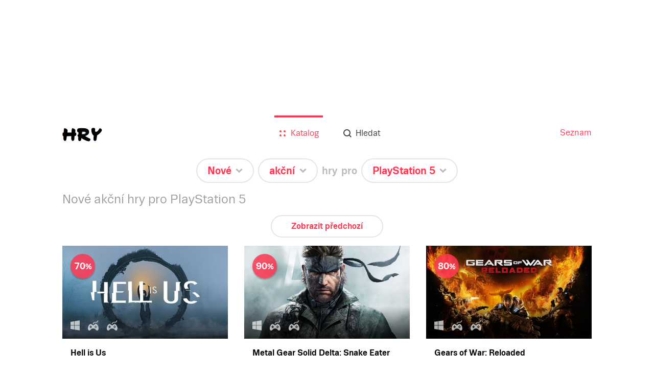

--- FILE ---
content_type: text/html; charset=utf-8
request_url: https://hry.seznam.cz/filtr/nove-pridane/akcni/ps5?page=2
body_size: 62989
content:
<!doctype html>
<html><head><meta charSet="utf-8"/><meta http-equiv="X-UA-Compatible" content="IE=edge"/><meta name="description" content="Hrejte nové akční hry pro PlayStation 5: Hell is Us (70%), Metal Gear Solid Delta: Snake Eater (90%), Gears of War: Reloaded (80%), The House of the Dead 2: Remake (35%), Killing Floor 3 (70%)"/><meta name="keywords" content="hry, hry.cz, hry.seznam.cz"/><meta property="og:title" content="Nové akční hry pro PlayStation 5 - hry.seznam.cz"/><meta property="og:description" content="Hrejte nové akční hry pro PlayStation 5: Hell is Us (70%), Metal Gear Solid Delta: Snake Eater (90%), Gears of War: Reloaded (80%), The House of the Dead 2: Remake (35%), Killing Floor 3 (70%)"/><meta property="og:type" content="website"/><meta property="og:url" content="https://hry.seznam.cz/filtr/nove-pridane/akcni/ps5?page=2"/><meta property="og:image" content="https://hry.seznam.cz/static/img/hry-share.png"/><link rel="apple-touch-icon" sizes="57x57" href="/static/img/favicons/apple-touch-icon-57x57.png"/><link rel="apple-touch-icon" sizes="60x60" href="/static/img/favicons/apple-touch-icon-60x60.png"/><link rel="apple-touch-icon" sizes="72x72" href="/static/img/favicons/apple-touch-icon-72x72.png"/><link rel="apple-touch-icon" sizes="76x76" href="/static/img/favicons/apple-touch-icon-76x76.png"/><link rel="icon" type="image/png" href="/static/img/favicons/favicon-32x32.png" sizes="32x32"/><link rel="icon" type="image/png" href="/static/img/favicons/favicon-96x96.png" sizes="96x96"/><link rel="icon" type="image/png" href="/static/img/favicons/favicon-16x16.png" sizes="16x16"/><link rel="manifest" href="/static/img/favicons/manifest.json"/><link rel="shortcut icon" href="/static/img/favicons/favicon.ico"/><meta name="msapplication-TileColor" content="#da532c"/><meta name="msapplication-config" content="/static/img/favicons/browserconfig.xml"/><meta name="theme-color" content="#ffffff"/><meta name="referrer" content="always"/><meta name="viewport" content="width=device-width, initial-scale=1"/><meta name="robots" content="index,follow"/><link rel="stylesheet" href="/static/css/app.bundle.min.css?version=1762260300000"/><link rel="canonical" href="https://hry.seznam.cz/filtr/nove-pridane/akcni/ps5"/><title>Nové akční hry pro PlayStation 5 - hry.seznam.cz</title></head><body><div id="page"><div class="component-content-wrapper home-view"><div class="topBackground"><div class="defaultbackground"></div></div><div class="vendor-ratio"></div><div class="content"><div class="component-header"><div class="header-wrapper"><div class="header-wrapper-logo"><a href="https://hry.seznam.cz/" title="Hry.seznam.cz" class="header-logo"></a></div><div class="header-navigation"><a href="//seznam.cz" title="Seznam.cz" target="_blank" rel="noopener noreferrer">Seznam</a></div><div class="header-content"><div class="component-menu"><div class="menu-icon"><a href="#"><img class="open-icon" src="/static/img/menu/menu.svg" alt="Menu" title="Zobrazit menu"/><img class="close-icon" src="/static/img/menu/menu-close.svg" alt="Zavřít menu" title="Zavřít menu"/></a></div><ul class="menu"><li class="catalog active"><a href="https://hry.seznam.cz/"><img src="/static/img/menu/catalog.svg"/><img class="hover" src="/static/img/menu/catalog-hover.svg"/><span>Katalog</span></a></li><li class="search"><a href="https://hry.seznam.cz/vyhledavani"><img src="/static/img/menu/search.svg"/><img class="hover" src="/static/img/menu/search-hover.svg"/><span>Hledat</span></a></li></ul></div></div></div></div><div class="component-filter-sentence"><div><span class="preposition sort"><div class="button-wrapper"><div id="button-sortedTimeSpan" class="component-button noselect filter-button rounded-rectangle white-silver"><a href="https://hry.seznam.cz/filtr/nove-pridane/akcni/ps5?page=2&amp;opened=sortedTimeSpan"><span class="label">Nové</span><div class="arrow"></div></a></div><ul class="options sortedTimeSpan"><li class="child"><span class="link-wrapper"><a class="active" href="https://hry.seznam.cz/filtr/nove-pridane/akcni/ps5" title="Nové">Nové</a></span></li><li class="child"><span class="link-wrapper"><a class="" href="https://hry.seznam.cz/filtr/ocekavane-hry/akcni/ps5" title="Očekávané">Očekávané</a></span></li><li class="child"><span class="link-wrapper"><a class="" href="https://hry.seznam.cz/filtr/nejlepsi/akcni/ps5" title="Nejlepší">Nejlepší</a></span></li><li class="child"><span class="link-wrapper"><a class="" href="https://hry.seznam.cz/filtr/nejlepsi-po-letech/akcni/ps5" title="Nejlepší (seskupené po letech)">Nejlepší (seskupené po letech)</a></span></li></ul></div></span><span class="preposition category"><div class="button-wrapper"><div id="button-category" class="component-button noselect filter-button rounded-rectangle white-silver"><a href="https://hry.seznam.cz/filtr/nove-pridane/akcni/ps5?page=2&amp;opened=category"><span class="label">akční</span><div class="arrow"></div></a></div><ul class="options category"><li class="child"><span class="link-wrapper"><a class="" href="https://hry.seznam.cz/filtr/nove-pridane/vsechny-hry/ps5" title="Všechny hry">Všechny hry</a></span></li><li class="parent"><span class="link-wrapper"><span title="Výběry">Výběry</span></span></li><li class="child"><span class="link-wrapper"><a class="" href="https://hry.seznam.cz/filtr/nove-pridane/deti-do-5/ps5" title="Pro děti do 5 let">Pro děti do 5 let</a></span></li><li class="child"><span class="link-wrapper"><a class="" href="https://hry.seznam.cz/filtr/nove-pridane/pro-celou-rodinu/ps5" title="Pro celou rodinu">Pro celou rodinu</a></span></li><li class="child"><span class="link-wrapper"><a class="" href="https://hry.seznam.cz/filtr/nove-pridane/stare-pecky/ps5" title="Staré pecky">Staré pecky</a></span></li><li class="child"><span class="link-wrapper"><a class="" href="https://hry.seznam.cz/filtr/nove-pridane/pro-vic/ps5" title="Více hráčů u jednoho zařízení">Více hráčů u jednoho zařízení</a></span></li><li class="child"><span class="link-wrapper"><a class="" href="https://hry.seznam.cz/filtr/nove-pridane/ze-starych-hrycz/ps5" title="Nejhranější na starých hry.cz">Nejhranější na starých hry.cz</a></span></li><li class="parent"><span class="link-wrapper"><span title="Podle žánru">Podle žánru</span></span></li><li class="child"><span class="link-wrapper"><a class="" href="https://hry.seznam.cz/filtr/nove-pridane/adventura/ps5" title="Adventura">Adventura</a></span></li><li class="child"><span class="link-wrapper"><a class="active" href="https://hry.seznam.cz/filtr/nove-pridane/akcni/ps5" title="Akční">Akční</a></span></li><li class="child"><span class="link-wrapper"><a class="" href="https://hry.seznam.cz/filtr/nove-pridane/hlavolamy/ps5" title="Hlavolamy">Hlavolamy</a></span></li><li class="child"><span class="link-wrapper"><a class="" href="https://hry.seznam.cz/filtr/nove-pridane/rpg/ps5" title="RPG">RPG</a></span></li><li class="child"><span class="link-wrapper"><a class="" href="https://hry.seznam.cz/filtr/nove-pridane/logicka/ps5" title="Logické">Logické</a></span></li><li class="child"><span class="link-wrapper"><a class="" href="https://hry.seznam.cz/filtr/nove-pridane/simulace/ps5" title="Simulace">Simulace</a></span></li><li class="child"><span class="link-wrapper"><a class="" href="https://hry.seznam.cz/filtr/nove-pridane/strategie/ps5" title="Strategie">Strategie</a></span></li><li class="child"><span class="link-wrapper"><a class="" href="https://hry.seznam.cz/filtr/nove-pridane/sportovni/ps5" title="Sportovní">Sportovní</a></span></li><li class="child"><span class="link-wrapper"><a class="" href="https://hry.seznam.cz/filtr/nove-pridane/zavodni/ps5" title="Závodní">Závodní</a></span></li></ul></div><span class="pre">hry</span></span><span class="preposition"><span class="pre">pro</span><div class="button-wrapper"><div id="button-platform" class="component-button noselect filter-button rounded-rectangle white-silver"><a href="https://hry.seznam.cz/filtr/nove-pridane/akcni/ps5?page=2&amp;opened=platform"><span class="label">PlayStation 5</span><div class="arrow"></div></a></div><ul class="options platform"><li class="child"><span class="link-wrapper"><a class="" href="https://hry.seznam.cz/filtr/nove-pridane/akcni/vsechna-zarizeni" title="Všechna zařízení">Všechna zařízení</a></span></li><li class="child"><span class="link-wrapper"><a class="" href="https://hry.seznam.cz/filtr/nove-pridane/akcni/nintendo-switch-2" title="Nintendo Switch 2">Nintendo Switch 2</a></span></li><li class="parent"><span class="link-wrapper"><span title="Online">Online</span></span></li><li class="child"><span class="link-wrapper"><a class="" href="https://hry.seznam.cz/filtr/nove-pridane/akcni/prohlizec" title="Prohlížeč (online hry)">Prohlížeč (online hry)</a></span></li><li class="parent"><span class="link-wrapper"><span title="Mobilní zařízení">Mobilní zařízení</span></span></li><li class="child"><span class="link-wrapper"><a class="" href="https://hry.seznam.cz/filtr/nove-pridane/akcni/android" title="Android">Android</a></span></li><li class="child"><span class="link-wrapper"><a class="" href="https://hry.seznam.cz/filtr/nove-pridane/akcni/iOS" title="iOS (iPhone, iPad)">iOS (iPhone, iPad)</a></span></li><li class="child"><span class="link-wrapper"><a class="" href="https://hry.seznam.cz/filtr/nove-pridane/akcni/windows-phone" title="Windows Phone">Windows Phone</a></span></li><li class="parent"><span class="link-wrapper"><span title="Počítač">Počítač</span></span></li><li class="child"><span class="link-wrapper"><a class="" href="https://hry.seznam.cz/filtr/nove-pridane/akcni/windows" title="Windows">Windows</a></span></li><li class="child"><span class="link-wrapper"><a class="" href="https://hry.seznam.cz/filtr/nove-pridane/akcni/macosx" title="Mac OS X">Mac OS X</a></span></li><li class="child"><span class="link-wrapper"><a class="" href="https://hry.seznam.cz/filtr/nove-pridane/akcni/linux" title="Linux">Linux</a></span></li><li class="parent"><span class="link-wrapper"><span title="Konzole">Konzole</span></span></li><li class="child"><span class="link-wrapper"><a class="active" href="https://hry.seznam.cz/filtr/nove-pridane/akcni/ps5" title="PlayStation 5">PlayStation 5</a></span></li><li class="child"><span class="link-wrapper"><a class="" href="https://hry.seznam.cz/filtr/nove-pridane/akcni/playstation-4" title="PlayStation 4">PlayStation 4</a></span></li><li class="child"><span class="link-wrapper"><a class="" href="https://hry.seznam.cz/filtr/nove-pridane/akcni/playstation-3" title="PlayStation 3">PlayStation 3</a></span></li><li class="child"><span class="link-wrapper"><a class="" href="https://hry.seznam.cz/filtr/nove-pridane/akcni/playstation-2" title="PlayStation 2">PlayStation 2</a></span></li><li class="child"><span class="link-wrapper"><a class="" href="https://hry.seznam.cz/filtr/nove-pridane/akcni/xsex" title="Xbox Series X">Xbox Series X</a></span></li><li class="child"><span class="link-wrapper"><a class="" href="https://hry.seznam.cz/filtr/nove-pridane/akcni/xbox-one" title="Xbox One">Xbox One</a></span></li><li class="child"><span class="link-wrapper"><a class="" href="https://hry.seznam.cz/filtr/nove-pridane/akcni/xbox-360" title="Xbox 360">Xbox 360</a></span></li><li class="child"><span class="link-wrapper"><a class="" href="https://hry.seznam.cz/filtr/nove-pridane/akcni/wii-u" title="Wii U">Wii U</a></span></li><li class="child"><span class="link-wrapper"><a class="" href="https://hry.seznam.cz/filtr/nove-pridane/akcni/3ds" title="3DS">3DS</a></span></li><li class="child"><span class="link-wrapper"><a class="" href="https://hry.seznam.cz/filtr/nove-pridane/akcni/vita" title="PS Vita">PS Vita</a></span></li><li class="child"><span class="link-wrapper"><a class="" href="https://hry.seznam.cz/filtr/nove-pridane/akcni/switch" title="Nintendo Switch">Nintendo Switch</a></span></li></ul></div></span></div></div><div class="component-games-grid"><h1 class="">Nové akční hry pro PlayStation 5</h1><div class="component-pagination-prev"><div class="component-button pagination-button-prev rounded-rectangle-small white-silver"><a href="https://hry.seznam.cz/filtr/nove-pridane/akcni/ps5">Zobrazit předchozí</a></div></div><div class="cells"><div class="component-game-preview"><a href="https://hry.seznam.cz/hra/hell-is-us"><div class="image"><img src="https://d31-a.sdn.cz/d_31/c_img_od_A/nPXN5fAIwLBLbxXZAEUEnc4/adc7.jpeg?fl=res,508,286,3" alt="Hell is Us"/><div class="platforms"><img class="platform ico" src="https://d31-a.sdn.cz/d_31/d_15090901/img/27/183x198_jO9tMK.png?fl=res,,40,3" alt="Windows" title="Windows"/><img class="platform ico" src="/static/img/universal-platform-selected.png" alt="PlayStation 5" title="PlayStation 5"/><img class="platform ico" src="/static/img/universal-platform-selected.png" alt="Xbox Series X" title="Xbox Series X"/></div></div><div class="info"><span class="title">Hell is Us</span></div><div class="rating best">70</div><div class="loading hidden"><div class="component-pizza-loader white-contrast"><span></span><span></span><span></span><span></span><span></span></div></div></a></div><div class="component-game-preview"><a href="https://hry.seznam.cz/hra/metal-gear-solid-delta-snake-eater"><div class="image"><img src="https://d31-a.sdn.cz/d_31/c_img_od_A/nO0bgvR9rXB3JbEF8PESPspZ/8828.jpeg?fl=res,508,286,3" alt="Metal Gear Solid Delta: Snake Eater"/><div class="platforms"><img class="platform ico" src="https://d31-a.sdn.cz/d_31/d_15090901/img/27/183x198_jO9tMK.png?fl=res,,40,3" alt="Windows" title="Windows"/><img class="platform ico" src="/static/img/universal-platform-selected.png" alt="PlayStation 5" title="PlayStation 5"/><img class="platform ico" src="/static/img/universal-platform-selected.png" alt="Xbox Series X" title="Xbox Series X"/></div></div><div class="info"><span class="title">Metal Gear Solid Delta: Snake Eater</span></div><div class="rating best">90</div><div class="loading hidden"><div class="component-pizza-loader white-contrast"><span></span><span></span><span></span><span></span><span></span></div></div></a></div><div class="component-game-preview"><a href="https://hry.seznam.cz/hra/gears-of-war-reloaded"><div class="image"><img src="https://d31-a.sdn.cz/d_31/c_img_oc_A/kOes7N5Ni6DuE0oBsuEL6HHF/ce62.png?fl=res,508,286,3" alt="Gears of War: Reloaded"/><div class="platforms"><img class="platform ico" src="https://d31-a.sdn.cz/d_31/d_15090901/img/27/183x198_jO9tMK.png?fl=res,,40,3" alt="Windows" title="Windows"/><img class="platform ico" src="/static/img/universal-platform-selected.png" alt="PlayStation 5" title="PlayStation 5"/><img class="platform ico" src="/static/img/universal-platform-selected.png" alt="Xbox Series X" title="Xbox Series X"/></div></div><div class="info"><span class="title">Gears of War: Reloaded</span></div><div class="rating best">80</div><div class="loading hidden"><div class="component-pizza-loader white-contrast"><span></span><span></span><span></span><span></span><span></span></div></div></a></div><div class="component-game-preview"><a href="https://hry.seznam.cz/hra/the-house-of-the-dead-2-remake"><div class="image"><img src="https://d31-a.sdn.cz/d_31/c_img_oc_A/nO0bgvR9rXDo1QgBMKEJjFQc/6572.jpeg?fl=res,508,286,3" alt="The House of the Dead 2: Remake"/><div class="platforms"><img class="platform ico" src="/static/img/universal-platform-selected.png" alt="Nintendo Switch 2" title="Nintendo Switch 2"/><img class="platform ico" src="https://d31-a.sdn.cz/d_31/d_15090901/img/27/183x198_jO9tMK.png?fl=res,,40,3" alt="Windows" title="Windows"/><img class="platform ico" src="/static/img/universal-platform-selected.png" alt="PlayStation 5" title="PlayStation 5"/><img class="platform ico" src="/static/img/universal-platform-selected.png" alt="Xbox Series X" title="Xbox Series X"/></div></div><div class="info"><span class="title">The House of the Dead 2: Remake</span></div><div class="rating bad">35</div><div class="loading hidden"><div class="component-pizza-loader white-contrast"><span></span><span></span><span></span><span></span><span></span></div></div></a></div><div class="component-game-preview"><a href="https://hry.seznam.cz/hra/killing-floor-3"><div class="image"><img src="https://d31-a.sdn.cz/d_31/c_img_oc_A/nPvSisOTaMpzErVsEChVw1/bb02.jpeg?fl=res,508,286,3" alt="Killing Floor 3"/><div class="platforms"><img class="platform ico" src="https://d31-a.sdn.cz/d_31/d_15090901/img/27/183x198_jO9tMK.png?fl=res,,40,3" alt="Windows" title="Windows"/><img class="platform ico" src="/static/img/universal-platform-selected.png" alt="PlayStation 5" title="PlayStation 5"/><img class="platform ico" src="/static/img/universal-platform-selected.png" alt="Xbox Series X" title="Xbox Series X"/></div></div><div class="info"><span class="title">Killing Floor 3</span></div><div class="rating best">70</div><div class="loading hidden"><div class="component-pizza-loader white-contrast"><span></span><span></span><span></span><span></span><span></span></div></div></a></div><div class="component-game-preview"><a href="https://hry.seznam.cz/hra/robocop-rogue-city-unfinished-business"><div class="image"><img src="https://d31-a.sdn.cz/d_31/c_img_oc_A/nPvSisOTaMBEthrDXeEBaZ9q/df6d.jpeg?fl=res,508,286,3" alt="RoboCop: Rogue City – Unfinished Business"/><div class="platforms"><img class="platform ico" src="https://d31-a.sdn.cz/d_31/d_15090901/img/27/183x198_jO9tMK.png?fl=res,,40,3" alt="Windows" title="Windows"/><img class="platform ico" src="/static/img/universal-platform-selected.png" alt="PlayStation 5" title="PlayStation 5"/><img class="platform ico" src="/static/img/universal-platform-selected.png" alt="Xbox Series X" title="Xbox Series X"/></div></div><div class="info"><span class="title">RoboCop: Rogue City – Unfinished Business</span></div><div class="rating best">70</div><div class="loading hidden"><div class="component-pizza-loader white-contrast"><span></span><span></span><span></span><span></span><span></span></div></div></a></div><div class="component-game-preview"><a href="https://hry.seznam.cz/hra/mafia-the-old-country"><div class="image"><img src="https://d31-a.sdn.cz/d_31/c_img_oc_A/kcukOQcMmDmihgBVCD9mSAi/a288.jpeg?fl=res,508,286,3" alt="Mafia: The Old Country"/><div class="platforms"><img class="platform ico" src="https://d31-a.sdn.cz/d_31/d_15090901/img/27/183x198_jO9tMK.png?fl=res,,40,3" alt="Windows" title="Windows"/><img class="platform ico" src="/static/img/universal-platform-selected.png" alt="PlayStation 5" title="PlayStation 5"/><img class="platform ico" src="/static/img/universal-platform-selected.png" alt="Xbox Series X" title="Xbox Series X"/></div></div><div class="info"><span class="title">Mafia: The Old Country</span></div><div class="rating best">80</div><div class="loading hidden"><div class="component-pizza-loader white-contrast"><span></span><span></span><span></span><span></span><span></span></div></div></a></div><div class="component-game-preview"><a href="https://hry.seznam.cz/hra/wuchang-fallen-feathers"><div class="image"><img src="https://d31-a.sdn.cz/d_31/c_img_ob_A/kBj94XhVwO1LYBslD48l8t/31a5.jpeg?fl=res,508,286,3" alt="Wuchang: Fallen Feathers"/><div class="platforms"><img class="platform ico" src="https://d31-a.sdn.cz/d_31/d_15090901/img/27/183x198_jO9tMK.png?fl=res,,40,3" alt="Windows" title="Windows"/><img class="platform ico" src="/static/img/universal-platform-selected.png" alt="PlayStation 5" title="PlayStation 5"/><img class="platform ico" src="/static/img/universal-platform-selected.png" alt="Xbox Series X" title="Xbox Series X"/></div></div><div class="info"><span class="title">Wuchang: Fallen Feathers</span></div><div class="rating best">90</div><div class="loading hidden"><div class="component-pizza-loader white-contrast"><span></span><span></span><span></span><span></span><span></span></div></div></a></div><div class="component-game-preview"><a href="https://hry.seznam.cz/hra/eriksholm-the-stolen-dream"><div class="image"><img src="https://d31-a.sdn.cz/d_31/c_img_ob_A/kBj94XhVwDNsiCBZuD32aNo/44cd.png?fl=res,508,286,3" alt="Eriksholm: The Stolen Dream"/><div class="platforms"><img class="platform ico" src="https://d31-a.sdn.cz/d_31/d_15090901/img/27/183x198_jO9tMK.png?fl=res,,40,3" alt="Windows" title="Windows"/><img class="platform ico" src="/static/img/universal-platform-selected.png" alt="PlayStation 5" title="PlayStation 5"/><img class="platform ico" src="/static/img/universal-platform-selected.png" alt="Xbox Series X" title="Xbox Series X"/></div></div><div class="info"><span class="title">Eriksholm: The Stolen Dream</span></div><div class="rating best">80</div><div class="loading hidden"><div class="component-pizza-loader white-contrast"><span></span><span></span><span></span><span></span><span></span></div></div></a></div><div class="component-game-preview"><a href="https://hry.seznam.cz/hra/system-shock-2-25th-anniversary-remaster"><div class="image"><img src="https://d31-a.sdn.cz/d_31/c_img_ob_A/kBj94XhVwCGmren2Ducm1I/434c.jpeg?fl=res,508,286,3" alt="System Shock 2: 25th Anniversary Remaster"/><div class="platforms"><img class="platform ico" src="/static/img/universal-platform-selected.png" alt="Nintendo Switch 2" title="Nintendo Switch 2"/><img class="platform ico" src="https://d31-a.sdn.cz/d_31/d_15090901/img/27/183x198_jO9tMK.png?fl=res,,40,3" alt="Windows" title="Windows"/><img class="platform ico" src="/static/img/universal-platform-selected.png" alt="PlayStation 5" title="PlayStation 5"/><img class="platform ico" src="/static/img/universal-platform-selected.png" alt="Xbox Series X" title="Xbox Series X"/></div></div><div class="info"><span class="title">System Shock 2: 25th Anniversary Remaster</span></div><div class="rating best">90</div><div class="loading hidden"><div class="component-pizza-loader white-contrast"><span></span><span></span><span></span><span></span><span></span></div></div></a></div><div class="component-game-preview"><a href="https://hry.seznam.cz/hra/spirit-of-the-north-2"><div class="image"><img src="https://d31-a.sdn.cz/d_31/c_img_oa_A/kPxAuWMbDHCqtaXBrNDlqpSL/29f7.png?fl=res,508,286,3" alt="Spirit of the North 2"/><div class="platforms"><img class="platform ico" src="https://d31-a.sdn.cz/d_31/d_15090901/img/27/183x198_jO9tMK.png?fl=res,,40,3" alt="Windows" title="Windows"/><img class="platform ico" src="/static/img/universal-platform-selected.png" alt="PlayStation 5" title="PlayStation 5"/><img class="platform ico" src="/static/img/universal-platform-selected.png" alt="Xbox Series X" title="Xbox Series X"/></div></div><div class="info"><span class="title">Spirit of the North 2</span></div><div class="rating best">70</div><div class="loading hidden"><div class="component-pizza-loader white-contrast"><span></span><span></span><span></span><span></span><span></span></div></div></a></div><div class="component-game-preview"><a href="https://hry.seznam.cz/hra/death-stranding-2-on-the-beach"><div class="image"><img src="https://d31-a.sdn.cz/d_31/c_img_oa_A/kPxAuWMbDHDRgpQBI7Dj5Avj/4c66.jpeg?fl=res,508,286,3" alt="Death Stranding 2: On the Beach"/><div class="platforms"><img class="platform ico" src="/static/img/universal-platform-selected.png" alt="PlayStation 5" title="PlayStation 5"/></div></div><div class="info"><span class="title">Death Stranding 2: On the Beach</span></div><div class="rating best">90</div><div class="loading hidden"><div class="component-pizza-loader white-contrast"><span></span><span></span><span></span><span></span><span></span></div></div></a></div><div class="component-game-preview"><a href="https://hry.seznam.cz/hra/fbc-firebreak"><div class="image"><img src="https://d31-a.sdn.cz/d_31/c_img_oa_A/kPxAuWMbDHBCbQyrrDiT7JX/a614.jpeg?fl=res,508,286,3" alt="FBC: Firebreak"/><div class="platforms"><img class="platform ico" src="https://d31-a.sdn.cz/d_31/d_15090901/img/27/183x198_jO9tMK.png?fl=res,,40,3" alt="Windows" title="Windows"/><img class="platform ico" src="/static/img/universal-platform-selected.png" alt="PlayStation 5" title="PlayStation 5"/><img class="platform ico" src="/static/img/universal-platform-selected.png" alt="Xbox Series X" title="Xbox Series X"/></div></div><div class="info"><span class="title">FBC: Firebreak</span></div><div class="rating good">56</div><div class="loading hidden"><div class="component-pizza-loader white-contrast"><span></span><span></span><span></span><span></span><span></span></div></div></a></div><div class="component-game-preview"><a href="https://hry.seznam.cz/hra/the-alters"><div class="image"><img src="https://d31-a.sdn.cz/d_31/c_img_oa_A/kFWXc8OzD5HLVBK2Df8eR8/3b8f.jpeg?fl=res,508,286,3" alt="The Alters"/><div class="platforms"><img class="platform ico" src="https://d31-a.sdn.cz/d_31/d_15090901/img/27/183x198_jO9tMK.png?fl=res,,40,3" alt="Windows" title="Windows"/><img class="platform ico" src="/static/img/universal-platform-selected.png" alt="PlayStation 5" title="PlayStation 5"/><img class="platform ico" src="/static/img/universal-platform-selected.png" alt="Xbox Series X" title="Xbox Series X"/></div></div><div class="info"><span class="title">The Alters</span></div><div class="rating best">80</div><div class="loading hidden"><div class="component-pizza-loader white-contrast"><span></span><span></span><span></span><span></span><span></span></div></div></a></div><div class="component-game-preview"><a href="https://hry.seznam.cz/hra/elden-ring-nightreign"><div class="image"><img src="https://d31-a.sdn.cz/d_31/c_img_oZ_A/nsLxLojIDjvKWMAcDUJQeB/889e.png?fl=res,508,286,3" alt="Elden Ring Nightreign"/><div class="platforms"><img class="platform ico" src="https://d31-a.sdn.cz/d_31/d_15090901/img/27/183x198_jO9tMK.png?fl=res,,40,3" alt="Windows" title="Windows"/><img class="platform ico" src="/static/img/universal-platform-selected.png" alt="PlayStation 5" title="PlayStation 5"/><img class="platform ico" src="/static/img/universal-platform-selected.png" alt="Xbox Series X" title="Xbox Series X"/></div></div><div class="info"><span class="title">Elden Ring Nightreign</span></div><div class="rating best">80</div><div class="loading hidden"><div class="component-pizza-loader white-contrast"><span></span><span></span><span></span><span></span><span></span></div></div></a></div><div class="component-game-preview"><a href="https://hry.seznam.cz/hra/mandragora-whispers-of-the-witch-tree"><div class="image"><img src="https://d31-a.sdn.cz/d_31/c_img_oZ_A/kBkJRwehYB3ZBZDLdDPa0sg/2d67.jpeg?fl=res,508,286,3" alt="Mandragora: Whispers of the Witch Tree"/><div class="platforms"><img class="platform ico" src="https://d31-a.sdn.cz/d_31/d_15090901/img/27/183x198_jO9tMK.png?fl=res,,40,3" alt="Windows" title="Windows"/><img class="platform ico" src="/static/img/universal-platform-selected.png" alt="PlayStation 5" title="PlayStation 5"/><img class="platform ico" src="/static/img/universal-platform-selected.png" alt="Xbox Series X" title="Xbox Series X"/><img class="platform ico" src="/static/img/universal-platform-selected.png" alt="Nintendo Switch" title="Nintendo Switch"/></div></div><div class="info"><span class="title">Mandragora: Whispers of the Witch Tree</span></div><div class="rating best">80</div><div class="loading hidden"><div class="component-pizza-loader white-contrast"><span></span><span></span><span></span><span></span><span></span></div></div></a></div><div class="component-game-preview"><a href="https://hry.seznam.cz/hra/days-gone-remastered"><div class="image"><img src="https://d31-a.sdn.cz/d_31/c_img_oZ_A/nsLxLojIDjvKWHkWDNjb8y/0958.jpeg?fl=res,508,286,3" alt="Days Gone Remastered"/><div class="platforms"><img class="platform ico" src="https://d31-a.sdn.cz/d_31/d_15090901/img/27/183x198_jO9tMK.png?fl=res,,40,3" alt="Windows" title="Windows"/><img class="platform ico" src="/static/img/universal-platform-selected.png" alt="PlayStation 5" title="PlayStation 5"/></div></div><div class="info"><span class="title">Days Gone Remastered</span></div><div class="rating best">80</div><div class="loading hidden"><div class="component-pizza-loader white-contrast"><span></span><span></span><span></span><span></span><span></span></div></div></a></div><div class="component-game-preview"><a href="https://hry.seznam.cz/hra/revenge-of-the-savage-planet"><div class="image"><img src="https://d31-a.sdn.cz/d_31/c_img_oZ_A/kBkJRwehYBO1ofB5DDL4TMh/3738.jpeg?fl=res,508,286,3" alt="Revenge of the Savage Planet"/><div class="platforms"><img class="platform ico" src="https://d31-a.sdn.cz/d_31/d_15090901/img/27/183x198_jO9tMK.png?fl=res,,40,3" alt="Windows" title="Windows"/><img class="platform ico" src="/static/img/universal-platform-selected.png" alt="PlayStation 5" title="PlayStation 5"/><img class="platform ico" src="/static/img/universal-platform-selected.png" alt="Xbox Series X" title="Xbox Series X"/></div></div><div class="info"><span class="title">Revenge of the Savage Planet</span></div><div class="rating good">50</div><div class="loading hidden"><div class="component-pizza-loader white-contrast"><span></span><span></span><span></span><span></span><span></span></div></div></a></div><div class="component-game-preview"><a href="https://hry.seznam.cz/hra/doom-the-dark-ages"><div class="image"><img src="https://d31-a.sdn.cz/d_31/c_img_oZ_A/kBkJRwehYBvTPBBRPDKNCDm/d5e7.jpeg?fl=res,508,286,3" alt="Doom: The Dark Ages"/><div class="platforms"><img class="platform ico" src="https://d31-a.sdn.cz/d_31/d_15090901/img/27/183x198_jO9tMK.png?fl=res,,40,3" alt="Windows" title="Windows"/><img class="platform ico" src="/static/img/universal-platform-selected.png" alt="PlayStation 5" title="PlayStation 5"/><img class="platform ico" src="/static/img/universal-platform-selected.png" alt="Xbox Series X" title="Xbox Series X"/></div></div><div class="info"><span class="title">Doom: The Dark Ages</span></div><div class="rating best">70</div><div class="loading hidden"><div class="component-pizza-loader white-contrast"><span></span><span></span><span></span><span></span><span></span></div></div></a></div><div class="component-game-preview"><a href="https://hry.seznam.cz/hra/the-first-berserker-khazan"><div class="image"><img src="https://d31-a.sdn.cz/d_31/c_img_oY_A/kBkJRwehYQrbpqvC17S4A/bba2.jpeg?fl=res,508,286,3" alt="The First Berserker: Khazan"/><div class="platforms"><img class="platform ico" src="https://d31-a.sdn.cz/d_31/d_15090901/img/27/183x198_jO9tMK.png?fl=res,,40,3" alt="Windows" title="Windows"/><img class="platform ico" src="/static/img/universal-platform-selected.png" alt="PlayStation 5" title="PlayStation 5"/><img class="platform ico" src="/static/img/universal-platform-selected.png" alt="Xbox Series X" title="Xbox Series X"/></div></div><div class="info"><span class="title">The First Berserker: Khazan</span></div><div class="rating best">80</div><div class="loading hidden"><div class="component-pizza-loader white-contrast"><span></span><span></span><span></span><span></span><span></span></div></div></a></div><div class="component-game-preview"><a href="https://hry.seznam.cz/hra/atomfall"><div class="image"><img src="https://d31-a.sdn.cz/d_31/c_img_oX_A/kb9Yg2GWeC36sVtlCvlnwI/25a2.jpeg?fl=res,508,286,3" alt="Atomfall"/><div class="platforms"><img class="platform ico" src="https://d31-a.sdn.cz/d_31/d_15090901/img/27/183x198_jO9tMK.png?fl=res,,40,3" alt="Windows" title="Windows"/><img class="platform ico" src="/static/img/universal-platform-selected.png" alt="PlayStation 5" title="PlayStation 5"/><img class="platform ico" src="/static/img/universal-platform-selected.png" alt="Xbox Series X" title="Xbox Series X"/></div></div><div class="info"><span class="title">Atomfall</span></div><div class="rating best">72</div><div class="loading hidden"><div class="component-pizza-loader white-contrast"><span></span><span></span><span></span><span></span><span></span></div></div></a></div><div class="component-game-preview"><a href="https://hry.seznam.cz/hra/assassin-s-creed-shadows"><div class="image"><img src="https://d31-a.sdn.cz/d_31/c_img_oX_A/nPw2pRkMOeCg8kljTCpsSh7/5c36.jpeg?fl=res,508,286,3" alt="Assassin&#x27;s Creed Shadows"/><div class="platforms"><img class="platform ico" src="https://d31-a.sdn.cz/d_31/d_15090901/img/27/183x198_jO9tMK.png?fl=res,,40,3" alt="Windows" title="Windows"/><img class="platform ico" src="/static/img/universal-platform-selected.png" alt="PlayStation 5" title="PlayStation 5"/><img class="platform ico" src="/static/img/universal-platform-selected.png" alt="Xbox Series X" title="Xbox Series X"/></div></div><div class="info"><span class="title">Assassin&#x27;s Creed Shadows</span></div><div class="rating best">82</div><div class="loading hidden"><div class="component-pizza-loader white-contrast"><span></span><span></span><span></span><span></span><span></span></div></div></a></div><div class="component-game-preview"><a href="https://hry.seznam.cz/hra/eternal-strands"><div class="image"><img src="https://d31-a.sdn.cz/d_31/c_img_oX_A/nOzqs9nZOdBr9sZdQCiLjIp/3833.jpeg?fl=res,508,286,3" alt="Eternal Strands"/><div class="platforms"><img class="platform ico" src="https://d31-a.sdn.cz/d_31/d_15090901/img/27/183x198_jO9tMK.png?fl=res,,40,3" alt="Windows" title="Windows"/><img class="platform ico" src="/static/img/universal-platform-selected.png" alt="PlayStation 5" title="PlayStation 5"/><img class="platform ico" src="/static/img/universal-platform-selected.png" alt="Xbox Series X" title="Xbox Series X"/></div></div><div class="info"><span class="title">Eternal Strands</span></div><div class="rating best">70</div><div class="loading hidden"><div class="component-pizza-loader white-contrast"><span></span><span></span><span></span><span></span><span></span></div></div></a></div><div class="component-game-preview"><a href="https://hry.seznam.cz/hra/monster-hunter-wilds"><div class="image"><img src="https://d31-a.sdn.cz/d_31/c_img_oW_A/nO1SBfAluiD9J7zBCHCbxi3x/c23e.png?fl=res,508,286,3" alt="Monster Hunter Wilds"/><div class="platforms"><img class="platform ico" src="https://d31-a.sdn.cz/d_31/d_15090901/img/27/183x198_jO9tMK.png?fl=res,,40,3" alt="Windows" title="Windows"/><img class="platform ico" src="/static/img/universal-platform-selected.png" alt="PlayStation 5" title="PlayStation 5"/><img class="platform ico" src="/static/img/universal-platform-selected.png" alt="Xbox Series X" title="Xbox Series X"/></div></div><div class="info"><span class="title">Monster Hunter Wilds</span></div><div class="rating best">90</div><div class="loading hidden"><div class="component-pizza-loader white-contrast"><span></span><span></span><span></span><span></span><span></span></div></div></a></div></div><div class="component-pagination-next"><div class="component-button pagination-button-next rounded-rectangle-small white-silver"><a href="https://hry.seznam.cz/filtr/nove-pridane/akcni/ps5?page=3">Zobrazit další</a></div></div></div><div class="rectangle-advert-container"><div></div></div><footer class="component-footer"><p class="links"><span class="item"><a class="link" rel="noopener noreferrer" target="_blank" href="https://o.seznam.cz">O nás</a></span><span class="item"><a class="link" rel="noopener noreferrer" target="_blank" href="https://kariera.seznam.cz">Kariéra</a></span><span class="item"><a class="link" rel="noopener noreferrer" href="#">Nastavení personalizace</a></span><span class="item"><a class="link" rel="noopener noreferrer" target="_blank" href="https://seznam.cz/reklama/cz/obsahovy-web/sluzba-hry">Reklama</a></span><span class="item"><a class="link" rel="noopener noreferrer" target="_blank" href="https://imajs.io">IMAjs.io</a></span></p><p class="copyright"><span>Copyright © 1996–</span><span>2026</span><span>, Seznam.cz, a.s.</span></p></footer></div></div></div><script id="revivalSettings">
			(function(root) {
				root.$Debug = false;
				root.$IMA = root.$IMA || {};
				$IMA.Cache = {"http.get:https://hry.seznam.cz/api/v1/abtests?{}":{"value":{"status":200,"body":{"_items":[],"_meta":{"limit":18,"offset":0,"count":0,"nextItems":false,"previousItems":false}},"params":{"method":"get","url":"https://hry.seznam.cz/api/v1/abtests","transformedUrl":"https://hry.seznam.cz/api/v1/abtests","data":{},"options":{"timeout":12000,"repeatRequest":1,"ttl":0,"headers":{"Accept":"application/json","Accept-Language":"cs","Content-Type":""},"cache":true}},"headers":{"access-control-allow-headers":"Accept, Authorization, Content-Type, Origin, X-Requested-With","access-control-allow-methods":"DELETE, GET, HEAD, OPTIONS, POST, PUT","access-control-allow-origin":"*","connection":"close","content-encoding":"gzip","content-type":"application/json","date":"Wed, 21 Jan 2026 19:08:13 GMT","etag":"W/\"3c0c1cad0df7b0e3d0326ae6bc85ee2c8a2b3f63\"","server":"envoy","set-cookie":"sznlbr=7b575f16f732060b6dda8e2e7134bdb242aa275a7df9a66a91e06afc3dd8790f; HttpOnly; Secure; Max-Age=86400; Path=/","transfer-encoding":"chunked","vary":"Accept-Encoding","x-envoy-upstream-service-time":"11"},"headersRaw":{},"cached":true},"ttl":60000},"http.get:https://hry.seznam.cz/api/v1/banners/random?{}":{"value":{"status":200,"body":{"_id":"579b697ba96e71dda7f843e3","_created":"2016-07-29 16:34:35","_etag":"247f3992e46313a36e2ee28645588728875fb75f","url":"https://hry.seznam.cz/hra/55c8da2fa9b92881a30b338b","_updated":"2016-07-29 16:34:35","image":{"itemId":"579b697ba96e71dda7f843e2","url":"https://d31-a.sdn.cz/d_31/c_C_C/GCXG4.png","itemType":"image"},"name":"Machinarium"},"params":{"method":"get","url":"https://hry.seznam.cz/api/v1/banners/random","transformedUrl":"https://hry.seznam.cz/api/v1/banners/random","data":{},"options":{"timeout":12000,"repeatRequest":1,"ttl":0,"headers":{"Accept":"application/json","Accept-Language":"cs","Content-Type":""},"cache":true}},"headers":{"access-control-allow-headers":"Accept, Authorization, Content-Type, Origin, X-Requested-With","access-control-allow-methods":"DELETE, GET, HEAD, OPTIONS, POST, PUT","access-control-allow-origin":"*","connection":"close","content-encoding":"gzip","content-type":"application/json","date":"Wed, 21 Jan 2026 19:08:13 GMT","etag":"W/\"247f3992e46313a36e2ee28645588728875fb75f\"","server":"envoy","set-cookie":"sznlbr=7b575f16f732060b6dda8e2e7134bdb242aa275a7df9a66a91e06afc3dd8790f; HttpOnly; Secure; Max-Age=86400; Path=/","transfer-encoding":"chunked","vary":"Accept-Encoding","x-envoy-upstream-service-time":"11"},"headersRaw":{},"cached":true},"ttl":60000},"http.get:https://hry.seznam.cz/api/v1/filter?{\"platformString\":\"os x\"}":{"value":{"status":200,"body":{"categories":[{"_id":"55c8b1a9b9cb510005654c3b","name":"postapokalyptická","_created":"2015-08-10 16:14:01","default":false,"_etag":"d790d757848e1b82581abfbcada86f5a2881336a","visibleInFilter":false,"parent":"","slug":"postapokalypticka","importId":-146623,"_updated":"2016-10-06 16:52:02"},{"_id":"55c8b1a9b9cb510005654c4b","name":"vikingové","_created":"2015-08-10 16:14:01","default":false,"_etag":"e0c007c391170c6104706b3485b3c0e4c3fd8818","visibleInFilter":false,"parent":"","slug":"vikingove","importId":-154681,"_updated":"2016-10-06 16:52:02"},{"_id":"55c8b1a9b9cb510005654c41","name":"film noir","_created":"2015-08-10 16:14:01","default":false,"_etag":"1faef7fd55390f31f1729a56c46b7219aac24225","visibleInFilter":false,"parent":"","slug":"film-noir","importId":-145276,"_updated":"2016-10-06 16:52:02"},{"_id":"55c8b1a9b9cb510005654c5d","name":"ponorky","_created":"2015-08-10 16:14:01","default":false,"_etag":"18ed7e75e632cb2ae719ed8ee14192572ff2e169","visibleInFilter":false,"parent":"","slug":"ponorky","importId":-146677,"_updated":"2016-10-06 16:52:02"},{"_id":"55c8b1a9b9cb510005654c7e","name":"remake","_created":"2015-08-10 16:14:01","default":false,"_etag":"7a54b95c84c7eeeed4e0d5e9d597b031f7ae89a4","visibleInFilter":false,"parent":"","slug":"remake","importId":-146058,"_updated":"2016-10-06 16:52:02"},{"_id":"55c8b1a9b9cb510005654c3d","name":"early access","_created":"2015-08-10 16:14:01","default":false,"_etag":"862dd0956b46f9224c3c08d101e50a9ebaf2ed8f","visibleInFilter":false,"parent":"","slug":"early-access","importId":-146656,"_updated":"2016-10-06 16:52:02"},{"_id":"55c8b1a9b9cb510005654c54","name":"karetní","_created":"2015-08-10 16:14:01","default":false,"_etag":"ae21d6ba8cc24a0519b0dd612d6dd18fb33d9242","visibleInFilter":false,"parent":"","slug":"karetni","importId":-146649,"_updated":"2016-10-06 16:52:02"},{"_id":"55c8b1a9b9cb510005654c66","name":"fotbal","_created":"2015-08-10 16:14:01","default":false,"_etag":"e8a454eb6763b254e9a72bdf744b4d595a564f50","visibleInFilter":false,"parent":"","slug":"fotbal","importId":-11727,"_updated":"2016-10-06 16:52:02"},{"_id":"55c8b1a9b9cb510005654c7b","name":"hack","_created":"2015-08-10 16:14:01","default":false,"_etag":"ca814063f9c1cc0dc4ed7df431fc193efe42342e","visibleInFilter":false,"parent":"","slug":"hack","importId":-146739,"_updated":"2016-10-06 16:52:02"},{"_id":"55c8b1a9b9cb510005654c5e","name":"horor","_created":"2015-08-10 16:14:01","default":false,"_etag":"5c85c41b62a1096f73b77ae3872d57fa981c4cc9","visibleInFilter":false,"parent":"","slug":"horor","importId":-143462,"_updated":"2016-10-06 16:52:02"},{"_id":"55c8b1a9b9cb510005654c61","name":"hybridní hra","_created":"2015-08-10 16:14:01","default":false,"_etag":"f578f8473093f51fe9a6615255ff662d1c2d0520","visibleInFilter":false,"parent":"","slug":"hybridni-hra","importId":-146801,"_updated":"2016-10-06 16:52:02"},{"_id":"55c8b1a9b9cb510005654c6e","name":"tenis","_created":"2015-08-10 16:14:01","default":false,"_etag":"6163e61577a47e726683a46473f374009cc27116","visibleInFilter":false,"parent":"","slug":"tenis","importId":-23031,"_updated":"2016-10-06 16:52:02"},{"_id":"55c8b1a9b9cb510005654c6b","name":"historická","_created":"2015-08-10 16:14:01","default":false,"_etag":"9c52367523cc9f263e0156294e1406c09f4eaa4b","visibleInFilter":false,"parent":"","slug":"historicka","importId":-146607,"_updated":"2016-10-06 16:52:02"},{"_id":"55c8b1a9b9cb510005654c62","name":"sociální platforma","_created":"2015-08-10 16:14:01","default":false,"_etag":"d86ed31c96d332c59af4b95b32e3d44b459cef58","visibleInFilter":false,"parent":"","slug":"socialni-platforma","importId":-146952,"_updated":"2016-10-06 16:52:02"},{"_id":"55c8b1a9b9cb510005654c52","name":"The walking dead","_created":"2015-08-10 16:14:01","default":false,"_etag":"da10644e8c605feecdae366d3616238d0705e465","visibleInFilter":false,"parent":"","slug":"the-walking-dead","importId":-158996,"_updated":"2016-10-06 16:52:02"},{"_id":"55c8b1a9b9cb510005654c50","name":"Indie","_created":"2015-08-10 16:14:01","default":false,"_etag":"a469ac01986c3834e167d4996e9abf398067a3f9","visibleInFilter":false,"parent":"","slug":"indie","importId":-1200,"_updated":"2016-10-06 16:52:02"},{"_id":"55c8b1a9b9cb510005654c85","name":"World of Warcraft","_created":"2015-08-10 16:14:01","default":false,"_etag":"8aff340f4855aa61d8b79f2d02ab9aa8cd85a0c0","visibleInFilter":false,"parent":"","slug":"world-of-warcraft","importId":-146632,"_updated":"2016-10-06 16:52:02"},{"_id":"55c8b1a9b9cb510005654c84","name":"edutainment","_created":"2015-08-10 16:14:01","default":false,"_etag":"72501fa0db2434c79487d56ddb692b859e238249","visibleInFilter":false,"parent":"","slug":"edutainment","importId":-146760,"_updated":"2016-10-06 16:52:02"},{"_id":"55c8b1aab9cb510005654d00","name":"viking","_created":"2015-08-10 16:14:02","default":false,"_etag":"97b993cb1d2e9d2ee53d1c3e22dfeaaf323e7584","visibleInFilter":false,"parent":"","slug":"viking","importId":-146722,"_updated":"2016-10-06 16:52:02"},{"_id":"55c8b1aab9cb510005654d14","name":"rozšířená realita","_created":"2015-08-10 16:14:02","default":false,"_etag":"1719c07ba013fea0c2d283037a7feec0441e7947","visibleInFilter":false,"parent":"","slug":"rozsirena-realita","importId":-146769,"_updated":"2016-10-06 16:52:02"},{"_id":"55c8b1aab9cb510005654cf1","name":"zrušené","_created":"2015-08-10 16:14:02","default":false,"_etag":"3b737ab3f71d39604ef4d021d8f0ca0dc9a82335","visibleInFilter":false,"parent":"","slug":"zrusene","importId":-146836,"_updated":"2016-10-06 16:52:02"},{"_id":"55c8b1aab9cb510005654d07","name":"Vietnam","_created":"2015-08-10 16:14:02","default":false,"_etag":"e0813fc490f4697e4e8da7aecef969959b284ad2","visibleInFilter":false,"parent":"","slug":"vietnam","importId":-3174,"_updated":"2016-10-06 16:52:02"},{"_id":"55c8b1aab9cb510005654d18","name":"filmová hra","_created":"2015-08-10 16:14:02","default":false,"_etag":"ec15794278c3eeb63aae16d697bcb8ff87e9ae4e","visibleInFilter":false,"parent":"","slug":"filmova-hra","importId":-146713,"_updated":"2016-10-06 16:52:02"},{"_id":"56199f7012ea062ca632e14c","name":"námořní","default":false,"visibleInFilter":false,"nameInFilter":"","_etag":"2c8b984f5e213c2279e8ff851bad1f63c76c26fe","slug":"namorni","parent":"","_created":"2015-10-11 01:29:52","_updated":"2016-10-06 16:52:02"},{"_id":"56548d7c5f671c0071761d74","_etag":"0066dc65860934dc334b9226115ae6047968b003","parent":"","default":false,"nameInFilter":"","slug":"zemepis","name":"Zeměpis","_created":"2015-11-24 17:17:00","visibleInFilter":false,"_updated":"2016-10-06 16:52:02"},{"_id":"55c8b1a9b9cb510005654c9d","name":"vesmírný simulátor","_created":"2015-08-10 16:14:01","default":false,"_etag":"4949b1b05b584098f7be098d035d9f52ca178b43","visibleInFilter":false,"parent":"","slug":"vesmirny-simulator","importId":-157839,"_updated":"2016-10-06 16:52:02"},{"_id":"55c8b1a9b9cb510005654ca7","name":"Littlebigplanet","_created":"2015-08-10 16:14:01","default":false,"_etag":"2ffc6d6da6cbd6df6526c62860e48e95097831b1","visibleInFilter":false,"parent":"","slug":"littlebigplanet","importId":-147243,"_updated":"2016-10-06 16:52:02"},{"_id":"55c8b1aab9cb510005654d05","name":"hudební","_created":"2015-08-10 16:14:02","default":false,"_etag":"813fafb42a41514138a12f2a6f44f0a2dbef7c22","visibleInFilter":false,"parent":"","slug":"hudebni","importId":14,"_updated":"2016-10-06 16:52:02"},{"_id":"55c8b1aab9cb510005654d10","name":"LEGO","_created":"2015-08-10 16:14:02","default":false,"_etag":"0f1c68cdb080575bdbe0a224178f109442f86b5c","visibleInFilter":false,"parent":"","slug":"lego","importId":-15564,"_updated":"2016-10-06 16:52:02","nameInFilter":""},{"_id":"55faedac5a6864021a314870","name":"explorativní","default":false,"visibleInFilter":false,"_etag":"39199cf09c95ca05d67eed848a04e043031597a6","parent":"","nameInFilter":"","_created":"2015-09-17 18:43:24","slug":"explorativni","_updated":"2016-10-06 16:52:02"},{"_id":"56178d1712ea061cc832e14c","name":"anime","default":false,"visibleInFilter":false,"nameInFilter":"","_etag":"bae9720bec0445f1e38bd58119a4aecbb3f891fa","slug":"anime","parent":"","_created":"2015-10-09 11:47:03","_updated":"2016-10-06 16:52:02"},{"_id":"55c8b1a9b9cb510005654cab","name":"crowdfunding","_created":"2015-08-10 16:14:01","default":false,"_etag":"8c72408786b16aa69a0206cef0e41578b914d608","visibleInFilter":false,"parent":"","slug":"crowdfunding","importId":-146634,"_updated":"2016-10-06 16:52:02"},{"_id":"55c8b1aab9cb510005654cf4","name":"Kinect Sports","_created":"2015-08-10 16:14:02","default":false,"_etag":"4391215f110eaed95925b491c9a9d9bd4f6d0cbd","visibleInFilter":false,"parent":"","slug":"kinect-sports","importId":-147918,"_updated":"2016-10-06 16:52:02"},{"_id":"55c8b1aab9cb510005654d1b","name":"off-road","_created":"2015-08-10 16:14:02","default":false,"_etag":"1c814178dbc6d0cfe08c2ebcf71e8912523a37cc","visibleInFilter":false,"parent":"","slug":"off-road","importId":-146950,"_updated":"2016-10-06 16:52:02"},{"_id":"55c8b1aab9cb510005654d38","name":"bůh","_created":"2015-08-10 16:14:02","default":false,"_etag":"786a12ead6587b5f96ac6a607ea2f71e337d406b","visibleInFilter":false,"parent":"","slug":"buh","importId":-17797,"_updated":"2016-10-06 16:52:02"},{"_id":"560d1a90f4abe60233d4f56a","default":false,"visibleInFilter":false,"_created":"2015-10-01 13:35:44","name":"Star Wars","nameInFilter":"","_etag":"213d893a814783676915e415b4a97c74807d2137","slug":"starwars","parent":"","_updated":"2016-10-06 16:52:02"},{"_id":"55c8b1a9b9cb510005654cca","name":"komiks","_created":"2015-08-10 16:14:01","default":false,"_etag":"96c9796042229967fc329ed86d82645ebd0a51de","visibleInFilter":false,"parent":"","slug":"komiks","importId":-7647,"_updated":"2016-10-06 16:52:02"},{"_id":"55c8b1aab9cb510005654ceb","name":"Theatre of War","_created":"2015-08-10 16:14:02","default":false,"_etag":"cc49c9cf657ce803d9cba99a9f60576c788793fe","visibleInFilter":false,"parent":"","slug":"theatre-of-war","importId":-147817,"_updated":"2016-10-06 16:52:02"},{"_id":"55c8b1aab9cb510005654d3f","name":"vesmír","_created":"2015-08-10 16:14:02","default":false,"_etag":"1710bb437d7eee951407857fb55e26565877bd04","visibleInFilter":false,"parent":"","slug":"vesmir","importId":-1120,"_updated":"2016-10-06 16:52:02"},{"_id":"5609529b4b0ab200f10141e5","_created":"2015-09-28 16:45:47","slug":"mahjong","name":"mahjong","default":false,"visibleInFilter":false,"nameInFilter":"","parent":"","_etag":"d21fea900fcf74dbf23ea5910a4d14e31c342783","_updated":"2016-10-06 16:52:02"},{"_id":"568e5e0dd338e9010bad0409","visibleInFilter":false,"_updated":"2016-10-06 16:52:02","parent":"","default":false,"_etag":"6defd02860f60fe88bde6eb3be5813ec86d335c1","slug":"firstworldwar","name":"první světová válka","_created":"2016-01-07 13:46:05","nameInFilter":""},{"_id":"55df082b5f61050c9634f15c","_etag":"98d58958bb64d5b1a5984c23b5f4c09d02659bbc","slug":"kulecnik","default":false,"_created":"2015-08-27 14:52:59","name":"kulečník","nameInFilter":"","parent":"","visibleInFilter":false,"_updated":"2016-10-06 16:52:02"},{"_id":"563a415563f7840da127fbe4","visibleInFilter":false,"slug":"food","name":"Jídlo","_etag":"3b525c20eabe01481aad52bf2d059094ebcfd0ab","_updated":"2016-10-06 16:52:02","default":false,"_created":"2015-11-04 18:33:09","nameInFilter":"","parent":""},{"_id":"55c8b1aab9cb510005654cd5","name":"Uncharted","_created":"2015-08-10 16:14:02","default":false,"_etag":"09c5e262947981720920762d217414a5737ed6c1","visibleInFilter":false,"parent":"","slug":"uncharted","importId":-146787,"_updated":"2016-10-06 16:52:02"},{"_id":"55c8b1aab9cb510005654ce8","name":"komedie","_created":"2015-08-10 16:14:02","default":false,"_etag":"a62ebb1e8927ea478f4cda6379ac197e9db2c8dc","visibleInFilter":false,"parent":"","slug":"komedie","importId":-4836,"_updated":"2016-10-06 16:52:02"},{"_id":"55c8b1aab9cb510005654d06","name":"casual","_created":"2015-08-10 16:14:02","default":false,"_etag":"600b93cce7aa91247e6a7b8ee1e4c503b9f66422","visibleInFilter":false,"parent":"","slug":"casual","importId":-146734,"_updated":"2016-10-06 16:52:02"},{"_id":"561d4c9affe394020e873c5c","_created":"2015-10-13 20:25:30","_updated":"2016-10-06 16:52:02","parent":"","default":false,"slug":"endless-runner","_etag":"39e45eee05ba36813d812fcbf6c99b9ce21d675a","name":"Endless Runner","nameInFilter":"","visibleInFilter":false},{"_id":"561e56f8ffe39407d5873c5c","_created":"2015-10-14 15:22:00","_updated":"2016-10-06 16:52:02","parent":"","default":false,"slug":"vedomostni","_etag":"5284a882938b6a3f0abe2f4e4e7ba0b68d5b7f14","name":"vědomostní","nameInFilter":"","visibleInFilter":false},{"_id":"55c8b1a9b9cb510005654ccd","name":"third person","_created":"2015-08-10 16:14:01","default":false,"_etag":"0489cdd0cc06e201491ba78c9ba497d9367353f1","visibleInFilter":false,"parent":"","slug":"third-person","importId":-146799,"_updated":"2016-10-06 16:52:02"},{"_id":"55c8b1aab9cb510005654cf5","name":"GTA","_created":"2015-08-10 16:14:02","default":false,"_etag":"7cfa5fed1ea767725a5560a91322a521f5474088","visibleInFilter":false,"parent":"","slug":"gta","importId":-146862,"_updated":"2016-10-06 16:52:02"},{"_id":"55c8b1a9b9cb510005654c99","name":"procedurálně generovaný obsah","_created":"2015-08-10 16:14:01","default":false,"_etag":"7e5507af0c6c30fc0e3734a7a989f4806ee9fe23","visibleInFilter":false,"parent":"","slug":"proceduralne-generovany-obsah","importId":-146672,"_updated":"2016-10-06 16:52:02"},{"_id":"55c8b1a9b9cb510005654cbd","name":"Kickstarter","_created":"2015-08-10 16:14:01","default":false,"_etag":"83be87885edefb5084ca9c3220090986f45370bb","visibleInFilter":false,"parent":"","slug":"kickstarter","importId":-146608,"_updated":"2016-10-06 16:52:02"},{"_id":"55c8b1aab9cb510005654cd2","name":"licence","_created":"2015-08-10 16:14:02","default":false,"_etag":"aaa1533ce368a80ee1142ca6ee2e66e6371c1af4","visibleInFilter":false,"parent":"","slug":"licence","importId":-12349,"_updated":"2016-10-06 16:52:02"},{"_id":"55c8b1aab9cb510005654ce5","name":"otevřený svět","_created":"2015-08-10 16:14:02","default":false,"_etag":"dc63a37dd0ce3f395bf61c960c7692ab7508a048","visibleInFilter":false,"parent":"","slug":"otevreny-svet","importId":-157776,"_updated":"2016-10-06 16:52:02"},{"_id":"55c8b1aab9cb510005654d15","name":"koně","_created":"2015-08-10 16:14:02","default":false,"_etag":"e6a10299a518df9a927d09bf3f29f647b3762968","visibleInFilter":false,"parent":"","slug":"kone","importId":-16369,"_updated":"2016-10-06 16:52:02"},{"_id":"5770df74a96e7161a8f84325","parent":"","_created":"2016-06-27 10:10:28","slug":"https://www.engadget.com/2015/07/12/7-games-with-a-zen-state-of-mind/","visibleInFilter":false,"_etag":"f988161d13ea094822775e934847b9889824b270","_updated":"2016-10-06 16:52:02","default":false,"nameInFilter":"","name":"meditativní"},{"_id":"55c8b1aab9cb510005654ce7","name":"flashovka","_created":"2015-08-10 16:14:02","default":false,"_etag":"1d23080c2d3a87ebcb0cc7e08611c2b7095d839e","visibleInFilter":false,"parent":"","slug":"flashovka","importId":-146918,"_updated":"2016-10-06 16:52:02"},{"_id":"55c8b1aab9cb510005654d29","name":"Facebook","_created":"2015-08-10 16:14:02","default":false,"_etag":"5748f70bfd806d8c63cfd0caa061c45500e79ba8","visibleInFilter":false,"parent":"","slug":"facebook","importId":-690,"_updated":"2016-10-06 16:52:02"},{"_id":"55c8b1aab9cb510005654d25","name":"Terminator","_created":"2015-08-10 16:14:02","default":false,"_etag":"0bd7556c40848fccf5d94d40fdb5a6032991f91d","visibleInFilter":false,"parent":"","slug":"terminator","importId":-147437,"_updated":"2016-10-06 16:52:02"},{"_id":"55c8b1a9b9cb510005654cb3","name":"České hry 2013","_created":"2015-08-10 16:14:01","default":false,"_etag":"c0ccf1ca466771ae34c74a848c1df8caff774479","visibleInFilter":false,"parent":"","slug":"ceske-hry-2013","importId":-147077,"_updated":"2016-10-06 16:52:02"},{"_id":"55c8b1aab9cb510005654cd6","name":"King's Bounty","_created":"2015-08-10 16:14:02","default":false,"_etag":"3ff2f1955cc29324965fe51b760b10c84e434a52","visibleInFilter":false,"parent":"","slug":"king-s-bounty","importId":-147075,"_updated":"2016-10-06 16:52:02"},{"_id":"55c8b1a9b9cb510005654c4c","name":"bizár","_created":"2015-08-10 16:14:01","default":false,"_etag":"b9f81a8e70064a09d3862b4862e66c990a675ba3","visibleInFilter":false,"parent":"","slug":"bizar","importId":-146664,"_updated":"2016-10-06 16:52:02"},{"_id":"55c8b1a9b9cb510005654c6a","name":"Korejská válka","_created":"2015-08-10 16:14:01","default":false,"_etag":"49bbd90572f69ed90ddd40b9454c4a6cc374c790","visibleInFilter":false,"parent":"","slug":"korejska-valka","importId":-147814,"_updated":"2016-10-06 16:52:02"},{"_id":"55c8b1a9b9cb510005654c4d","name":"Budovatelská","_created":"2015-08-10 16:14:01","default":false,"_etag":"59c8500f293c169e468593e9e9f69e1cc11b9f68","visibleInFilter":false,"parent":"","slug":"budovatelska","importId":-146616,"nameInFilter":"","_updated":"2016-10-06 16:52:02"},{"_id":"55c8b1a9b9cb510005654c5b","name":"Just Dance","_created":"2015-08-10 16:14:01","default":false,"_etag":"91dd47e1cfef669226fa52c96b49fe291896594b","visibleInFilter":false,"parent":"","slug":"just-dance","importId":-147371,"_updated":"2016-10-06 16:52:02"},{"_id":"55c8b1a9b9cb510005654c75","name":"taneční","_created":"2015-08-10 16:14:01","default":false,"_etag":"73c5deef14b3bea43d2a05cf8798fdad7c9781a6","visibleInFilter":false,"parent":"","slug":"tanecni","importId":-146963,"_updated":"2016-10-06 16:52:02"},{"_id":"55c8b1a9b9cb510005654c71","name":"engine","_created":"2015-08-10 16:14:01","default":false,"_etag":"93e19112f1b0d57f48b857bc6b269f16b92b5f7e","visibleInFilter":false,"parent":"","slug":"engine","importId":-146775,"_updated":"2016-10-06 16:52:02"},{"_id":"55c8b1a9b9cb510005654c6c","name":"letecka","_created":"2015-08-10 16:14:01","default":false,"_etag":"958e8b9972a6f560d28297c87246aaed69eccd67","visibleInFilter":false,"parent":"","slug":"letecka","importId":-17099,"_updated":"2016-10-06 16:52:02"},{"_id":"55c8b1a9b9cb510005654c72","name":"rytmická","_created":"2015-08-10 16:14:01","default":false,"_etag":"15fb5b0d23db5e2ee552ad9e4c1283f8444954e2","visibleInFilter":false,"parent":"","slug":"rytmicka","importId":-146901,"_updated":"2016-10-06 16:52:02"},{"_id":"55c8b1a9b9cb510005654c81","name":"tiny build games","_created":"2015-08-10 16:14:01","default":false,"_etag":"66d72a0921158fe6ea902ee43a92bbc544c1c117","visibleInFilter":false,"parent":"","slug":"tiny-build-games","importId":-149070,"_updated":"2016-10-06 16:52:02"},{"_id":"55c8b1a9b9cb510005654c53","name":"dungeon","_created":"2015-08-10 16:14:01","default":false,"_etag":"e2d1de03f46d19d800858ff7d959d3da4033e3bb","visibleInFilter":false,"parent":"","slug":"dungeon","importId":-146638,"_updated":"2016-10-06 16:52:02"},{"_id":"55c8b1a9b9cb510005654c86","name":"Diablo","_created":"2015-08-10 16:14:01","default":false,"_etag":"d8b52b7397da4299b357236d45bb0d56d6d5b7dc","visibleInFilter":false,"parent":"","slug":"diablo","importId":-146653,"_updated":"2016-10-06 16:52:02"},{"_id":"55c8b1a9b9cb510005654c8c","name":"NHL","_created":"2015-08-10 16:14:01","default":false,"_etag":"41147c08ec34a7a9489038ab9dd57f375f2a2197","visibleInFilter":false,"parent":"","slug":"nhl","importId":-34150,"_updated":"2016-10-06 16:52:02"},{"_id":"55c8b1a9b9cb510005654cc3","name":"stealth","_created":"2015-08-10 16:14:01","default":false,"_etag":"233c30451e5edbf4a239d5491d8bad495d0d0e13","visibleInFilter":false,"parent":"","slug":"stealth","importId":-142776,"_updated":"2016-10-06 16:52:02"},{"_id":"55c8b1aab9cb510005654d0f","name":"středověk","_created":"2015-08-10 16:14:02","default":false,"_etag":"0dfb399d934e0e3824712c348e6d7fa8e9f186b4","visibleInFilter":false,"parent":"","slug":"stredovek","importId":-2504,"_updated":"2016-10-06 16:52:02"},{"_id":"55c8b1aab9cb510005654d16","name":"arkáda","_created":"2015-08-10 16:14:02","default":false,"_etag":"60ceaeda1354c35c86aaa49f01091fa80a20f276","visibleInFilter":false,"parent":"","slug":"arkada","importId":-146643,"_updated":"2016-10-06 16:52:02"},{"_id":"55eeccb25b685601a8bfc50d","_etag":"bf479f69489de4c1da7afcf28b908e782cfc13aa","_created":"2015-09-08 13:55:30","slug":"platby-uvnitr-hry","parent":"","default":false,"visibleInFilter":false,"name":"Platby uvnitř hry","nameInFilter":"","_updated":"2016-10-06 16:52:02"},{"_id":"57f665129ebd5bdc66000e31","_updated":"2016-10-06 16:52:02","parent":"","nameInFilter":"","name":"vojenské","_etag":"ab3deb563b98f3c8cf37dff889c4ee7b596f1fe4","_created":"2016-10-06 16:52:02","visibleInFilter":false,"default":false,"slug":"http://store.steampowered.com/tag/en/Military/#p=0&tab=NewReleases"},{"_id":"55c8b1aab9cb510005654ce3","name":"tower defense","_created":"2015-08-10 16:14:02","default":false,"_etag":"922cd2a0d551c442fe1401b435a8967a8cb42f31","visibleInFilter":false,"parent":"","slug":"tower-defense","importId":-146660,"_updated":"2016-10-06 16:52:02"},{"_id":"55c8b1aab9cb510005654cee","name":"sociální hry","_created":"2015-08-10 16:14:02","default":false,"_etag":"bee54b64408f2a092b524a52222d3751c8c6159e","visibleInFilter":false,"parent":"","slug":"socialni-hry","importId":-146928,"_updated":"2016-10-06 16:52:02"},{"_id":"55c8b1a9b9cb510005654cc0","name":"peklo","_created":"2015-08-10 16:14:01","default":false,"_etag":"d587763f9d118c623d46f00e9a60f597b1d4bcb0","visibleInFilter":false,"parent":"","slug":"peklo","importId":-1632,"_updated":"2016-10-06 16:52:02"},{"_id":"55c8b1aab9cb510005654d02","name":"retrofuturistická","_created":"2015-08-10 16:14:02","default":false,"_etag":"8979074290e73e111d815a51d27fc32d6df9542b","visibleInFilter":false,"parent":"","slug":"retrofuturisticka","importId":-146814,"_updated":"2016-10-06 16:52:02"},{"_id":"55c8b1aab9cb510005654d19","name":"Enigmatus","_created":"2015-08-10 16:14:02","default":false,"_etag":"d47061f27f149a4196b4d5e69ff8ed08563a2963","visibleInFilter":false,"parent":"","slug":"enigmatus","importId":-149069,"_updated":"2016-10-06 16:52:02"},{"_id":"5654807b10973901f16bcf9b","slug":"napostreh","parent":"","nameInFilter":"","default":false,"_etag":"2f26d11849374e98af0a2fb5f42d25d996198d6b","name":"Na postřeh","_updated":"2016-10-06 16:52:02","_created":"2015-11-24 16:21:31","visibleInFilter":false},{"_id":"55c8b1aab9cb510005654cf6","name":"Halo","_created":"2015-08-10 16:14:02","default":false,"_etag":"195db89c0a82872699cae1624ea814d5bdc22d88","visibleInFilter":false,"parent":"","slug":"halo","importId":-146673,"_updated":"2016-10-06 16:52:02"},{"_id":"55c8b1aab9cb510005654d1f","name":"japonský bizár","_created":"2015-08-10 16:14:02","default":false,"_etag":"c5fbfae7a31e3925ef459302b35c4c6f6ec83e22","visibleInFilter":false,"parent":"","slug":"japonsky-bizar","importId":-146686,"_updated":"2016-10-06 16:52:02"},{"_id":"55c8b1aab9cb510005654d30","name":"renesance","_created":"2015-08-10 16:14:02","default":false,"_etag":"ff874c88896732cd2c153df0d40da804aa5521df","visibleInFilter":false,"parent":"","slug":"renesance","importId":-147600,"_updated":"2016-10-06 16:52:02"},{"_id":"563f5b0463f78429ec27fbe4","visibleInFilter":false,"slug":"matchthree","name":"Spoj tři","_etag":"895137fe866e80d8de36a7969995be7474f4c9f8","_updated":"2016-10-06 16:52:02","default":false,"_created":"2015-11-08 15:24:04","nameInFilter":"","parent":""},{"_id":"55c8b1a9b9cb510005654c92","name":"Ultima Underword","_created":"2015-08-10 16:14:01","default":false,"_etag":"488e9c25368a486aa1435937c8fa4904ceb52252","visibleInFilter":false,"parent":"","slug":"ultima-underword","importId":-147398,"_updated":"2016-10-06 16:52:02"},{"_id":"55c8b1a9b9cb510005654cb7","name":"Donkey Kong","_created":"2015-08-10 16:14:01","default":false,"_etag":"42766b72b980ebca553a1431bb207bbcd186932e","visibleInFilter":false,"parent":"","slug":"donkey-kong","importId":-146746,"_updated":"2016-10-06 16:52:02"},{"_id":"5659e2836ccc3d224f80eb8e","_created":"2015-11-28 18:21:07","nameInFilter":"","name":"lovecký","parent":"","slug":"lovecky","_updated":"2016-10-06 16:52:02","visibleInFilter":false,"_etag":"4046790616b34f9f6c1be60d01c136b8153b5559","default":false},{"_id":"57e6e01247b55d4737eb541f","_updated":"2016-10-06 16:52:02","name":"Basketbal","parent":"","_etag":"f8775fa7f17e04de2bbbb6fb37c4427648541d97","slug":"basketbal","visibleInFilter":false,"nameInFilter":"","_created":"2016-09-24 22:20:34","default":false},{"_id":"55c8b1a9b9cb510005654c9f","name":"rogue","_created":"2015-08-10 16:14:01","default":false,"_etag":"0a1bc6fb2e1e520c98d4aa48349b4042f0f7f631","visibleInFilter":false,"parent":"","slug":"rogue","importId":-146706,"_updated":"2016-10-06 16:52:02"},{"_id":"55c8b1aab9cb510005654d26","name":"politická satira","_created":"2015-08-10 16:14:02","default":false,"_etag":"5bf81f104adf20033e52a2ee73eac95e8f6651f7","visibleInFilter":false,"parent":"","slug":"politicka-satira","importId":-141121,"_updated":"2016-10-06 16:52:02"},{"_id":"55c8b1aab9cb510005654d42","name":"válečná","_created":"2015-08-10 16:14:02","default":false,"_etag":"681824c7ec3904b46fe8fcb56400e34165fdc237","visibleInFilter":false,"parent":"","slug":"valecna","importId":-146671,"_updated":"2016-10-06 16:52:02"},{"_id":"5624169219398923ec043a83","visibleInFilter":false,"_etag":"e77daa628114b6d0986f41d82e675c4073f38656","parent":"","slug":"superpower","_updated":"2016-10-06 16:52:02","name":"superschopnosti","_created":"2015-10-19 00:00:50","nameInFilter":"","default":false},{"_id":"55c8b1a9b9cb510005654cb5","name":"náboženství","_created":"2015-08-10 16:14:01","default":false,"_etag":"e1bcb98249f1146a8c613232decb25a2cf893cad","visibleInFilter":false,"parent":"","slug":"nabozenstvi","importId":-7778,"_updated":"2016-10-06 16:52:02"},{"_id":"58b5887585feba81811f87be","slug":"lotr","_etag":"e301367bf162a4bbebe3e509a77a994b35392cd0","_updated":"2017-02-28 15:25:56","_created":"2017-02-28 15:25:56","visibleInFilter":false,"name":"Pán prstenů","default":false,"nameInFilter":"","parent":""},{"_id":"55c8b1a9b9cb510005654cbe","name":"Akira Yamaoka","_created":"2015-08-10 16:14:01","default":false,"_etag":"9ef4583d613801a73d2f39dc77728fe36d2b75f5","visibleInFilter":false,"parent":"","slug":"akira-yamaoka","importId":-146995,"_updated":"2016-10-06 16:52:02"},{"_id":"55c8b1aab9cb510005654cf0","name":"ninja","_created":"2015-08-10 16:14:02","default":false,"_etag":"c0d32f791d68789d9e7953b1bbed86318f2e07c3","visibleInFilter":false,"parent":"","slug":"ninja","importId":-146618,"_updated":"2016-10-06 16:52:02"},{"_id":"55c8b1aab9cb510005654cf8","name":"realtime","_created":"2015-08-10 16:14:02","default":false,"_etag":"b9bfd6327fba87151bcd7267e433faa99580b9f8","visibleInFilter":false,"parent":"","slug":"realtime","importId":-146709,"_updated":"2016-10-06 16:52:02"},{"_id":"5731f369f59c2f33796642f5","_updated":"2016-10-06 16:52:02","visibleInFilter":false,"nameInFilter":"","_etag":"8019e65a53fb317d9261da743796fa4fb8e3cccd","_created":"2016-05-10 16:42:49","slug":"https://en.wikipedia.org/wiki/The_Legend_of_Zelda","name":"Zelda","default":false,"parent":""},{"_id":"55c8b1a9b9cb510005654cd1","name":"střílečka","_created":"2015-08-10 16:14:01","default":false,"_etag":"a3482a38e5ee7d3a914521baada4ca72f2fe8bad","visibleInFilter":false,"parent":"","slug":"strilecka","importId":-146636,"_updated":"2016-10-06 16:52:02"},{"_id":"55c8b1aab9cb510005654ce1","name":"pixel art","_created":"2015-08-10 16:14:02","default":false,"_etag":"9e8d32a22018a6c879bd90e5b63310bd5754adbb","visibleInFilter":false,"parent":"","slug":"pixel-art","importId":-146726,"_updated":"2016-10-06 16:52:02"},{"_id":"55c8b1aab9cb510005654d21","name":"Vetřelec","_created":"2015-08-10 16:14:02","default":false,"_etag":"97ed8da3fbe74d952ddea83ed84cccf88d9d1830","visibleInFilter":false,"parent":"","slug":"vetrelec","importId":-146715,"_updated":"2016-10-06 16:52:02"},{"_id":"55c8b1aab9cb510005654d43","name":"deskovka","_created":"2015-08-10 16:14:02","default":false,"_etag":"a4c79018860119c79ef3da4da33dea8da0cf10ce","visibleInFilter":false,"parent":"","slug":"deskovka","importId":-146725,"_updated":"2016-10-06 16:52:02"},{"_id":"55eddd1054a6b4142e099410","parent":"","nameInFilter":"","_created":"2015-09-07 20:53:04","default":false,"slug":"ceska-hra","_etag":"2d4c9a63c6d2fe84d36019478c8b62b8a80b520e","name":"Česká hra","visibleInFilter":false,"_updated":"2016-10-06 16:52:02"},{"_id":"56548ea6f8573c006390b100","_updated":"2016-10-06 16:52:02","parent":"","_created":"2015-11-24 17:21:58","nameInFilter":"","visibleInFilter":false,"_etag":"e78f3b83846b5a6e2a18f6f8f7db05d8c4d5fe11","slug":"box","default":false,"name":"box"},{"_id":"55c8b1a9b9cb510005654cb0","name":"Saints Row","_created":"2015-08-10 16:14:01","default":false,"_etag":"e546ee693833a09078020f98e9de66c23aacd5b6","visibleInFilter":false,"parent":"","slug":"saints-row","importId":-146806,"_updated":"2016-10-06 16:52:02"},{"_id":"55c8b1aab9cb510005654cf3","name":"psychologický","_created":"2015-08-10 16:14:02","default":false,"_etag":"955b85f77ec0487b3cd740b0b9ababab635433ac","visibleInFilter":false,"parent":"","slug":"psychologicky","importId":-156690,"_updated":"2016-10-06 16:52:02"},{"_id":"55c8b1a9b9cb510005654c88","name":"pohybový ovladač","_created":"2015-08-10 16:14:01","default":false,"_etag":"13ac6d26f3c57bd73136555b4a41220eb7ce4e63","visibleInFilter":false,"parent":"","slug":"pohybovy-ovladac","importId":-146868,"_updated":"2016-10-06 16:52:02"},{"_id":"55c8b1a9b9cb510005654cbf","name":"wrestling","_created":"2015-08-10 16:14:01","default":false,"_etag":"5ca6e277fd021df3826413ca132f3041e3bd442a","visibleInFilter":false,"parent":"","slug":"wrestling","importId":-148303,"_updated":"2016-10-06 16:52:02"},{"_id":"55c8b1aab9cb510005654cfa","name":"retro","_created":"2015-08-10 16:14:02","default":false,"_etag":"32ff2b90ade145163845d9804f56d03237557b4d","visibleInFilter":false,"parent":"","slug":"retro","importId":-144670,"_updated":"2016-10-06 16:52:02"},{"_id":"55c8b1aab9cb510005654cfc","name":"hudební hry","_created":"2015-08-10 16:14:02","default":false,"_etag":"fd564cb26cb52adbd301822ab1f3647214fe5fe3","visibleInFilter":false,"parent":"","slug":"hudebni-hry","importId":-146810,"_updated":"2016-10-06 16:52:02"},{"_id":"55c8b1a9b9cb510005654c93","name":"auta","_created":"2015-08-10 16:14:01","default":false,"_etag":"c6a448bcb6e3406ddc0160eb13a78e6312f8462a","visibleInFilter":false,"parent":"","slug":"auta","importId":-2243,"_updated":"2016-10-06 16:52:02"},{"_id":"55c8b1a9b9cb510005654c91","name":"filosofie","_created":"2015-08-10 16:14:01","default":false,"_etag":"9e7eba88319f484725e5f831c22b777ea8cfea80","visibleInFilter":false,"parent":"","slug":"filosofie","importId":-146079,"_updated":"2016-10-06 16:52:02"},{"_id":"55c8b1aab9cb510005654d1d","name":"podmořský svět","_created":"2015-08-10 16:14:02","default":false,"_etag":"1ebf7ad0885d043d3607a89151c86ee6d3ffa33a","visibleInFilter":false,"parent":"","slug":"podmorsky-svet","importId":-154652,"_updated":"2016-10-06 16:52:02"},{"_id":"55c8b1aab9cb510005654d2c","name":"pinball","_created":"2015-08-10 16:14:02","default":false,"_etag":"cfb247ecfa71878dac816690a0bf9986b812d3b5","visibleInFilter":false,"parent":"","slug":"pinball","importId":-153509,"_updated":"2016-10-06 16:52:02"},{"_id":"55c8b1aab9cb510005654cdb","name":"Shadow of the Beast","_created":"2015-08-10 16:14:02","default":false,"_etag":"824974d3117119ba8141145014373d1e46811d42","visibleInFilter":false,"parent":"","slug":"shadow-of-the-beast","importId":-147273,"_updated":"2016-10-06 16:52:02"},{"_id":"55c8b1aab9cb510005654cfb","name":"Need for Speed","_created":"2015-08-10 16:14:02","default":false,"_etag":"4cd3ac9c87c083967afe743624ed703438c641d9","visibleInFilter":false,"parent":"","slug":"need-for-speed","importId":-146697,"_updated":"2016-10-06 16:52:02"},{"_id":"55c8b1aab9cb510005654d08","name":"krimi","_created":"2015-08-10 16:14:02","default":false,"_etag":"5fe50175b7c8d9f0e69686b6f0d40b82e29b5a02","visibleInFilter":false,"parent":"","slug":"krimi","importId":-53222,"_updated":"2016-10-06 16:52:02"},{"_id":"568bc0b5b627e42ed5211c93","default":false,"_updated":"2016-10-06 16:52:02","parent":"","nameInFilter":"","name":"slovanská mytologie","slug":"slovanskamytologie","visibleInFilter":false,"_created":"2016-01-05 14:10:13","_etag":"fb13d91ac698b6f52310a308e70eda3f0bdc79b5"},{"_id":"55c8b1a9b9cb510005654cb4","name":"The Elder Scrolls","_created":"2015-08-10 16:14:01","default":false,"_etag":"181cab34c74dff9a9367fe21558fad111093bdc2","visibleInFilter":false,"parent":"","slug":"the-elder-scrolls","importId":-146621,"_updated":"2016-10-06 16:52:02"},{"_id":"55c8b1aab9cb510005654d31","name":"studená válka","_created":"2015-08-10 16:14:02","default":false,"_etag":"36ef8f53025f460250f36900a840bee02326616e","visibleInFilter":false,"parent":"","slug":"studena-valka","importId":-146511,"_updated":"2016-10-06 16:52:02"},{"_id":"55c8b1aab9cb510005654d39","name":"Real Warfare","_created":"2015-08-10 16:14:02","default":false,"_etag":"393d5c12cc31b609a0921950c8bc902556aa7004","visibleInFilter":false,"parent":"","slug":"real-warfare","importId":-148630,"_updated":"2016-10-06 16:52:02"},{"_id":"55c8b1aab9cb510005654d45","name":"kooperace","_created":"2015-08-10 16:14:02","default":false,"_etag":"2e9ad1e95f20efd3cd62fbbac8c1f69be03da4c6","visibleInFilter":false,"parent":"","slug":"kooperace","importId":-146622,"_updated":"2016-10-06 16:52:02"},{"_id":"55c8b1aab9cb510005654d2b","name":"lode","_created":"2015-08-10 16:14:02","default":false,"_etag":"f1de99bd923c472593a1985dc5b1af7a1761bbab","visibleInFilter":false,"parent":"","slug":"lode","importId":-11762,"_updated":"2016-10-06 16:52:02"},{"_id":"580cad38077faa0b90632573","default":false,"slug":"http://store.steampowered.com/tag/en/Management/#p=0&tab=NewReleases","parent":"","nameInFilter":"","_etag":"e5de8a02204ecc2ee11b17f50b3dd47b1a010b12","visibleInFilter":false,"name":"manažer","_created":"2016-10-23 14:29:44","_updated":"2016-10-23 14:29:44"},{"_id":"55c8b1a9b9cb510005654cb6","name":"série X","_created":"2015-08-10 16:14:01","default":false,"_etag":"7471fb151b777d9e255f3258e74ae3a375f7021a","visibleInFilter":false,"parent":"","slug":"serie-x","importId":-147149,"_updated":"2016-10-06 16:52:02"},{"_id":"55c8b1a9b9cb510005654cc9","name":"playstation","_created":"2015-08-10 16:14:01","default":false,"_etag":"547b8bb65b63186f3d2fe679d664d860ca8d1898","visibleInFilter":false,"parent":"","slug":"playstation","importId":-146692,"_updated":"2016-10-06 16:52:02"},{"_id":"55c8b1aab9cb510005654d28","name":"vzdělávání","_created":"2015-08-10 16:14:02","default":false,"_etag":"3e10528730cb47d869b690a67eff676a832cdb9f","visibleInFilter":false,"parent":"","slug":"vzdelavani","importId":-1266,"_updated":"2016-10-06 16:52:02"},{"_id":"55c8b1aab9cb510005654d33","name":"simulator","_created":"2015-08-10 16:14:02","default":false,"_etag":"3f334b2a1c61bc0778aea74fd880b066930759a5","visibleInFilter":false,"parent":"","slug":"simulator","importId":-158804,"_updated":"2016-10-06 16:52:02"},{"_id":"55c8b1aab9cb510005654d3c","name":"dětská","_created":"2015-08-10 16:14:02","default":false,"_etag":"4eb3ba6a1b7c67be2f299760b2269dff28bb5deb","visibleInFilter":false,"parent":"","slug":"detska","importId":-146718,"_updated":"2016-10-06 16:52:02"},{"_id":"56af6feb41565020e0342704","visibleInFilter":false,"name":"v češtině","default":false,"_etag":"402f703a466d908bd4efa1bc6aa1a4e81dc80961","parent":"","_updated":"2016-10-06 16:52:02","nameInFilter":"","slug":"v-cestine","_created":"2016-02-01 15:47:07"},{"_id":"55c8b1a9b9cb510005654c59","name":"editor","_created":"2015-08-10 16:14:01","default":false,"_etag":"dc743812573ad6651cfc28192b73875c2dc743fc","visibleInFilter":false,"parent":"","slug":"editor","importId":-146712,"_updated":"2016-10-06 16:52:02"},{"_id":"55c8b1a9b9cb510005654c3e","name":"parodie","_created":"2015-08-10 16:14:01","default":false,"_etag":"31cca8002bcfc4cec22a01b08b30a5d359c57276","visibleInFilter":false,"parent":"","slug":"parodie","importId":-143948,"_updated":"2016-10-06 16:52:02"},{"_id":"55c8b1a9b9cb510005654c56","name":"mecha","_created":"2015-08-10 16:14:01","default":false,"_etag":"2d219244933655deb5e4e1585d5ba74e1e9864f3","visibleInFilter":false,"parent":"","slug":"mecha","importId":-146793,"_updated":"2016-10-06 16:52:02"},{"_id":"55c8b1a9b9cb510005654c3c","name":"modifikace","_created":"2015-08-10 16:14:01","default":false,"_etag":"8470b95f4ae7df1eed1cacc07bc94142cd887af3","visibleInFilter":false,"parent":"","slug":"modifikace","importId":-146624,"_updated":"2016-10-06 16:52:02"},{"_id":"55c8b1a9b9cb510005654c48","name":"PSP","_created":"2015-08-10 16:14:01","default":false,"_etag":"adbb208d076f1a636c83455c0ad81756fdc1c433","visibleInFilter":false,"parent":"","slug":"psp","importId":-145569,"_updated":"2016-10-06 16:52:02"},{"_id":"55c8b1a9b9cb510005654c60","name":"freeware","_created":"2015-08-10 16:14:01","default":false,"_etag":"a2ed127f2bb312af1634d17bbee9ffe15c2d9520","visibleInFilter":false,"parent":"","slug":"freeware","importId":-146691,"_updated":"2016-10-06 16:52:02"},{"_id":"55c8b1a9b9cb510005654c55","name":"reboot","_created":"2015-08-10 16:14:01","default":false,"_etag":"230885211e2a74baec5d0c057e6af6fbbea138f4","visibleInFilter":false,"parent":"","slug":"reboot","importId":-146841,"_updated":"2016-10-06 16:52:02"},{"_id":"55c8b1a9b9cb510005654c82","name":"vesmírný","_created":"2015-08-10 16:14:01","default":false,"_etag":"733c53c1f88829f1c47897ce1834105a38fc6f2f","visibleInFilter":false,"parent":"","slug":"vesmirny","importId":-146595,"_updated":"2016-10-06 16:52:02"},{"_id":"55c8b1a9b9cb510005654c58","name":"3rd person","_created":"2015-08-10 16:14:01","default":false,"_etag":"d10a387330521d603193757dba1b5d40453c49d5","visibleInFilter":false,"parent":"","slug":"3rd-person","importId":-146648,"_updated":"2016-10-06 16:52:02"},{"_id":"55c8b1a9b9cb510005654c67","name":"tank","_created":"2015-08-10 16:14:01","default":false,"_etag":"f457bbbb96c88513886289ae13fbbc52612d92c4","visibleInFilter":false,"parent":"","slug":"tank","importId":-146908,"_updated":"2016-10-06 16:52:02"},{"_id":"55c8b1a9b9cb510005654ca0","name":"detektivka","_created":"2015-08-10 16:14:01","default":false,"_etag":"b0f497c39f2927cc7ac825aafcadc3c25be68a7e","visibleInFilter":false,"parent":"","slug":"detektivka","importId":-146695,"_updated":"2016-10-06 16:52:02"},{"_id":"55c8b1a9b9cb510005654c8d","name":"izometrické","_created":"2015-08-10 16:14:01","default":false,"_etag":"c567dbac246b5e87bb68df07aba81f17414e6d8b","visibleInFilter":false,"parent":"","slug":"izometricke","importId":-146678,"_updated":"2016-10-06 16:52:02"},{"_id":"55c8b1a9b9cb510005654c8e","name":"browser-gaming","_created":"2015-08-10 16:14:01","default":false,"_etag":"7a98917d58ba2b3269f4e634401966333711c8e0","visibleInFilter":false,"parent":"","slug":"browser-gaming","importId":-146825,"_updated":"2016-10-06 16:52:02"},{"_id":"55c8b1aab9cb510005654cdf","name":"snowboard","_created":"2015-08-10 16:14:02","default":false,"_etag":"55dee2bec80877eaacb6e6eee8db67e689e7feaf","visibleInFilter":false,"parent":"","slug":"snowboard","importId":-146975,"_updated":"2016-10-06 16:52:02"},{"_id":"5619b67d12ea062e3a32e3b1","name":"alternativní historie","default":false,"visibleInFilter":false,"nameInFilter":"","_etag":"8ec3092b6f28c7266d8b8c94793573c6c9098340","slug":"alternativni-historie","parent":"","_created":"2015-10-11 03:08:13","_updated":"2016-10-06 16:52:02"},{"_id":"55c8b1a9b9cb510005654ca5","name":"bojovka","_created":"2015-08-10 16:14:01","default":false,"_etag":"2e625689843828bb95b2d183addbe446e3a93497","visibleInFilter":false,"parent":"","slug":"bojovka","importId":-146685,"_updated":"2016-10-06 16:52:02"},{"_id":"55c8b1a9b9cb510005654c87","name":"demo","_created":"2015-08-10 16:14:01","default":false,"_etag":"c5f359f834eef9f20a26948c5800c019ef6e5b83","visibleInFilter":false,"parent":"","slug":"demo","importId":-146756,"_updated":"2016-10-06 16:52:02"},{"_id":"55c8b1a9b9cb510005654cc2","name":"skateboarding","_created":"2015-08-10 16:14:01","default":false,"_etag":"cad6b6a53035580b99661766d0b8bb85f1fd557b","visibleInFilter":false,"parent":"","slug":"skateboarding","importId":-146604,"_updated":"2016-10-06 16:52:02"},{"_id":"55c8b1aab9cb510005654d35","name":"fitness","_created":"2015-08-10 16:14:02","default":false,"_etag":"b0c78040105933255cc683e8d47ad046cf9c36da","visibleInFilter":false,"parent":"","slug":"fitness","importId":-141204,"_updated":"2016-10-06 16:52:02"},{"_id":"55c8b1aab9cb510005654d3b","name":"Praha","_created":"2015-08-10 16:14:02","default":false,"_etag":"9d84fbc291d31462e0d49ce7a59b933c52f7c1b6","visibleInFilter":false,"parent":"","slug":"praha","importId":-1360,"_updated":"2016-10-06 16:52:02"},{"_id":"55c8b1a9b9cb510005654caa","name":"taktická","_created":"2015-08-10 16:14:01","default":false,"_etag":"b8d0eb7deb0007e65676ba8b7ddf1410dbdf7f09","visibleInFilter":false,"parent":"","slug":"takticka","importId":-146635,"_updated":"2016-10-06 16:52:02"},{"_id":"55c8b1aab9cb510005654d1e","name":"druhá světová válka","_created":"2015-08-10 16:14:02","default":false,"_etag":"def2ad51522cb4188bf6c3804af19613ece05b66","visibleInFilter":false,"parent":"","slug":"druha-svetova-valka","importId":-143487,"_updated":"2016-10-06 16:52:02"},{"_id":"55c8b1a9b9cb510005654cb9","name":"MOBA","_created":"2015-08-10 16:14:01","default":false,"_etag":"ee1c2c1d81e03cd2d6f91f5deead4031629295e8","visibleInFilter":false,"parent":"","slug":"moba","importId":-146700,"_updated":"2016-10-06 16:52:02"},{"_id":"55c8b1aab9cb510005654d01","name":"sport","_created":"2015-08-10 16:14:02","default":false,"_etag":"f5cc2bcfa1933cc06dd5bab5acf4332aeab0c74f","visibleInFilter":false,"parent":"","slug":"sport","importId":-146171,"_updated":"2016-10-06 16:52:02"},{"_id":"55c8b1aab9cb510005654d0d","name":"virtuální realita","_created":"2015-08-10 16:14:02","default":false,"_etag":"e691ce0427751c7695108467022d50ddb497f02f","visibleInFilter":false,"parent":"","slug":"virtualni-realita","importId":-146565,"_updated":"2016-10-06 16:52:02"},{"_id":"55eecd3a5b685601b2bfc4ff","_etag":"b7d58eb46949d3be4a6e382c28fccae324842e3f","_created":"2015-09-08 13:57:46","slug":"podle-knihy","parent":"","default":false,"visibleInFilter":false,"name":"Podle knihy","nameInFilter":"","_updated":"2016-10-06 16:52:02"},{"_id":"55c8b1a9b9cb510005654cbb","name":"greenlight","_created":"2015-08-10 16:14:01","default":false,"_etag":"dee03458685fc8b15546f18dd2f2c8eefdb08398","visibleInFilter":false,"parent":"","slug":"greenlight","importId":-146808,"_updated":"2016-10-06 16:52:02"},{"_id":"55c8b1a9b9cb510005654ca3","name":"party","_created":"2015-08-10 16:14:01","default":false,"_etag":"db031b78ed8026900d049372836f7ae2ebbec1ff","visibleInFilter":false,"parent":"","slug":"party","importId":-345,"_updated":"2016-10-06 16:52:02"},{"_id":"55c8b1a9b9cb510005654cbc","name":"dinosaurus","_created":"2015-08-10 16:14:01","default":false,"_etag":"9ae742fae0ec7fbd28eef3ca83ca80e373288c73","visibleInFilter":false,"parent":"","slug":"dinosaurus","importId":-145628,"_updated":"2016-10-06 16:52:02"},{"_id":"56199f7a12ea062ca632e14d","name":"piráti","default":false,"visibleInFilter":false,"nameInFilter":"","_etag":"3b55c2120398065163c3e9091bbf7abad585027a","slug":"pirati","parent":"","_created":"2015-10-11 01:30:02","_updated":"2016-10-06 16:52:02"},{"_id":"55c8b1a9b9cb510005654c97","name":"medvědi","_created":"2015-08-10 16:14:01","default":false,"_etag":"9f7bdf5ff1f839a40f2915d4a7c479d622e25b4b","visibleInFilter":false,"parent":"","slug":"medvedi","importId":-1699,"_updated":"2016-10-06 16:52:02"},{"_id":"5b1d33b2edf2a6550215abf3","_etag":"fc33eb137276485e1b4e0c88880bcd843a07cac6","visibleInFilter":false,"default":false,"parent":"","slug":"e3_2018","_updated":"2018-06-10 16:20:34","nameInFilter":"","_created":"2018-06-10 16:20:34","name":"E3 2018"},{"_id":"55c8b1a9b9cb510005654cae","name":"Section 8","_created":"2015-08-10 16:14:01","default":false,"_etag":"36e2ec724336f14dd7019e08f3a509dfed1750fd","visibleInFilter":false,"parent":"","slug":"section-8","importId":-147859,"_updated":"2016-10-06 16:52:02"},{"_id":"55c8b1a9b9cb510005654cc8","name":"postapokalypsa","_created":"2015-08-10 16:14:01","default":false,"_etag":"ce9f82e018647340dd9af60862db53b785d7e246","visibleInFilter":false,"parent":"","slug":"postapokalypsa","importId":-152608,"_updated":"2016-10-06 16:52:02"},{"_id":"55c8b1a9b9cb510005654cce","name":"futuristická","_created":"2015-08-10 16:14:01","default":false,"_etag":"e882bb0d6a09d475df785c3474a91952ea5c8b9d","visibleInFilter":false,"parent":"","slug":"futuristicka","importId":-146858,"_updated":"2016-10-06 16:52:02"},{"_id":"55c8b1aab9cb510005654d13","name":"Fallout","_created":"2015-08-10 16:14:02","default":false,"_etag":"300cd022c4c67a359c456c1a80aa07686d5a8df9","visibleInFilter":false,"parent":"","slug":"fallout","importId":-146748,"_updated":"2016-10-06 16:52:02"},{"_id":"563b718c63f78413ee27fbe4","visibleInFilter":false,"slug":"fishing","name":"Rybaření","_etag":"e74d4af68a21445f023ba2304a4402e1e11188c7","_updated":"2016-10-06 16:52:02","default":false,"_created":"2015-11-05 16:11:08","nameInFilter":"","parent":""},{"_id":"55c8b1a9b9cb510005654c94","name":"Worms","_created":"2015-08-10 16:14:01","default":false,"_etag":"73f778a98102a142baf68cb31d3addcc9d0ad103","visibleInFilter":false,"parent":"","slug":"worms","importId":-146958,"_updated":"2016-10-06 16:52:02"},{"_id":"55c8b1aab9cb510005654cd8","name":"survival","_created":"2015-08-10 16:14:02","default":false,"_etag":"23f047475e621759ab687e839de4e4ef14b54c67","visibleInFilter":false,"parent":"","slug":"survival","importId":-146597,"_updated":"2016-10-06 16:52:02"},{"_id":"55c8b1a9b9cb510005654c98","name":"cartoon","_created":"2015-08-10 16:14:01","default":false,"_etag":"cefacf29528c9981860caa4a0983c080ae532030","visibleInFilter":false,"parent":"","slug":"cartoon","importId":-149286,"_updated":"2016-10-06 16:52:02"},{"_id":"55c8b1a9b9cb510005654cb8","name":"first person","_created":"2015-08-10 16:14:01","default":false,"_etag":"b1f2438e9508303dc1ca845dd8d029a9f542e047","visibleInFilter":false,"parent":"","slug":"first-person","importId":-146629,"_updated":"2016-10-06 16:52:02"},{"_id":"5654807310973901f16bcf9a","slug":"quickies","parent":"","nameInFilter":"","default":false,"_etag":"7739dfe80f2622ce0f2113b00594195c9e176ba8","name":"Rychlovky","_updated":"2016-10-06 16:52:02","_created":"2015-11-24 16:21:23","visibleInFilter":false},{"_id":"568e627442bfe6014c9f5414","visibleInFilter":false,"name":"warhammer","default":false,"nameInFilter":"","parent":"","_created":"2016-01-07 14:04:52","_etag":"91a4be04e16f9a44f9c7d57e2dab7a38d6d2036a","_updated":"2016-10-06 16:52:02","slug":"warhammer"},{"_id":"55c8b1a9b9cb510005654ca4","name":"kyberpunk","_created":"2015-08-10 16:14:01","default":false,"_etag":"e832c45083903ec3227693a4d039d98f8c1ae45c","visibleInFilter":false,"parent":"","slug":"kyberpunk","importId":-146598,"_updated":"2016-10-06 16:52:02"},{"_id":"55c8b1a9b9cb510005654cc1","name":"hudba","_created":"2015-08-10 16:14:01","default":false,"_etag":"b0b0cbd4605de9ee30728ad190f170867afb401d","visibleInFilter":false,"parent":"","slug":"hudba","importId":-2633,"_updated":"2016-10-06 16:52:02"},{"_id":"55c8b1a9b9cb510005654cc7","name":"steampunk","_created":"2015-08-10 16:14:01","default":false,"_etag":"eb9690c7c03978486edf3c06ff78485b50197ab5","visibleInFilter":false,"parent":"","slug":"steampunk","importId":-146609,"_updated":"2016-10-06 16:52:02"},{"_id":"55c8b1aab9cb510005654d34","name":"Xbox 360","_created":"2015-08-10 16:14:02","default":false,"_etag":"d65920974cfb0e553b419978227c831a91734d00","visibleInFilter":false,"parent":"","slug":"xbox-360","importId":-145562,"_updated":"2016-10-06 16:52:02"},{"_id":"55c8b1aab9cb510005654cda","name":"interaktivní film","_created":"2015-08-10 16:14:02","default":false,"_etag":"2db49218ca83cd7bd3f72ed5c4168cc68996ed55","visibleInFilter":false,"parent":"","slug":"interaktivni-film","importId":-146689,"_updated":"2016-10-06 16:52:02"},{"_id":"55c8b1aab9cb510005654cde","name":"Mass Effect","_created":"2015-08-10 16:14:02","default":false,"_etag":"f1002d73fa63f21ece55e70d5cfbeb48a57a96b5","visibleInFilter":false,"parent":"","slug":"mass-effect","importId":-146850,"_updated":"2016-10-06 16:52:02"},{"_id":"55c8b1aab9cb510005654cf9","name":"plošinovka","_created":"2015-08-10 16:14:02","default":false,"_etag":"bf7ff536b3c0f0108a76072b73a7c6851b087e0c","visibleInFilter":false,"parent":"","slug":"plosinovka","importId":-146611,"_updated":"2016-10-06 16:52:02"},{"_id":"55c8b1aab9cb510005654d2a","name":"humor","_created":"2015-08-10 16:14:02","default":false,"_etag":"0f5ec71b4fddc1be816a2ef5c7524d7e24dc27c6","visibleInFilter":false,"parent":"","slug":"humor","importId":-6149,"_updated":"2016-10-06 16:52:02"},{"_id":"564092ed2075732aefcdaca1","_updated":"2016-10-06 16:52:02","_created":"2015-11-09 13:34:53","default":false,"nameInFilter":"","parent":"","slug":"creative","visibleInFilter":false,"name":"Kreativní","_etag":"0fd3b7e47f965b136d3ed1b425a565bed1c2d2d2"},{"_id":"55c8b1aab9cb510005654d24","name":"JRPG","_created":"2015-08-10 16:14:02","default":false,"_etag":"5c05d7bcca3bb030999ce65c02b30cdacbdfe023","visibleInFilter":false,"parent":"","slug":"jrpg","importId":-146645,"_updated":"2016-10-06 16:52:02"},{"_id":"55c8b1aab9cb510005654ce0","name":"datadisk","_created":"2015-08-10 16:14:02","default":false,"_etag":"98b591a8aa8e3308a01391d8a31d55084f6c09d0","visibleInFilter":false,"parent":"","slug":"datadisk","importId":-146729,"_updated":"2016-10-06 16:52:02"},{"_id":"55c8b1aab9cb510005654d3a","name":"nacistické Německo","_created":"2015-08-10 16:14:02","default":false,"_etag":"f060d045486f83f9ff45f859d9031addb64dc852","visibleInFilter":false,"parent":"","slug":"nacisticke-nemecko","importId":-156182,"_updated":"2016-10-06 16:52:02"},{"_id":"55c8b1a9b9cb510005654c96","name":"Hra o trůny","_created":"2015-08-10 16:14:01","default":false,"_etag":"a242ae2009c1f4436ce8205d30c61c52b473fd81","visibleInFilter":false,"parent":"","slug":"hra-o-truny","importId":-146772,"_updated":"2016-10-06 16:52:02"},{"_id":"55c8b1a9b9cb510005654ca9","name":"realistická","_created":"2015-08-10 16:14:01","default":false,"_etag":"4e8933c5b14627d44ce3679d3c935b809c8c3437","visibleInFilter":false,"parent":"","slug":"realisticka","importId":-146764,"_updated":"2016-10-06 16:52:02"},{"_id":"55c8b1aab9cb510005654d3d","name":"Warhammer 40,000","_created":"2015-08-10 16:14:02","default":false,"_etag":"c78064c9b9d13235917f1775555a478b3ca8cafd","visibleInFilter":false,"parent":"","slug":"warhammer-40_000","importId":-146747,"_updated":"2016-10-06 16:52:02"},{"_id":"55c8b1aab9cb510005654d40","name":"free-to-play","_created":"2015-08-10 16:14:02","default":false,"_etag":"794c189a7b00ceb4089705dda2f791bbdf65b2bf","visibleInFilter":false,"parent":"","slug":"free-to-play","importId":-146602,"_updated":"2016-10-06 16:52:02"},{"_id":"563b786663f784144727fbe6","visibleInFilter":false,"slug":"word","name":"Slovní","_etag":"ae166d9f60579f62e9eab229b7496c97cc862b5b","_updated":"2016-10-06 16:52:02","default":false,"_created":"2015-11-05 16:40:22","nameInFilter":"","parent":""},{"_id":"5cfcd108ccaffa0153f7d345","nameInFilter":"","slug":"e3_2019","parent":"","_created":"2019-06-09 11:27:36","_updated":"2019-06-09 11:27:36","visibleInFilter":false,"default":false,"name":"E3 2019","_etag":"3d19f9e6310a37c76326460b8cde2df1694f2de3"},{"_id":"55c8b1a9b9cb510005654c42","name":"dystopie","_created":"2015-08-10 16:14:01","default":false,"_etag":"c823ab4f5da3c0bf18882df7a27f37de678bcda0","visibleInFilter":false,"parent":"","slug":"dystopie","importId":-148734,"_updated":"2016-10-06 16:52:02"},{"_id":"55c8b1a9b9cb510005654c49","name":"Zaklínač","_created":"2015-08-10 16:14:01","default":false,"_etag":"dcfb5008d174e42afbaa7e4aebfadf52f52e8f6a","visibleInFilter":false,"parent":"","slug":"zaklinac","importId":-146717,"_updated":"2016-10-06 16:52:02"},{"_id":"55c8b1a9b9cb510005654c43","name":"sci-fi","_created":"2015-08-10 16:14:01","default":false,"_etag":"a692125ca18517db9c45c18660875557092174b5","visibleInFilter":false,"parent":"","slug":"sci-fi","importId":-144668,"nameInFilter":"","_updated":"2016-10-06 16:52:02"},{"_id":"55c8b1a9b9cb510005654c40","name":"tahová","_created":"2015-08-10 16:14:01","default":false,"_etag":"ebd4bea4e03abd64b97a252b11c0c28c80b2e72d","visibleInFilter":false,"parent":"","slug":"tahova","importId":-146613,"_updated":"2016-10-06 16:52:02"},{"_id":"55c8b1a9b9cb510005654c4e","name":"božský komplex","_created":"2015-08-10 16:14:01","default":false,"_etag":"f01ca17f9174cb0ef26c0bdc5a43bf48dd39da7f","visibleInFilter":false,"parent":"","slug":"bozsky-komplex","importId":-146847,"_updated":"2016-10-06 16:52:02"},{"_id":"55c8b1a9b9cb510005654c5a","name":"ken levine","_created":"2015-08-10 16:14:01","default":false,"_etag":"79bfde000e0ebd92bd17d9fd2320b68c91b48608","visibleInFilter":false,"parent":"","slug":"ken-levine","importId":-147008,"_updated":"2016-10-06 16:52:02"},{"_id":"55c8b1a9b9cb510005654c76","name":"Wii U","_created":"2015-08-10 16:14:01","default":false,"_etag":"c85ccd05d9c338f05328bff43b0e894373016c98","visibleInFilter":false,"parent":"","slug":"wii-u","importId":-145574,"_updated":"2016-10-06 16:52:02"},{"_id":"55c8b1a9b9cb510005654c63","name":"ps move","_created":"2015-08-10 16:14:01","default":false,"_etag":"a588bec6ec6eb3550517e765a72742a98bfc1279","visibleInFilter":false,"parent":"","slug":"ps-move","importId":-146902,"_updated":"2016-10-06 16:52:02"},{"_id":"55c8b1a9b9cb510005654c79","name":"parkour","_created":"2015-08-10 16:14:01","default":false,"_etag":"da40aa816ceb016591105db0d97a01cbb2dad845","visibleInFilter":false,"parent":"","slug":"parkour","importId":-146633,"_updated":"2016-10-06 16:52:02"},{"_id":"55c8b1a9b9cb510005654c65","name":"diesel punk","_created":"2015-08-10 16:14:01","default":false,"_etag":"d0e0d06c6a590ee9c8711a57ee747fe3fe47038c","visibleInFilter":false,"parent":"","slug":"diesel-punk","importId":-146780,"_updated":"2016-10-06 16:52:02"},{"_id":"55c8b1a9b9cb510005654c6f","name":"Final Fantasy","_created":"2015-08-10 16:14:01","default":false,"_etag":"d8e36bdfd629480f821eae810fbd44b5b641d6bc","visibleInFilter":false,"parent":"","slug":"final-fantasy","importId":-146663,"_updated":"2016-10-06 16:52:02"},{"_id":"55c8b1a9b9cb510005654c83","name":"thriller","_created":"2015-08-10 16:14:01","default":false,"_etag":"2b193abdf0fecf9b5552b760566388114b854f29","visibleInFilter":false,"parent":"","slug":"thriller","importId":-142920,"_updated":"2016-10-06 16:52:02"},{"_id":"55c8b1a9b9cb510005654c44","name":"farma","_created":"2015-08-10 16:14:01","default":false,"_etag":"5c243b5970a4d4db08dd0e2d447150f54fa3c93a","visibleInFilter":false,"parent":"","slug":"farma","importId":-764,"_updated":"2016-10-06 16:52:02"},{"_id":"55c8b1a9b9cb510005654c5f","name":"karaoke","_created":"2015-08-10 16:14:01","default":false,"_etag":"ca7b2f5e0a42b3e18d1ac088a73f62578368eb97","visibleInFilter":false,"parent":"","slug":"karaoke","importId":-145310,"_updated":"2016-10-06 16:52:02"},{"_id":"55c8b1a9b9cb510005654c78","name":"StarCraft","_created":"2015-08-10 16:14:01","default":false,"_etag":"5c960be36f20cfe43acf76aee3ee3aba4cda2b7a","visibleInFilter":false,"parent":"","slug":"starcraft","importId":-146651,"_updated":"2016-10-06 16:52:02"},{"_id":"55c8b1a9b9cb510005654c73","name":"červi","_created":"2015-08-10 16:14:01","default":false,"_etag":"3dedd71c3820ff80a88b6f4d4c9d3740f15b4e64","visibleInFilter":false,"parent":"","slug":"cervi","importId":-147563,"_updated":"2016-10-06 16:52:02"},{"_id":"55c8b1a9b9cb510005654c7f","name":"sběratelství","_created":"2015-08-10 16:14:01","default":false,"_etag":"c5a42679f0235781486cc8e68ffcc591a7ce8b2d","visibleInFilter":false,"parent":"","slug":"sberatelstvi","importId":-146650,"_updated":"2016-10-06 16:52:02"},{"_id":"55c8b1a9b9cb510005654c77","name":"kinect","_created":"2015-08-10 16:14:01","default":false,"_etag":"d0ee38904e47af769a835bffa2fb72c298f26ace","visibleInFilter":false,"parent":"","slug":"kinect","importId":-146816,"_updated":"2016-10-06 16:52:02"},{"_id":"55c8b1a9b9cb510005654c7c","name":"western","_created":"2015-08-10 16:14:01","default":false,"_etag":"60ed2b09cd06c78e8f0a2d877c4e02653a1c01c8","visibleInFilter":false,"parent":"","slug":"western","importId":-146771,"_updated":"2016-10-06 16:52:02"},{"_id":"55c8b1a9b9cb510005654c4f","name":"Tomb Raider","_created":"2015-08-10 16:14:01","default":false,"_etag":"5fd2c7ca941e35c466e436c16f1fbab1ba82f701","visibleInFilter":false,"parent":"","slug":"tomb-raider","importId":-145802,"_updated":"2016-10-06 16:52:02"},{"_id":"55c8b1a9b9cb510005654c80","name":"noir","_created":"2015-08-10 16:14:01","default":false,"_etag":"5c9006be2e550b3f3dbd0c4e9a7f8d7b6a2ee991","visibleInFilter":false,"parent":"","slug":"noir","importId":-146701,"_updated":"2016-10-06 16:52:02"},{"_id":"55c8b1a9b9cb510005654ca6","name":"epizodický","_created":"2015-08-10 16:14:01","default":false,"_etag":"30260b6bcd46da0c34e74218fe51775bdf94b4ee","visibleInFilter":false,"parent":"","slug":"episodicky","importId":-146737,"_updated":"2016-10-06 16:52:02","nameInFilter":""},{"_id":"55c8b1a9b9cb510005654c89","name":"FPS","_created":"2015-08-10 16:14:01","default":false,"_etag":"aad1a227f0ec634fc5efed2a03fcf0654172c1f3","visibleInFilter":false,"parent":"","slug":"fps","importId":-146617,"_updated":"2016-10-06 16:52:02"},{"_id":"55c8b1a9b9cb510005654c9c","name":"2D","_created":"2015-08-10 16:14:01","default":false,"_etag":"fdd9214c8c3e5ba92c373ea5fa6e5cba68039039","visibleInFilter":false,"parent":"","slug":"2d","importId":-146720,"_updated":"2016-10-06 16:52:02"},{"_id":"55c8b1a9b9cb510005654ca8","name":"adaptace","_created":"2015-08-10 16:14:01","default":false,"_etag":"68f817b39469d45d60f6d3586b6d41ad37a4b752","visibleInFilter":false,"parent":"","slug":"adaptace","importId":-146790,"_updated":"2016-10-06 16:52:02"},{"_id":"55c8b1a9b9cb510005654cac","name":"Warcraft","_created":"2015-08-10 16:14:01","default":false,"_etag":"9a912f70a9ff14f24fb614cf01c09a89a947ff42","visibleInFilter":false,"parent":"","slug":"warcraft","importId":-146652,"_updated":"2016-10-06 16:52:02"},{"_id":"55c8b1a9b9cb510005654ccf","name":"PS Vita","_created":"2015-08-10 16:14:01","default":false,"_etag":"c129cc8ccbec893ccb623115b9367cff5dbd5399","visibleInFilter":false,"parent":"","slug":"ps-vita","importId":-149357,"_updated":"2016-10-06 16:52:02"},{"_id":"55c8b1aab9cb510005654cec","name":"zombie","_created":"2015-08-10 16:14:02","default":false,"_etag":"108e35b616eac5a6da1c8d5e0a291b4181b8f0da","visibleInFilter":false,"parent":"","slug":"zombie","importId":-143191,"_updated":"2016-10-06 16:52:02"},{"_id":"55c8b1aab9cb510005654d20","name":"Operation Flashpoint","_created":"2015-08-10 16:14:02","default":false,"_etag":"fada39929cd064e96580ff1f6c090aa80e04cc69","visibleInFilter":false,"parent":"","slug":"operation-flashpoint","importId":-147805,"_updated":"2016-10-06 16:52:02"},{"_id":"55c8b1aab9cb510005654cf2","name":"dobrodružná","_created":"2015-08-10 16:14:02","default":false,"_etag":"7d3d744aa4e4681854f93a3427ef4de91f37e171","visibleInFilter":false,"parent":"","slug":"dobrodruzna","importId":-146744,"_updated":"2016-10-06 16:52:02"},{"_id":"55c8b1aab9cb510005654d17","name":"křižácké výpravy","_created":"2015-08-10 16:14:02","default":false,"_etag":"c2f53d9b845aec3bc2cf3526400a2ffbde1d5333","visibleInFilter":false,"parent":"","slug":"krizacke-vypravy","importId":-147363,"_updated":"2016-10-06 16:52:02"},{"_id":"565190526e9e9a1af23ebc86","default":false,"name":"puzzle","_etag":"1b73e4f2155f9e6f2f665708e06cade72ec651f5","parent":"","visibleInFilter":false,"_updated":"2016-10-06 16:52:02","slug":"puzzle","nameInFilter":"","_created":"2015-11-22 10:52:18"},{"_id":"5717d58dff2b7a04fa726834","parent":"","name":"interaktivní gamebook","default":false,"slug":"https://en.wikipedia.org/wiki/Gamebook","visibleInFilter":false,"_created":"2016-04-20 21:16:29","nameInFilter":"","_updated":"2016-10-06 16:52:02","_etag":"a14bce4916f81b943612cd108512356b196f266e"},{"_id":"58beafe085feba9c1c1f87be","slug":"severskamytologie","_etag":"b7bd16c554f3a60e476da37d4338637f5f8af72d","_updated":"2017-03-07 14:04:32","_created":"2017-03-07 14:04:32","visibleInFilter":false,"name":"severská mytologie","default":false,"nameInFilter":"","parent":""},{"_id":"55c8b1a9b9cb510005654cad","name":"Japonsko","_created":"2015-08-10 16:14:01","default":false,"_etag":"079cbca5b0223ecd21598da59810322459c1fb2e","visibleInFilter":false,"parent":"","slug":"japonsko","importId":-2635,"_updated":"2016-10-06 16:52:02"},{"_id":"55c8b1aab9cb510005654cea","name":"klikfest","_created":"2015-08-10 16:14:02","default":false,"_etag":"21a78d739fa2c34d9748e6e3755ff3506cfb5c55","visibleInFilter":false,"parent":"","slug":"klikfest","importId":-146755,"_updated":"2016-10-06 16:52:02"},{"_id":"55c8b1aab9cb510005654d37","name":"motorky","_created":"2015-08-10 16:14:02","default":false,"_etag":"6676e755766fce1d5b199ba4434276b175a54071","visibleInFilter":false,"parent":"","slug":"motorky","importId":-146766,"_updated":"2016-10-06 16:52:02"},{"_id":"55c8b1aab9cb510005654cd3","name":"moderní válka","_created":"2015-08-10 16:14:02","default":false,"_etag":"86fe4fe49ae189bff787eeb06379ee155d11b7ef","visibleInFilter":false,"parent":"","slug":"moderni-valka","importId":-146805,"_updated":"2016-10-06 16:52:02"},{"_id":"55eecc985b685601b2bfc48f","_etag":"466f5347e58a16cb2dfd661bac175731f2ea0279","_created":"2015-09-08 13:55:04","slug":"zdarma","parent":"","default":false,"visibleInFilter":false,"name":"Zdarma","nameInFilter":"hry zdarma","_updated":"2016-10-06 16:52:02"},{"_id":"5659c520871aaa20095a3bd3","_created":"2015-11-28 16:15:44","name":"roguelike","_etag":"af3f71a57dab308c4dc01ec460d31c1ca22bcc61","parent":"","visibleInFilter":false,"default":false,"nameInFilter":"","slug":"roguelike","_updated":"2016-10-06 16:52:02"},{"_id":"57864039a96e719ca7f841a1","parent":"","_created":"2016-07-13 15:20:57","slug":"https://en.m.wikipedia.org/wiki/Pokémon_(video_game_series)","visibleInFilter":false,"_etag":"032ff18f9a26fae984ebc1b64ae3831bee8f86be","_updated":"2016-10-06 16:52:02","default":false,"nameInFilter":"","name":"Pokémon"},{"_id":"55c8b1a9b9cb510005654cd0","name":"Skylanders","_created":"2015-08-10 16:14:01","default":false,"_etag":"840525741c22baeed0177f8903eddbedffa0af59","visibleInFilter":false,"parent":"","slug":"skylanders","importId":-148355,"_updated":"2016-10-06 16:52:02"},{"_id":"55c8b1aab9cb510005654ced","name":"šachy","_created":"2015-08-10 16:14:02","default":false,"_etag":"e7443cc336220c2987e17c442a63cc43641c1347","visibleInFilter":false,"parent":"","slug":"sachy","importId":-39824,"_updated":"2016-10-06 16:52:02"},{"_id":"564a0e61989edb0337bd78bd","slug":"educationalb","visibleInFilter":false,"default":false,"parent":"","_created":"2015-11-16 18:12:01","_updated":"2016-10-06 16:52:02","name":"Naučná","nameInFilter":"","_etag":"117ba4f848522d6fb308fe372f2bed2b1ded5454"},{"_id":"5942af94405010536584938a","_etag":"8305dcee48671d4e2a043ce09568214cb9a318c5","visibleInFilter":false,"nameInFilter":"","slug":"e3-2017","name":"E3 2017","_created":"2017-06-15 18:02:28","default":false,"_updated":"2017-06-15 18:02:28","parent":""},{"_id":"55c8b1a9b9cb510005654c8f","name":"HD remake","_created":"2015-08-10 16:14:01","default":false,"_etag":"efa3f46887145292878bcdd528ff3b640a9734a8","visibleInFilter":false,"parent":"","slug":"hd-remake","importId":-146615,"_updated":"2016-10-06 16:52:02"},{"_id":"55c8b1aab9cb510005654cfd","name":"Realms of Arkania","_created":"2015-08-10 16:14:02","default":false,"_etag":"a429675d0c524721e6360668a621228bbe2d32dc","visibleInFilter":false,"parent":"","slug":"realms-of-arkania","importId":-147265,"_updated":"2016-10-06 16:52:02"},{"_id":"562ca10872b84823068e40e3","visibleInFilter":false,"_created":"2015-10-25 10:29:44","default":false,"nameInFilter":"","slug":"tycoon","name":"tycoon","_updated":"2016-10-06 16:52:02","_etag":"5deb42aa970801cefe909f16a942af4a14235bff","parent":""},{"_id":"563a416b63f7840d7727fbe4","visibleInFilter":false,"slug":"timemanagement","name":"Time management","_etag":"60a2c740a9ab642e755e51c0a63ad5441a24f4ca","_updated":"2016-10-06 16:52:02","default":false,"_created":"2015-11-04 18:33:31","nameInFilter":"","parent":""},{"_id":"55c8b1a9b9cb510005654c9e","name":"fantasy","_created":"2015-08-10 16:14:01","default":false,"_etag":"3f3cbf4aae92ae1bfee6f39a64da7d87f363da48","visibleInFilter":false,"parent":"","slug":"fantasy","importId":-144914,"_updated":"2016-10-06 16:52:02"},{"_id":"55c8b1aab9cb510005654d32","name":"dlc","_created":"2015-08-10 16:14:02","default":false,"_etag":"3ad1c9dcf79b36bff5ed682ce6f09c750fead8e6","visibleInFilter":false,"parent":"","slug":"dlc","importId":-146614,"_updated":"2016-10-06 16:52:02"},{"_id":"565f0c45871aaa41125a3cbc","_created":"2015-12-02 16:20:37","name":"Čína","_etag":"03fade159f7ed0054d4bdfee418e7687249c9372","parent":"","visibleInFilter":false,"default":false,"nameInFilter":"","slug":"cina","_updated":"2016-10-06 16:52:02"},{"_id":"55c8b1a9b9cb510005654c9a","name":"standalone datadisk","_created":"2015-08-10 16:14:01","default":false,"_etag":"5e26035daaf2d4e1fb298a96608f1d247ba109c8","visibleInFilter":false,"parent":"","slug":"standalone-datadisk","importId":-146842,"_updated":"2016-10-06 16:52:02"},{"_id":"55c8b1aab9cb510005654d27","name":"umění","_created":"2015-08-10 16:14:02","default":false,"_etag":"46b2f0c446f4f9548f1288e1c8eecd5dc680c713","visibleInFilter":false,"parent":"","slug":"umeni","importId":-2097,"_updated":"2016-10-06 16:52:02"},{"_id":"55c8b1aab9cb510005654d3e","name":"Bojová","_created":"2015-08-10 16:14:02","default":false,"_etag":"ef7099342c8ef811d540ea3d2c681ff2a43cc95a","visibleInFilter":false,"parent":"","slug":"bojova","importId":16,"_updated":"2016-10-06 16:52:02"},{"_id":"561e472affe3940708873ced","_created":"2015-10-14 14:14:34","_updated":"2016-10-06 16:52:02","parent":"","default":false,"slug":"poetic","_etag":"320d513e67378658503531c642998841d19b7be3","name":"poetická","nameInFilter":"","visibleInFilter":false},{"_id":"55c8b1a9b9cb510005654cb1","name":"obchodní","_created":"2015-08-10 16:14:01","default":false,"_etag":"e8fcfa56d178197ad6653bbb799a8713b919ff5b","visibleInFilter":false,"parent":"","slug":"obchodni","importId":-146742,"_updated":"2016-10-06 16:52:02"},{"_id":"55c8b1aab9cb510005654cef","name":"experiment","_created":"2015-08-10 16:14:02","default":false,"_etag":"32f38b42e8d4745a4a4455fee62d46617659c1b3","visibleInFilter":false,"parent":"","slug":"experiment","importId":-146655,"_updated":"2016-10-06 16:52:02"},{"_id":"55c8b1aab9cb510005654cfe","name":"mobilní hry","_created":"2015-08-10 16:14:02","default":false,"_etag":"2371af89324a95a6da30864e4cdf61000e2c9ddf","visibleInFilter":false,"parent":"","slug":"mobilni-hry","importId":-146605,"_updated":"2016-10-06 16:52:02"},{"_id":"55c8b1aab9cb510005654d0a","name":"pohádka","_created":"2015-08-10 16:14:02","default":false,"_etag":"90490517a13f21b194ea50ce6cc8ebfe3a568b66","visibleInFilter":false,"parent":"","slug":"pohadka","importId":-146669,"_updated":"2016-10-06 16:52:02"},{"_id":"55c8b1a9b9cb510005654cc5","name":"serious game","_created":"2015-08-10 16:14:01","default":false,"_etag":"c75eebdc2119d8c1007b60cfd512b746a75ebd38","visibleInFilter":false,"parent":"","slug":"serious-game","importId":-146763,"_updated":"2016-10-06 16:52:02"},{"_id":"55c8b1a9b9cb510005654ccc","name":"Resident Evil (série)","_created":"2015-08-10 16:14:01","default":false,"_etag":"30cc9cdefa5c88d975de7c0365d603f14c3d4207","visibleInFilter":false,"parent":"","slug":"resident-evil-serie","importId":-153611,"_updated":"2016-10-06 16:52:02"},{"_id":"55c8b1aab9cb510005654d0c","name":"upíři","_created":"2015-08-10 16:14:02","default":false,"_etag":"15b9647434ea789fc09ac2afd89bd3a26032e8ba","visibleInFilter":false,"parent":"","slug":"upiri","importId":-145500,"_updated":"2016-10-06 16:52:02"},{"_id":"55c8b1aab9cb510005654d44","name":"superhrdinové","_created":"2015-08-10 16:14:02","default":false,"_etag":"cee179d0ad91c8b8030a040a6d0fc76a9cf7340a","visibleInFilter":false,"parent":"","slug":"superhrdinove","importId":-144789,"_updated":"2016-10-06 16:52:02"},{"_id":"55c8b1a9b9cb510005654c95","name":"indie hra","_created":"2015-08-10 16:14:01","default":false,"_etag":"3450ba29a8d4f0a4f1f1d4b1b36c4e0e32e0cfd4","visibleInFilter":false,"parent":"","slug":"indie-hra","importId":-159400,"_updated":"2016-10-06 16:52:02"},{"_id":"55c8b1aab9cb510005654cff","name":"oculus rift","_created":"2015-08-10 16:14:02","default":false,"_etag":"01413e6d37fb4c1500d29889ceec1d343a4f7c7b","visibleInFilter":false,"parent":"","slug":"oculus-rift","importId":-146654,"_updated":"2016-10-06 16:52:02"},{"_id":"55c8b1aab9cb510005654d11","name":"špionážní","_created":"2015-08-10 16:14:02","default":false,"_etag":"a7f021652d745ea8f3f28afb1d60c64bde3f4e83","visibleInFilter":false,"parent":"","slug":"spionazni","importId":-146714,"_updated":"2016-10-06 16:52:02"},{"_id":"55c8b1aab9cb510005654d12","name":"tajemství","_created":"2015-08-10 16:14:02","default":false,"_etag":"92600664e6a7536ec06e77c4505ca15c4333d391","visibleInFilter":false,"parent":"","slug":"tajemstvi","importId":-146809,"_updated":"2016-10-06 16:52:02"},{"_id":"564b3cb6989edb094dbd78bd","slug":"pocetni","visibleInFilter":false,"default":false,"parent":"","_created":"2015-11-17 15:41:58","_updated":"2016-10-06 16:52:02","name":"Početní","nameInFilter":"","_etag":"c9f3046d221ff17bdb5a6857b499711c30c9831d"},{"_id":"567d57401cdf5b144e72555b","nameInFilter":"","visibleInFilter":false,"parent":"","_created":"2015-12-25 15:48:32","name":"samurajové","slug":"samurajove","_updated":"2016-10-06 16:52:02","default":false,"_etag":"e97c85483eab175192f510278a37182a83d9a0ab"},{"_id":"55c8b1aab9cb510005654ce6","name":"Ultima","_created":"2015-08-10 16:14:02","default":false,"_etag":"51f6226c584ebf3341ad83a209b0764e450d9c52","visibleInFilter":false,"parent":"","slug":"ultima","importId":-147468,"_updated":"2016-10-06 16:52:02"},{"_id":"55c8b1a9b9cb510005654c8b","name":"hardcore","_created":"2015-08-10 16:14:01","default":false,"_etag":"652828231688fb85c194d671dfe7453b735ab83d","visibleInFilter":false,"parent":"","slug":"hardcore","importId":-146696,"_updated":"2016-10-06 16:52:02"},{"_id":"55c8b1a9b9cb510005654cc6","name":"The Sims","_created":"2015-08-10 16:14:01","default":false,"_etag":"70f9279ea66cf1f1b5d126693a1694ec26900160","visibleInFilter":false,"parent":"","slug":"the-sims","importId":-146826,"_updated":"2016-10-06 16:52:02"},{"_id":"55c8b1aab9cb510005654d0b","name":"golf","_created":"2015-08-10 16:14:02","default":false,"_etag":"528ff43743315710f3f8a560ad8ada103fa46721","visibleInFilter":false,"parent":"","slug":"golf","importId":-7467,"_updated":"2016-10-06 16:52:02"},{"_id":"55c8b1aab9cb510005654d46","name":"sandbox","_created":"2015-08-10 16:14:02","default":false,"_etag":"2123e85b2c1574ece8ab2e56c95a25716a9934d5","visibleInFilter":false,"parent":"","slug":"sandbox","importId":-146606,"_updated":"2016-10-06 16:52:02"},{"_id":"5630e847b614dc109035f51c","_updated":"2016-10-06 16:52:02","visibleInFilter":false,"parent":"","name":"tamagoči","default":false,"_etag":"b687e322bb1a7e1e29c936aed0fb283115cab264","slug":"tamagoci","_created":"2015-10-28 16:22:47","nameInFilter":""},{"_id":"564a0e54989edb032dbd78bd","slug":"educational","visibleInFilter":false,"default":false,"parent":"","_created":"2015-11-16 18:11:48","_updated":"2016-10-06 16:52:02","name":"Výuková","nameInFilter":"","_etag":"bdb469ee6ec59b99c5f9b71fd761168b9d63cb07"},{"_id":"55c8b1a9b9cb510005654ca2","name":"multiplayer","_created":"2015-08-10 16:14:01","default":false,"_etag":"1b747522f4ec4ba9a7e3ab8cd2cf9aa38d49798b","visibleInFilter":false,"parent":"","slug":"multiplayer","importId":-146596,"_updated":"2016-10-06 16:52:02"},{"_id":"55c8b1aab9cb510005654ce9","name":"surrealismus","_created":"2015-08-10 16:14:02","default":false,"_etag":"d4fba993e6a012bede3010c8defa2652d43b0429","visibleInFilter":false,"parent":"","slug":"surrealismus","importId":-141422,"_updated":"2016-10-06 16:52:02"},{"_id":"55c8b1aab9cb510005654d0e","name":"Thief","_created":"2015-08-10 16:14:02","default":false,"_etag":"9659c7dc55ed95192d464b3a4d86d00ef63b840d","visibleInFilter":false,"parent":"","slug":"thief","importId":-146723,"_updated":"2016-10-06 16:52:02"},{"_id":"563f556b63f784296c27fbe4","visibleInFilter":false,"slug":"sudoku","name":"Sudoku","_etag":"098b903af66c23ec012a0dff60cec3f69e27f8ec","_updated":"2016-10-06 16:52:02","default":false,"_created":"2015-11-08 15:00:11","nameInFilter":"","parent":""},{"_id":"55c8b1aab9cb510005654d03","name":"2. světová","_created":"2015-08-10 16:14:02","default":false,"_etag":"759ed255a3767847232cb28d5e9bfde22fecefed","visibleInFilter":false,"parent":"","slug":"2-svetova","importId":-146796,"_updated":"2016-10-06 16:52:02"},{"_id":"55c8b1aab9cb510005654d1c","name":"slepota","_created":"2015-08-10 16:14:02","default":false,"_etag":"56fe3bd953069d74df6d2f9a2f80e9e66d246c34","visibleInFilter":false,"parent":"","slug":"slepota","importId":-157523,"_updated":"2016-10-06 16:52:02"},{"_id":"55c8b1aab9cb510005654d36","name":"mmo","_created":"2015-08-10 16:14:02","default":false,"_etag":"cb4206acd1a67420400f096619d65eb4f70dfd0a","visibleInFilter":false,"parent":"","slug":"mmo","importId":-146610,"_updated":"2016-10-06 16:52:02"},{"_id":"55c8b1a9b9cb510005654cba","name":"Space Quest","_created":"2015-08-10 16:14:01","default":false,"_etag":"9a20dec6b1da3f6b213932cbfb64bd31c0f0beea","visibleInFilter":false,"parent":"","slug":"space-quest","importId":-147378,"_updated":"2016-10-06 16:52:02"},{"_id":"56548d6d5f671c0071761d73","_etag":"346bb59f45e71508744b8de45391b57adb2f364c","parent":"","default":false,"nameInFilter":"","slug":"kvizy","name":"Kvízy","_created":"2015-11-24 17:16:45","visibleInFilter":false,"_updated":"2016-10-06 16:52:02"},{"_id":"55c9cbab5125fc0592e73173","slug":"vybery","_created":"2015-08-11 12:17:15","name":"Výběry","order":100,"parent":"","_etag":"77310b0bdcb13adb0ec18ad9f8e77c48fa09b111","default":false,"visibleInFilter":true,"nameInFilter":"","_updated":"2016-10-06 16:52:02"},{"_id":"55eede4d5b68560315bfc48f","_etag":"d6d9163ae3913fc3ea27787bf3b921c955ca33b5","_created":"2015-09-08 15:10:37","slug":"pro-deti-do-18-let","parent":"55c9cbab5125fc0592e73173","default":false,"visibleInFilter":false,"name":"Pro hráče do 18 let","nameInFilter":"hry do 18 let","order":102,"_updated":"2016-10-06 16:52:02"},{"_id":"55c9cc745125fc05a4e73173","slug":"deti-do-5","_created":"2015-08-11 12:20:36","name":"Pro děti do 5 let","order":107,"parent":"55c9cbab5125fc0592e73173","_etag":"70a1807cb9211bd2a4be46202aae59e0533da8f8","default":false,"visibleInFilter":true,"nameInFilter":"hry pro děti do 5 let","_updated":"2016-10-06 16:52:02"},{"_id":"55eee4e95b68560386bfc49a","_etag":"f420d69a0aeb337d761531ff85cde3189126c428","_created":"2015-09-08 15:38:49","slug":"pro-celou-rodinu","name":"Pro celou rodinu","order":108,"parent":"55c9cbab5125fc0592e73173","visibleInFilter":true,"default":false,"nameInFilter":"rodinné hry","_updated":"2016-10-06 16:52:02"},{"_id":"562a3c9272b848169f8e40e3","visibleInFilter":true,"_created":"2015-10-23 15:56:34","_etag":"ed3638d2662db73b24d349cd4586579d387f28db","default":false,"nameInFilter":"hry z výběru „staré pecky“","slug":"stare-pecky","name":"Staré pecky","_updated":"2016-10-06 16:52:02","order":110,"parent":"55c9cbab5125fc0592e73173"},{"_id":"55c9cc9a5125fc05afe73173","slug":"pro-vic","_created":"2015-08-11 12:21:14","name":"Více hráčů u jednoho zařízení","order":112,"parent":"55c9cbab5125fc0592e73173","_etag":"8f740675822e369edf9f5fb60d2fd799bf841350","default":false,"visibleInFilter":true,"nameInFilter":"hry pro dva hráče","_updated":"2016-10-06 16:52:02"},{"_id":"5674a6bcbf771a5137ab33a9","slug":"ze-starych-hrycz","_etag":"a83d779eda20b9955c8edf6f3c5996141b38a748","_created":"2015-12-19 01:37:16","order":114,"name":"Nejhranější na starých hry.cz","_updated":"2016-10-06 16:52:02","default":false,"nameInFilter":"ze starých Hry.cz","visibleInFilter":true,"parent":"55c9cbab5125fc0592e73173"},{"_id":"55c9cbe15125fc059ce73173","slug":"online-hry","_created":"2015-08-11 12:18:09","name":"Online Hry","order":200,"parent":"","_etag":"f0fd87a6cf19f0b48605e90647de5d4cb868fdf4","default":false,"visibleInFilter":false,"nameInFilter":"","_updated":"2016-10-06 16:52:02"},{"_id":"55c9cbc95125fc0574e73173","slug":"podle-zanru","_created":"2015-08-11 12:17:45","name":"Podle žánru","order":300,"parent":"","_etag":"74e2dbbd515149c8f9864b332300dbf9865eefec","default":false,"visibleInFilter":true,"_updated":"2016-10-06 16:52:02"},{"_id":"55c8b1a9b9cb510005654c57","name":"Adventura","_created":"2015-08-10 16:14:01","default":false,"_etag":"7152262eadb9f10a98e1eb12d64cbb7ac7f092e0","visibleInFilter":true,"parent":"55c9cbc95125fc0574e73173","slug":"adventura","importId":17,"order":301,"nameInFilter":"adventury","_updated":"2016-10-06 16:52:02"},{"_id":"55c8b1aab9cb510005654d09","name":"Akční","_created":"2015-08-10 16:14:02","default":false,"_etag":"c7e91b2453fc934dd7c74b62222ac84c758cd404","visibleInFilter":true,"parent":"55c9cbc95125fc0574e73173","slug":"akcni","importId":3,"order":302,"nameInFilter":"akční hry","_updated":"2016-10-06 16:52:02"},{"_id":"55c8b1a9b9cb510005654c46","name":"Hlavolamy","_created":"2015-08-10 16:14:01","default":false,"_etag":"b12d32c83ba2ecf295b3f1ea185c96419b32d026","visibleInFilter":true,"parent":"55c9cbc95125fc0574e73173","slug":"hlavolamy","importId":-146109,"nameInFilter":"hlavolamy","order":302,"_updated":"2016-10-06 16:52:02"},{"_id":"55c8b1a9b9cb510005654c9b","name":"Online","_created":"2015-08-10 16:14:01","default":false,"_etag":"6b7c086ff8af90fe15207bac243fffafd25e88f3","visibleInFilter":false,"parent":"55c9cbc95125fc0574e73173","slug":"online","importId":11,"nameInFilter":"online hry","order":304,"_updated":"2016-10-06 16:52:02"},{"_id":"55c8b1aab9cb510005654cd9","name":"RPG","_created":"2015-08-10 16:14:02","default":false,"_etag":"2224653cb095b4b878f5c42f734032c47de4014f","visibleInFilter":true,"parent":"55c9cbc95125fc0574e73173","slug":"rpg","importId":4,"order":307,"nameInFilter":"","_updated":"2016-10-06 16:52:02"},{"_id":"55c8b1a9b9cb510005654cb2","name":"Společenská","_created":"2015-08-10 16:14:01","default":false,"_etag":"5c7ca73456872a565d8d432cbd933151d7f42e66","visibleInFilter":false,"parent":"55c9cbc95125fc0574e73173","slug":"spolecenska","importId":18,"nameInFilter":"společenské hry","order":307,"_updated":"2016-10-06 16:52:02"},{"_id":"55c8b1a9b9cb510005654caf","name":"Logické","_created":"2015-08-10 16:14:01","default":false,"_etag":"4b0a20ee703a9675433db4a55e70ed68992d5a13","visibleInFilter":true,"parent":"55c9cbc95125fc0574e73173","slug":"logicka","importId":19,"nameInFilter":"logické hry","order":307,"_updated":"2016-10-06 16:52:02"},{"_id":"55c8b1a9b9cb510005654c64","name":"Simulace","_created":"2015-08-10 16:14:01","default":false,"_etag":"74a7de3fa1973d4fee47c54b289c8f08134c3d7a","visibleInFilter":true,"parent":"55c9cbc95125fc0574e73173","slug":"simulace","importId":15,"nameInFilter":"simulace","order":308,"_updated":"2016-10-06 16:52:02"},{"_id":"55c8b1a9b9cb510005654c74","name":"Strategie","_created":"2015-08-10 16:14:01","default":false,"_etag":"e0435a0d7977e5ae2c13932f94b65386edb080a7","visibleInFilter":true,"parent":"55c9cbc95125fc0574e73173","slug":"strategie","importId":6,"nameInFilter":"strategie","order":309,"_updated":"2016-10-06 16:52:02"},{"_id":"55c8b1a9b9cb510005654c5c","name":"Sportovní","_created":"2015-08-10 16:14:01","default":false,"_etag":"e63cd925b8de0d66a9d494f1a12b5ba49ad034fc","visibleInFilter":true,"parent":"55c9cbc95125fc0574e73173","slug":"sportovni","importId":9,"nameInFilter":"sportovní hry","order":309,"_updated":"2016-10-06 16:52:02"},{"_id":"55c8b1a9b9cb510005654c68","name":"Závodní","_created":"2015-08-10 16:14:01","default":false,"_etag":"c80d0fa64a1426a3437d4f484443226bd46e3194","visibleInFilter":true,"parent":"55c9cbc95125fc0574e73173","slug":"zavodni","importId":8,"nameInFilter":"závodní hry","order":310,"_updated":"2016-10-06 16:52:02"},{"_id":"55c8b1a9b9cb510005654c45","name":"Od českých výrobců","_created":"2015-08-10 16:14:01","default":false,"_etag":"c2b7605e6efce25c719b29b5fa27dbfb63ad0595","visibleInFilter":false,"parent":"","slug":"ceska-hra","importId":-146620,"nameInFilter":"české hry","order":400,"_updated":"2016-10-06 16:52:02"},{"_id":"5677dd5a9df70c00fe0c7ae7","_etag":"aaf41eff2bb6d8470552e2cbaf73d69d28e554f3","_created":"2015-12-21 12:07:06","_updated":"2016-10-06 16:52:02","order":999,"name":"Lego hry","slug":"lego","parent":"","visibleInFilter":false,"default":false,"nameInFilter":"Lego hry"}],"platforms":[{"_id":"67f26b276fb3572053269d27","name":"Nintendo Switch 2","nameInFilter":"","slug":"nintendo-switch-2","parent":"55c9cab95125fc0581e73173","default":false,"visibleInFilter":true,"platformStrings":[],"_created":"2025-04-06 11:53:11","_etag":"6aafec3b4ee1c9dd63eb2da21abf31289778e634","_updated":"2025-04-06 11:53:11"},{"_id":"55fac1b65a686400c131483a","name":"Online","default":false,"visibleInFilter":true,"order":1,"_etag":"e8e823a8d05910cdbf120b1ca5bdfd518aae9450","parent":"","nameInFilter":"online","_created":"2015-09-17 15:35:50","slug":"online","_updated":"2016-06-01 12:51:15","platformStrings":[]},{"_id":"55c9c8a15125fc0544e73173","slug":"prohlizec","_created":"2015-08-11 12:04:17","name":"Prohlížeč (online hry)","order":2,"parent":"55fac1b65a686400c131483a","_etag":"3d456ae23970e1663ea2e39bdda4035490a7b032","default":false,"visibleInFilter":true,"nameInFilter":"prohlížeč","photo":{"itemType":"image","url":"https://d31-a.sdn.cz/d_31/d_15112544/img/48/63x63_kOhqVH.png","itemId":"56556910f8573c05a290b105"},"photoSelected":{"itemType":"image","url":"https://d31-a.sdn.cz/d_31/d_15092333/img/68/63x63_Q6Gf_h.png","itemId":"5602acb502d678076cd6f3dc"},"_updated":"2016-10-22 14:17:22","platformStrings":[]},{"_id":"560297be02d678053bd6f3da","_etag":"c2c628f6458eaf3001a8ee1e6ff618f02f3e4e5e","order":91,"parent":"55fac1b65a686400c131483a","name":"Facebook","_created":"2015-09-23 14:14:54","visibleInFilter":false,"default":false,"nameInFilter":"facebook","slug":"facebook","photoSelected":{"itemType":"image","url":"https://d31-a.sdn.cz/d_31/d_15092308/img/96/256x256_ElSnf9.png","itemId":"5602994002d67805b6d6f54c"},"photo":{"itemType":"image","url":"https://d31-a.sdn.cz/d_31/d_15112572/img/27/256x256_bpqscJ.png","itemId":"56556916f8573c05a590b107"},"_updated":"2016-06-01 12:51:15","platformStrings":[]},{"_id":"55c9ca055125fc0566e73173","slug":"mobilni-zarizeni","_created":"2015-08-11 12:10:13","name":"Mobilní zařízení","order":100,"parent":"","_etag":"b8eb7af393ea71122b40f2c92d1b2affdabdfc61","default":false,"visibleInFilter":true,"_updated":"2016-06-01 12:51:15","nameInFilter":"","platformStrings":[]},{"_id":"55c8b1a9b9cb510005654c39","name":"Android","_created":"2015-08-10 16:14:01","default":false,"_etag":"4d30e98c7f84be98e2fe0408eecb1026c88abfe2","visibleInFilter":true,"parent":"55c9ca055125fc0566e73173","slug":"android","importId":142044,"order":101,"photo":{"itemType":"image","url":"https://d31-a.sdn.cz/d_31/d_15112532/img/68/109x123_wEoihQ.png","itemId":"565569e3f8573c05ca90b104"},"nameInFilter":"","photoSelected":{"itemId":"55efddf85b68560ce0bfc490","itemType":"image","url":"https://d31-a.sdn.cz/d_31/d_15090905/img/49/109x123_E3EkKu.png"},"_updated":"2016-06-01 12:51:15","platformStrings":["android"]},{"_id":"55c8b1a9b9cb510005654c1d","name":"iOS (iPhone, iPad)","_created":"2015-08-10 16:14:01","default":false,"_etag":"1a7dd6b9155d521253d13b1ec05063fbdc9e7ff3","visibleInFilter":true,"parent":"55c9ca055125fc0566e73173","slug":"iOS","importId":22984,"order":102,"photo":{"itemType":"image","url":"https://d31-a.sdn.cz/d_31/d_15112588/img/50/171x208_godv6d.png","itemId":"5655694cf8573c05a290b10a"},"nameInFilter":"","photoSelected":{"itemId":"55efdc995b68560cd0bfc492","itemType":"image","url":"https://d31-a.sdn.cz/d_31/d_15090971/img/60/159x189_PsmC2p.png"},"_updated":"2016-06-01 12:51:15","platformStrings":["ios"]},{"_id":"55c8b1a9b9cb510005654c24","name":"Windows Phone","_created":"2015-08-10 16:14:01","default":false,"_etag":"35aaf37f944671c8c6639ae93533f6afa45e6d90","visibleInFilter":true,"parent":"55c9ca055125fc0566e73173","slug":"windows-phone","importId":146586,"order":103,"nameInFilter":"","photo":{"itemType":"image","url":"https://d31-a.sdn.cz/d_31/d_15112563/img/85/203x215_WKsliW.png","itemId":"56556955f8573c05a290b10d"},"photoSelected":{"itemId":"55f020f0bf6192017b8027b4","url":"https://d31-a.sdn.cz/d_31/d_15090998/img/72/183x198_86J_eM.png","itemType":"image"},"_updated":"2016-06-01 12:51:15","platformStrings":["windows phone"]},{"_id":"55c8b1a9b9cb510005654c35","name":"iPad","_created":"2015-08-10 16:14:01","default":false,"_etag":"a795f1c31eb3ffaeef6897c903270c3b1f37dfa8","visibleInFilter":false,"parent":"55c9ca055125fc0566e73173","slug":"ipad","importId":9042,"photoSelected":{"url":"https://d31-a.sdn.cz/d_31/d_15100563/img/29/159x189_LWz6Pv.png","itemType":"image","itemId":"5612442021947b1b82aa9f9d"},"photo":{"itemType":"image","url":"https://d31-a.sdn.cz/d_31/d_15112588/img/58/171x208_qG11aO.png","itemId":"5655695af8573c05b090b107"},"nameInFilter":"","order":104,"_updated":"2016-06-01 12:51:15","platformStrings":[]},{"_id":"55c9c7e85125fc0550e73173","slug":"pocitac","_created":"2015-08-11 12:01:12","name":"Počítač","order":300,"parent":"","_etag":"3ba5b55e4a771d6b1b983fdbbeb054dac65ad8bd","default":false,"visibleInFilter":true,"_updated":"2016-06-01 12:51:15","nameInFilter":"","platformStrings":[]},{"_id":"55c8b1a9b9cb510005654c20","name":"Windows","_created":"2015-08-10 16:14:01","default":false,"_etag":"90749997ddb78ed743126ca58b477300cd8ddc20","visibleInFilter":true,"parent":"55c9c7e85125fc0550e73173","slug":"windows","importId":145556,"order":301,"photo":{"itemType":"image","url":"https://d31-a.sdn.cz/d_31/d_15112507/img/6/183x198_s0luVu.png","itemId":"56556835f8573c059190b102"},"nameInFilter":"","photoSelected":{"itemId":"55efdc1b5b68560cc5bfc490","itemType":"image","url":"https://d31-a.sdn.cz/d_31/d_15090901/img/27/183x198_jO9tMK.png"},"_updated":"2016-06-01 12:51:15","platformStrings":[]},{"_id":"55c8b1a9b9cb510005654c23","name":"Mac OS X","_created":"2015-08-10 16:14:01","default":false,"_etag":"01e401066d1af679967379183edb0e61fd1a20ac","visibleInFilter":true,"parent":"55c9c7e85125fc0550e73173","slug":"macosx","importId":145565,"order":302,"photo":{"itemType":"image","url":"https://d31-a.sdn.cz/d_31/d_15112535/img/10/159x189_I8J9wP.png","itemId":"565568f0f8573c05a290b102"},"nameInFilter":"","photoSelected":{"itemId":"55efdca15b68560cd0bfc496","itemType":"image","url":"https://d31-a.sdn.cz/d_31/d_15090900/img/67/159x189_TRb1oG.png"},"_updated":"2016-06-01 12:51:15","platformStrings":[]},{"_id":"55c8b1a9b9cb510005654c1b","name":"Linux","_created":"2015-08-10 16:14:01","default":false,"_etag":"bbaba23c21da567ba9aa813cde73e89d37a4318b","visibleInFilter":true,"parent":"55c9c7e85125fc0550e73173","slug":"linux","importId":146585,"order":303,"nameInFilter":"","photo":{"itemType":"image","url":"https://d31-a.sdn.cz/d_31/d_15112588/img/57/255x300_N8_Yrf.png","itemId":"56556906f8573c05a590b102"},"photoSelected":{"itemType":"image","url":"https://d31-a.sdn.cz/d_31/d_15092305/img/42/255x300_EpgNHo.png","itemId":"5602a39702d6780722d6f3db"},"_updated":"2016-06-01 12:51:15","platformStrings":[]},{"_id":"55c9cab95125fc0581e73173","slug":"konzole","_created":"2015-08-11 12:13:13","name":"Konzole","order":400,"parent":"","_etag":"a2c48af9c4c15a4994761fa37d661a87ff8a6d76","default":false,"visibleInFilter":true,"_updated":"2016-06-01 12:51:15"},{"_id":"5e45477aa799785147d7a2d4","parent":"55c9cab95125fc0581e73173","platformStrings":[],"default":false,"nameInFilter":"","_created":"2020-02-13 13:56:26","name":"PlayStation 5","slug":"ps5","visibleInFilter":true,"_etag":"be70ea665008c72263cfeac48a8c5d8660f8c120","_updated":"2020-02-13 14:09:14","order":400},{"_id":"55c8b1a9b9cb510005654c19","name":"PlayStation 4","_created":"2015-08-10 16:14:01","default":false,"_etag":"522610cf9068d350a240b7bcbeeb9bd223df8604","visibleInFilter":true,"parent":"55c9cab95125fc0581e73173","slug":"playstation-4","importId":145484,"order":401,"photo":{"itemType":"image","url":"https://d31-a.sdn.cz/d_31/d_15112503/img/78/284x215_LVgrz4.png","itemId":"56556960f8573c05b690b106"},"nameInFilter":"","photoSelected":{"itemId":"55efdfb65b68560cf1bfc498","itemType":"image","url":"https://d31-a.sdn.cz/d_31/d_15090983/img/12/191x150_JDpoTO.png"},"_updated":"2016-06-01 12:51:15","platformStrings":[]},{"_id":"55c8b1a9b9cb510005654c22","name":"PlayStation 3","_created":"2015-08-10 16:14:01","default":false,"_etag":"7355d8c61b3ca9d4e80de61dc3776cf3e7561a17","visibleInFilter":true,"parent":"55c9cab95125fc0581e73173","slug":"playstation-3","importId":145558,"order":402,"photo":{"itemType":"image","url":"https://d31-a.sdn.cz/d_31/d_15112530/img/83/284x215_nR4jQ_.png","itemId":"56556966f8573c05b690b10b"},"nameInFilter":"","photoSelected":{"itemId":"55efdfbf5b68560cf1bfc49a","itemType":"image","url":"https://d31-a.sdn.cz/d_31/d_15090900/img/82/191x150_nY5ZjK.png"},"_updated":"2016-06-01 12:51:15","platformStrings":[]},{"_id":"5618fc5312ea0627ef32e497","name":"PlayStation 1","default":false,"visibleInFilter":false,"nameInFilter":"","_etag":"1eb31f0e4c6672b7f25026dc24e8477e43cbb6e0","slug":"playstation","parent":"55c9cab95125fc0581e73173","_created":"2015-10-10 13:53:55","order":403,"photo":{"itemType":"image","url":"https://d31-a.sdn.cz/d_31/d_15112568/img/64/284x215_Vym8rQ.png","itemId":"56556971f8573c05b690b10e"},"photoSelected":{"itemId":"561fb8b319398907c0043a8a","url":"https://d31-a.sdn.cz/d_31/d_15101590/img/99/191x150_Y4cK7t.png","itemType":"image"},"_updated":"2016-06-01 12:51:15","platformStrings":[]},{"_id":"55c8b1a9b9cb510005654c2f","name":"PlayStation 2","_created":"2015-08-10 16:14:01","default":false,"_etag":"7d1e3704417193a54d995b431f15a6a35553863a","visibleInFilter":true,"parent":"55c9cab95125fc0581e73173","slug":"playstation-2","importId":145559,"order":403,"nameInFilter":"","photo":{"itemType":"image","url":"https://d31-a.sdn.cz/d_31/d_15112522/img/98/284x215_1JJrpj.png","itemId":"5655696cf8573c059490b104"},"photoSelected":{"itemId":"55efdfc55b68560cf0bfc490","itemType":"image","url":"https://d31-a.sdn.cz/d_31/d_15090927/img/16/191x150_ir7amu.png"},"_updated":"2016-06-01 12:51:15","platformStrings":[]},{"_id":"5df5901f36978a2c928d557c","visibleInFilter":true,"slug":"xsex","_etag":"19d31cf374782cd250e9ebbed1a25db793a961a5","parent":"55c9cab95125fc0581e73173","nameInFilter":"","_created":"2019-12-15 02:45:03","_updated":"2020-02-13 14:09:53","name":"Xbox Series X","platformStrings":[],"default":false,"order":404},{"_id":"55c8b1a9b9cb510005654c1c","name":"Xbox One","_created":"2015-08-10 16:14:01","default":false,"_etag":"6cb9bf054a992c9df86610fd2f40d7eb042e6df1","visibleInFilter":true,"parent":"55c9cab95125fc0581e73173","slug":"xbox-one","importId":145583,"order":405,"nameInFilter":"","photo":{"itemType":"image","url":"https://d31-a.sdn.cz/d_31/d_15112593/img/37/213x213_apvoNL.png","itemId":"5655697af8573c05a290b112"},"photoSelected":{"itemId":"55efe13c5b68560d05bfc490","itemType":"image","url":"https://d31-a.sdn.cz/d_31/d_15090963/img/96/203x203_aAcmLC.png"},"_updated":"2020-02-13 14:10:20","platformStrings":[]},{"_id":"561652fb12ea06134732e1e9","name":"Xbox","default":false,"visibleInFilter":false,"nameInFilter":"","_etag":"a92c0e76c82afe9d1a4f5c522be052a773c0c245","slug":"xbox","parent":"55c9cab95125fc0581e73173","_created":"2015-10-08 13:26:51","order":406,"photo":{"itemType":"image","url":"https://d31-a.sdn.cz/d_31/d_15112564/img/92/213x213_d7eZu3.png","itemId":"56556988f8573c05b690b118"},"photoSelected":{"itemId":"561fb84919398907c0043a88","url":"https://d31-a.sdn.cz/d_31/d_15101505/img/30/203x203_34EJkm.png","itemType":"image"},"_updated":"2016-06-01 12:51:15"},{"_id":"55c8b1a9b9cb510005654c2c","name":"Xbox 360","_created":"2015-08-10 16:14:01","default":false,"_etag":"98464e373d802fe395c9e5e6c69e22bd96914fe2","visibleInFilter":true,"parent":"55c9cab95125fc0581e73173","slug":"xbox-360","importId":145562,"order":406,"nameInFilter":"","photo":{"itemType":"image","url":"https://d31-a.sdn.cz/d_31/d_15112508/img/89/213x213_ktrAL3.png","itemId":"56556980f8573c05b690b113"},"photoSelected":{"itemId":"55efe1435b68560d06bfc490","itemType":"image","url":"https://d31-a.sdn.cz/d_31/d_15090943/img/64/203x203_KcQpU4.png"},"_updated":"2020-02-13 14:10:40","platformStrings":[]},{"_id":"55c8b1a9b9cb510005654c2b","name":"Wii","_created":"2015-08-10 16:14:01","default":false,"_etag":"33e628d6206558d9c69300056d4038fa6ee21748","visibleInFilter":false,"parent":"55c9cab95125fc0581e73173","slug":"wii","importId":145557,"order":407,"_updated":"2016-06-01 12:51:15","platformStrings":[],"nameInFilter":""},{"_id":"55c8b1a9b9cb510005654c28","name":"GameCube","_created":"2015-08-10 16:14:01","default":false,"_etag":"c6aa1604950781c4e9fc90d79d82010f1df4e3bf","visibleInFilter":false,"parent":"","slug":"gamecube","importId":145563,"order":900,"_updated":"2016-06-01 12:51:15"},{"_id":"55c8b1a9b9cb510005654c1e","name":"Atari ST","_created":"2015-08-10 16:14:01","default":false,"_etag":"06f8f8ee4737b9e6e2f08e52dbe7d55216d76a34","visibleInFilter":false,"parent":"","slug":"atari-st","importId":145581,"order":900,"_updated":"2016-06-01 12:51:15"},{"_id":"55c8b1a9b9cb510005654c29","name":"Game Boy Color","_created":"2015-08-10 16:14:01","default":false,"_etag":"6d672923b81341eb78311f2c80f987cc91874eea","visibleInFilter":false,"parent":"","slug":"game-boy-color","importId":145566,"order":900,"_updated":"2016-06-01 12:51:15"},{"_id":"55c8b1a9b9cb510005654c34","name":"ZX Spectrum","_created":"2015-08-10 16:14:01","default":false,"_etag":"8a37a30ad042e1962500def6d915ad6eb82f676b","visibleInFilter":false,"parent":"","slug":"zx-spectrum","importId":145579,"order":900,"_updated":"2016-06-01 12:51:15"},{"_id":"55c8b1a9b9cb510005654c2a","name":"DS","_created":"2015-08-10 16:14:01","default":false,"_etag":"d17af6f38d4cf2f8bcb9e45fa7c30026816285e0","visibleInFilter":false,"parent":"","slug":"ds","importId":145571,"order":900,"_updated":"2016-06-01 12:51:15"},{"_id":"55c8b1a9b9cb510005654c1f","name":"NGage","_created":"2015-08-10 16:14:01","default":false,"_etag":"cc50ae9e898cfc71a77d8187af5bac5059a765ef","visibleInFilter":false,"parent":"","slug":"ngage","importId":145572,"order":900,"_updated":"2016-06-01 12:51:15"},{"_id":"55c8b1a9b9cb510005654c30","name":"Amiga","_created":"2015-08-10 16:14:01","default":false,"_etag":"d179f5cc31cf7fdbfab38d03c9614ba600f9a492","visibleInFilter":false,"parent":"","slug":"amiga","importId":145575,"order":900,"_updated":"2016-06-01 12:51:15"},{"_id":"55c8b1a9b9cb510005654c31","name":"Wii U","_created":"2015-08-10 16:14:01","default":false,"_etag":"43f0b0f46b30a8e8022f9a2adf990f8b31ea569e","visibleInFilter":true,"parent":"55c9cab95125fc0581e73173","slug":"wii-u","importId":145574,"order":900,"nameInFilter":"","_updated":"2016-06-01 12:51:15"},{"_id":"55c8b1a9b9cb510005654c37","name":"Commodore 64","_created":"2015-08-10 16:14:01","default":false,"_etag":"74b4053c7e2e351dd359978f3ac4d8dc5e197abd","visibleInFilter":false,"parent":"","slug":"commodore-64","importId":145580,"order":900,"_updated":"2016-06-01 12:51:15"},{"_id":"55c8b1a9b9cb510005654c27","name":"PSP","_created":"2015-08-10 16:14:01","default":false,"_etag":"c7e1d9c42cfb4591c9618fc6a85a8b918a3fd8d9","visibleInFilter":false,"parent":"","slug":"psp","importId":145569,"order":900,"photo":{"itemId":"561fb8e719398907e6043bc5","url":"https://d31-a.sdn.cz/d_31/d_15101591/img/54/191x150_vhzZYR.png","itemType":"image"},"nameInFilter":"","photoSelected":{"itemId":"561fb8e719398907e6043bc6","url":"https://d31-a.sdn.cz/d_31/d_15101507/img/32/191x150_HXxirL.png","itemType":"image"},"_updated":"2016-06-01 12:51:15"},{"_id":"55c8b1a9b9cb510005654c33","name":"Nintendo 64","_created":"2015-08-10 16:14:01","default":false,"_etag":"6f0ac6807111f0dcb2ccc8dcb22cc3b8a8dab413","visibleInFilter":false,"parent":"","slug":"nintendo-64","importId":145570,"order":900,"_updated":"2016-06-01 12:51:15"},{"_id":"55c8b1a9b9cb510005654c36","name":"MegaDrive","_created":"2015-08-10 16:14:01","default":false,"_etag":"fdf24c373b9039411c53f3c0f2129f0e44562d7a","visibleInFilter":false,"parent":"","slug":"megadrive","importId":145578,"order":900,"_updated":"2016-06-01 12:51:15"},{"_id":"55c8b1a9b9cb510005654c32","name":"PSOne","_created":"2015-08-10 16:14:01","default":false,"_etag":"87418ce98ac25cc1538a3cfbc3b8d6001427af0f","visibleInFilter":false,"parent":"","slug":"psone","importId":145567,"order":900,"_updated":"2016-06-01 12:51:15"},{"_id":"55c8b1a9b9cb510005654c26","name":"3DS","_created":"2015-08-10 16:14:01","default":false,"_etag":"b3a30afce5c8ff19d517bc20b13d6cf2bc17f4b7","visibleInFilter":true,"parent":"55c9cab95125fc0581e73173","slug":"3ds","importId":145561,"order":900,"nameInFilter":"Nintendo 3DS","photo":{"itemId":"5613ed4f12ea06026732e169","url":"https://d31-a.sdn.cz/d_31/d_15100642/img/43/176x113_7Hlc12.png","itemType":"image"},"photoSelected":{"itemId":"5613ed4f12ea06026732e16a","url":"https://d31-a.sdn.cz/d_31/d_15100618/img/38/176x113_q2_7NB.png","itemType":"image"},"_updated":"2016-06-01 12:51:15"},{"_id":"55c8b1a9b9cb510005654c2e","name":"DreamCast","_created":"2015-08-10 16:14:01","default":false,"_etag":"797c94eb0b3a0af9f50a6bc9c2d508c34c02e3b9","visibleInFilter":false,"parent":"","slug":"dreamcast","importId":145568,"order":900,"_updated":"2016-06-01 12:51:15"},{"_id":"55c8b1a9b9cb510005654c38","name":"SNES","_created":"2015-08-10 16:14:01","default":false,"_etag":"64d58f3af5a555b83927f8515e1a3a38e07248f8","visibleInFilter":false,"parent":"","slug":"snes","importId":145577,"order":900,"_updated":"2016-06-01 12:51:15"},{"_id":"55c8b1a9b9cb510005654c3a","name":"Arcade","_created":"2015-08-10 16:14:01","default":false,"_etag":"3952cf09227b6bc2d5c2b43c268a82ef46aa278d","visibleInFilter":false,"parent":"","slug":"arcade","importId":145582,"order":900,"nameInFilter":"","photo":{"itemType":"image","url":"https://d31-a.sdn.cz/d_31/d_15100196/img/24/191x192_DF4o7j.jpg","itemId":"560ceed8f4abe60015d4f840"},"_updated":"2016-06-01 12:51:15"},{"_id":"55c8b1a9b9cb510005654c1a","name":"PS Vita","_created":"2015-08-10 16:14:01","default":false,"_etag":"91574f8fa245b01da655f08b5cb1241551ca445a","visibleInFilter":true,"parent":"55c9cab95125fc0581e73173","slug":"vita","importId":145573,"order":900,"nameInFilter":"","_updated":"2016-06-01 12:51:15","photoSelected":{"itemId":"565468aaa546b500eb4e197a","itemType":"image","url":"https://d31-a.sdn.cz/d_31/d_15112423/img/43/191x150_Uyin4x.png"},"photo":{"itemId":"56546864a546b500e04e1979","itemType":"image","url":"https://d31-a.sdn.cz/d_31/d_15112487/img/27/284x215_7PD7Rs.png"}},{"_id":"55c8b1a9b9cb510005654c25","name":"Game Boy Advance","_created":"2015-08-10 16:14:01","default":false,"_etag":"32de010363cba753ccd28c02d67108e83549219c","visibleInFilter":false,"parent":"","slug":"game-boy-advance","importId":145560,"order":900,"_updated":"2016-06-01 12:51:15"},{"_id":"55c8b1a9b9cb510005654c2d","name":"NES","_created":"2015-08-10 16:14:01","default":false,"_etag":"b76b0e52358b31cbbdc8af70e3e2aedfeb12d25a","visibleInFilter":false,"parent":"","slug":"nes","importId":145576,"order":900,"_updated":"2016-06-01 12:51:15"},{"_id":"58c580bc85febab0a41f87be","slug":"switch","_etag":"e75c1b9f7aa264d1660a8342063728c7de4ed722","_updated":"2017-03-12 18:18:40","_created":"2017-03-12 18:09:16","visibleInFilter":true,"name":"Nintendo Switch","parent":"55c9cab95125fc0581e73173","platformStrings":[],"nameInFilter":"","default":false,"order":901},{"_id":"56001790f981df001557f684","_etag":"aa5b9ac75d0bbde1baf2056beb6220e50cb4bb41","name":"MS DOS","nameInFilter":"","visibleInFilter":false,"parent":"","_created":"2015-09-21 16:43:28","slug":"msdos","default":false,"_updated":"2016-06-01 12:51:15","order":999}],"sortedTimeSpan":[{"_id":"564f024cca002a0b5d0f9284","nameInFilter":"Nové","disableGamesWithNullRating":true,"name":"Nové","parent":"","visibleInFilter":true,"default":false,"_created":"2015-11-20 12:21:48","start":"days 10000","_updated":"2025-03-10 08:31:32","order":0,"yearly":"","end":"seconds 1","_etag":"7c872dc913a49e0c142bf127a67fe158062b55a8","slug":"nove-pridane","dateField":"dateOfPublication","sortField":"-dateOfPublication"},{"_id":"55c8b44f5125fc0034e73173","slug":"ocekavane-hry","_created":"2015-08-10 16:25:19","parent":"","_etag":"9531073b55dfde7c6e29d5d63750ad048154725a","default":false,"name":"Očekávané","order":1,"end":"days 100000","visibleInFilter":true,"start":"","disableGamesWithNullRating":false,"nameInFilter":"Očekávané","_updated":"2016-02-08 10:58:08","dateField":"dateOfRelease","sortField":"-_updated","yearly":""},{"_id":"55c8b4aa5125fc0039e73173","slug":"nejnovejsi-hry","_created":"2015-08-10 16:26:50","parent":"","_etag":"0f5cc7b8f14cdbf7dd581177588b4f8a25caa8b8","default":false,"name":"Nejnovější","order":1,"end":"","visibleInFilter":false,"start":"days 100000","disableGamesWithNullRating":false,"nameInFilter":"Nejnovější","_updated":"2016-02-08 10:58:08","dateField":"dateOfRelease","sortField":"-dateOfPublication","yearly":""},{"_id":"55f9582ba96181104a3ff6d7","end":"","start":"days 100000","_created":"2015-09-16 13:53:15","order":1,"nameInFilter":"","name":"Nové","_etag":"a9ce3fc1f02a092242c1467322053456135ab93d","visibleInFilter":false,"default":false,"disableGamesWithNullRating":false,"parent":"","slug":"nove","yearly":"","_updated":"2016-02-08 10:58:08","dateField":"dateOfRelease","sortField":"-dateOfPublication"},{"_id":"55b1f3597e97da2765b62f84","end":"","name":"Nejlepší","parent":"","default":false,"order":4,"start":"days 100000","_etag":"dfaa715dbfbeb1b3df36ca1e312a5eb7663a249c","_created":"2015-07-24 10:12:09","slug":"nejlepsi","visibleInFilter":true,"disableGamesWithNullRating":false,"nameInFilter":"Nejlepší","yearly":"","_updated":"2016-02-08 10:58:08","dateField":"dateOfRelease","sortField":"-rating"},{"_id":"5673f5e8bf771a4de6ab33a9","_created":"2015-12-18 13:02:48","slug":"nejlepsi-po-letech","yearly":"2024,2023,2022,2021,2020,2019-2015,2011-2014,2006-2010,2001-2005,-2000","visibleInFilter":true,"start":"days 100000","_etag":"41f76fc0b545ffabe33353793c1958ab6f302b49","order":5,"end":"","nameInFilter":"Nejlepší (dle let)","disableGamesWithNullRating":false,"_updated":"2024-11-27 10:09:04","default":false,"name":"Nejlepší (seskupené po letech)","parent":"","dateField":"dateOfRelease","sortField":"-rating"},{"_id":"55c8b5225125fc0039e73174","slug":"nejhorsi-hry","_created":"2015-08-10 16:28:50","parent":"","_etag":"68418fdb3439d020f2519b8875b68e7760621035","default":false,"name":"Nejhorší všech dob","order":5,"end":"","visibleInFilter":false,"start":"days 100000","disableGamesWithNullRating":true,"nameInFilter":"Nejhorší","_updated":"2016-02-08 10:58:08","dateField":"dateOfRelease","sortField":"rating","yearly":""}],"_updated":"2026-01-21 19:08:13"},"params":{"method":"get","url":"https://hry.seznam.cz/api/v1/filter","transformedUrl":"https://hry.seznam.cz/api/v1/filter","data":{"platformString":"os x"},"options":{"timeout":12000,"repeatRequest":1,"ttl":0,"headers":{"Accept":"application/json","Accept-Language":"cs","Content-Type":""},"cache":true}},"headers":{"access-control-allow-headers":"Accept, Authorization, Content-Type, Origin, X-Requested-With","access-control-allow-methods":"DELETE, GET, HEAD, OPTIONS, POST, PUT","access-control-allow-origin":"*","connection":"close","content-encoding":"gzip","content-type":"application/json","date":"Wed, 21 Jan 2026 19:08:13 GMT","etag":"W/\"c6faeb1a3d0cb91ed56ca39e8020fad86190b660\"","server":"envoy","set-cookie":"sznlbr=7b575f16f732060b6dda8e2e7134bdb242aa275a7df9a66a91e06afc3dd8790f; HttpOnly; Secure; Max-Age=86400; Path=/","transfer-encoding":"chunked","vary":"Accept-Encoding","x-envoy-upstream-service-time":"80"},"headersRaw":{},"cached":true},"ttl":60000},"http.get:https://hry.seznam.cz/api/v1/games?{\"category\":\"akcni\",\"platform\":\"ps5\",\"sortedTimeSpan\":\"nove-pridane\",\"fields\":\"name,rating,promo,slug,gallery,platforms,lures,promo\",\"limit\":24,\"offset\":24}":{"value":{"status":200,"body":{"_items":[{"_id":"68c2bce6e7f8e48a4688be93","name":"Hell is Us","rating":70,"platforms":["55c8b1a9b9cb510005654c20","5e45477aa799785147d7a2d4","5df5901f36978a2c928d557c"],"slug":"hell-is-us","_created":"2025-09-11 12:13:26","_etag":"8e373004c26de17459218aa7958767287eda8616","_updated":"2025-09-11 12:26:18","promo":{"itemType":"image","url":"https://d31-a.sdn.cz/d_31/c_img_od_A/nPXN5fAIwLBLbxXZAEUEnc4/adc7.jpeg","author":"Foto: Rogue Factor","_created":"2025-09-11 12:13:50","_etag":"cd2749beb34f6dd3c6c80a55f8f10fad543de963","_updated":"2025-09-11 12:13:50","itemId":"68c2bcfe34236b7fc488be9a"},"lures":[{"url":"https://store.steampowered.com/app/1620730/Hell_is_Us/","type":{"_id":"55eebad95b68560016bfc490","slug":"steam","name":"Steam","crawler":"SteamCrawler","order":20,"affiliateUrl":"","utmParam":""},"platform":"55c8b1a9b9cb510005654c20","action":{"_id":"55eeba9bd4cd12007226fde4","name":"Koupit","slug":"koupit"},"_created":"2025-09-11 12:16:46","_etag":"ed522a01967fb621732dbeb4f1816a985a05ddf4","_updated":"2025-09-11 12:16:46","price":null},{"url":"https://store.playstation.com/en-cz/product/EP6665-PPSA09259_00-HIU0000000000000","type":{"_id":"55eee5345b6856038cbfc48f","slug":"playstation-store","name":"PlayStation Store","crawler":"PlaystationStoreCrawler","utmParam":"","affiliateUrl":"","order":9},"platform":"5e45477aa799785147d7a2d4","action":{"_id":"55eeba9bd4cd12007226fde4","name":"Koupit","slug":"koupit"},"price":null,"_created":"2025-09-11 12:16:46","_etag":"2e32ba644ac1c79b4a3e87c546d03b418b35c08d","_updated":"2025-09-11 12:16:46"},{"url":"https://www.xbox.com/cs-CZ/games/store/hell-is-us/9N9097G0XZMB/0010?url=https://www.xbox.com/cs-CZ/games/store/hell-is-us/9N9097G0XZMB/0010","type":{"_id":"564d785d6e9e9a04d03ebc89","name":"Microsoft Store","affiliateUrl":"","crawler":"MicrosoftStoreCrawler","utmParam":"url={url}","slug":"ms-store","order":1,"image":{"url":"https://d31-a.sdn.cz/d_31/d_15120385/img/51/246x67_VdP9Cm.png","itemType":"image","itemId":"56601d6d0505f718ff35ec29"}},"platform":"5df5901f36978a2c928d557c","action":{"_id":"55eeba9bd4cd12007226fde4","name":"Koupit","slug":"koupit"},"_created":"2025-09-11 12:16:46","_etag":"54f098c712a66c3e86e3310aa58dc18bb3816933","_updated":"2025-09-11 12:16:46","price":null}],"gallery":[{"itemType":"video","customId":"121fe85fd68b","author":"Rogue Factor","_created":"2025-09-11 12:17:57","_etag":"35a0f6dc5956df2a6b4161ac856436cc081716cb","_updated":"2025-09-11 12:17:57","itemId":"68c2bdf5ae558f1b1888be93","status":"done","url":"//d31-a.sdn.cz/d_31/c_img_od_A/nPXN5fAIwL0sVOXdEUEuKF/0fe3.jpeg","video":{"assets_ready":{"nsfw":"True"},"idle_detect":null,"metadata":{"nsfw":{"summary":{"avg_nsfw":0.06015553006104061,"frame_count":84,"max_nsfw":0.77,"max_nsfw_frame_count":1,"max_nsfw_frame_ratio":0.011904761904761904}}},"qualities_ready":{"1080p":true,"1440p":false,"144p":true,"240p":true,"360p":true,"480p":true,"720p":true},"screenshot":"http://d31-a.sdn.cz/d_31/c_img_od_A/nPXN5fAIwL0sVOXdEUEuKF/0fe3.jpeg","sdn":"https://v31-a.sdn.cz/v_31/vmd/121fe85fd68b?fl=mdk,acb6069c|","video_info":{"display_aspect_ratio":1.778,"duration":82250,"duration_s":82.25}}},{"itemType":"image","url":"https://d31-a.sdn.cz/d_31/c_img_od_A/kOy0N9usHcCaEknYdEUEunN/57a0.jpeg","author":"Foto: Rogue Factor","width":1600,"height":900,"_created":"2025-09-11 12:18:31","_etag":"7756b74da707faa97115de7bb53d050c597ce749","_updated":"2025-09-11 12:18:31","itemId":"68c2be1734236b7fc488be9b"},{"itemType":"image","url":"https://d31-a.sdn.cz/d_31/c_img_od_A/kOy0N9usHcEELFJbKEUEun6/92ca.jpeg","author":"Foto: Rogue Factor","width":1600,"height":900,"_created":"2025-09-11 12:18:31","_etag":"7947485f885b032514242ba71b1c809fe9062ca6","_updated":"2025-09-11 12:18:31","itemId":"68c2be1734236b7fc488be9c"},{"itemType":"image","url":"https://d31-a.sdn.cz/d_31/c_img_od_A/nPXN5fAIwLCD5MPXdEUEuoi/018c.jpeg","author":"Foto: Rogue Factor","width":1920,"height":1080,"_created":"2025-09-11 12:18:31","_etag":"dbbcd0d67528c33bac71f67266f03c26e4ed144d","_updated":"2025-09-11 12:18:31","itemId":"68c2be1734236b7fc488be9d"},{"itemType":"image","url":"https://d31-a.sdn.cz/d_31/c_img_od_A/nPXN5fAIwLBdaobWvEUEupM/e1fb.jpeg","author":"Foto: Rogue Factor","width":1920,"height":1080,"_created":"2025-09-11 12:18:31","_etag":"daf4f05c79d18b322d639d91911b5c2e786a6154","_updated":"2025-09-11 12:18:31","itemId":"68c2be1734236b7fc488be9e"},{"itemType":"image","url":"https://d31-a.sdn.cz/d_31/c_img_od_A/kOy0N9usHcXsqzd3EUEup0/d141.jpeg","author":"Foto: Rogue Factor","width":1920,"height":1080,"_created":"2025-09-11 12:18:31","_etag":"ab182ff6ba1381f402bdbbe45b2d9a25c552eae6","_updated":"2025-09-11 12:18:31","itemId":"68c2be1734236b7fc488be9f"},{"itemType":"image","url":"https://d31-a.sdn.cz/d_31/c_img_od_A/kOy0N9usHcDOyVfWwEUEuqz/0c6e.jpeg","author":"Foto: Rogue Factor","width":1920,"height":1080,"_created":"2025-09-11 12:18:31","_etag":"6b42e63367385cfeef36b5712ce4128b47821d8f","_updated":"2025-09-11 12:18:31","itemId":"68c2be1734236b7fc488bea0"},{"itemType":"image","url":"https://d31-a.sdn.cz/d_31/c_img_od_A/kOy0N9usHcCjVEFdZEUEure/9190.jpeg","author":"Foto: Rogue Factor","width":1920,"height":1080,"_created":"2025-09-11 12:18:31","_etag":"9006e6903879cedaf9fafca9cd5a2adcf25ba0d9","_updated":"2025-09-11 12:18:31","itemId":"68c2be1734236b7fc488bea1"},{"itemType":"image","url":"https://d31-a.sdn.cz/d_31/c_img_od_A/nPXN5fAIwLBcsvaWLEUEusC/e90a.jpeg","author":"Foto: Rogue Factor","width":1920,"height":1080,"_created":"2025-09-11 12:18:31","_etag":"dd2ff80fcbe843c2fee7f985afaedbeb525fe222","_updated":"2025-09-11 12:18:31","itemId":"68c2be1734236b7fc488bea2"},{"itemType":"image","url":"https://d31-a.sdn.cz/d_31/c_img_od_A/kOy0N9usHcDoCA1YTEUEutz/3479.jpeg","author":"Foto: Rogue Factor","width":1920,"height":1080,"_created":"2025-09-11 12:18:32","_etag":"6c86fd3a6164165cd784437adf23f3aa7c431962","_updated":"2025-09-11 12:18:32","itemId":"68c2be1834236b7fc488bea3"},{"itemType":"image","url":"https://d31-a.sdn.cz/d_31/c_img_od_A/nPXN5fAIwLBdaobXdEUEuuO/ed37.jpeg","author":"Foto: Rogue Factor","width":1920,"height":1080,"_created":"2025-09-11 12:18:32","_etag":"2d294eccb1b850c5933fc1f0a398161e556ce17f","_updated":"2025-09-11 12:18:32","itemId":"68c2be1834236b7fc488bea4"},{"itemType":"image","url":"https://d31-a.sdn.cz/d_31/c_img_od_A/nPXN5fAIwLDowk1aBEUEuu0/b520.jpeg","author":"Foto: Rogue Factor","width":1920,"height":1080,"_created":"2025-09-11 12:18:32","_etag":"307775035ad7fcd4f773c9009775a90eb4baf027","_updated":"2025-09-11 12:18:32","itemId":"68c2be1834236b7fc488bea5"}]},{"_id":"68bea1b94790f27e034e8631","name":"Metal Gear Solid Delta: Snake Eater","rating":90,"platforms":["55c8b1a9b9cb510005654c20","5e45477aa799785147d7a2d4","5df5901f36978a2c928d557c"],"slug":"metal-gear-solid-delta-snake-eater","_created":"2025-09-08 09:28:25","_etag":"3ce69460fab8828c8fc081f3a3a8d98975202160","_updated":"2025-09-08 09:41:52","promo":{"itemType":"image","url":"https://d31-a.sdn.cz/d_31/c_img_od_A/nO0bgvR9rXB3JbEF8PESPspZ/8828.jpeg","author":"Foto: Konami","_created":"2025-09-08 09:28:40","_etag":"dc256b3e2efc017632bd9e4c6a61b4084653f26b","_updated":"2025-09-08 09:28:40","itemId":"68bea1c8b9809012a24e8638"},"gallery":[{"itemType":"video","customId":"541fbda75838","author":"Konami","_created":"2025-09-08 09:35:29","_etag":"eb57c798fd0a6e613d702a90d72fa3440feeee05","_updated":"2025-09-08 09:35:29","itemId":"68bea3610cae936f174e8631","status":"done","url":"//d31-a.sdn.cz/d_31/c_img_od_A/kOes7N5Ni6BXOyrD9YESP3jU/8cbc.jpeg","video":{"assets_ready":{"nsfw":"True"},"idle_detect":null,"metadata":{"nsfw":{"summary":{"avg_nsfw":0.3832062042783946,"frame_count":128,"max_nsfw":1,"max_nsfw_frame_count":3,"max_nsfw_frame_ratio":0.0234375}}},"qualities_ready":{"1080p":true,"1440p":false,"144p":true,"240p":true,"360p":true,"480p":true,"720p":true},"screenshot":"http://d31-a.sdn.cz/d_31/c_img_od_A/kOes7N5Ni6BXOyrD9YESP3jU/8cbc.jpeg","sdn":"https://v31-a.sdn.cz/v_31/vmd/541fbda75838?fl=mdk,a96a1dc5|","video_info":{"display_aspect_ratio":1.778,"duration":126627,"duration_s":126.627}}},{"itemType":"image","url":"https://d31-a.sdn.cz/d_31/c_img_od_A/nO0bgvR9rXuvoHF6TESP4RU/8999.jpeg","author":"Foto: Konami","width":3840,"height":2160,"_created":"2025-09-08 09:36:19","_etag":"6b8f3da177b27461335502f7bff778ac1e2a2c4b","_updated":"2025-09-08 09:36:19","itemId":"68bea3930cae936f174e8632"},{"itemType":"image","url":"https://d31-a.sdn.cz/d_31/c_img_od_A/nO0bgvR9rXBDWR9F3oESP4Tb/3e80.jpeg","author":"Foto: Konami","width":3840,"height":2160,"_created":"2025-09-08 09:36:19","_etag":"9f714646906ccd03f4b5a7f47200392a5d3521d3","_updated":"2025-09-08 09:36:19","itemId":"68bea3930cae936f174e8633"},{"itemType":"image","url":"https://d31-a.sdn.cz/d_31/c_img_od_A/kOes7N5Ni6DuE0oDyvESP4UG/fa69.jpeg","author":"Foto: Konami","width":3840,"height":2160,"_created":"2025-09-08 09:36:19","_etag":"a48f66d681745cdbd0197959f9b2b05f2dae8d96","_updated":"2025-09-08 09:36:19","itemId":"68bea3930cae936f174e8634"},{"itemType":"image","url":"https://d31-a.sdn.cz/d_31/c_img_od_A/kOes7N5Ni6BO3UsD3cESP4Ux/d4aa.jpeg","author":"Foto: Konami","width":3840,"height":2160,"_created":"2025-09-08 09:36:19","_etag":"50d0865437469f8ed152b2109922befc6c6d427b","_updated":"2025-09-08 09:36:19","itemId":"68bea3930cae936f174e8635"},{"itemType":"image","url":"https://d31-a.sdn.cz/d_31/c_img_od_A/nO0bgvR9rXDo1QgF3qESP4Vp/a1b7.jpeg","author":"Foto: Konami","width":3840,"height":2160,"_created":"2025-09-08 09:36:19","_etag":"a91d10d94f601d58d9d3e97ac5c7de141943fca2","_updated":"2025-09-08 09:36:19","itemId":"68bea3930cae936f174e8636"},{"itemType":"image","url":"https://d31-a.sdn.cz/d_31/c_img_od_A/nO0bgvR9rXY0p3GA0ESP4X8/3aa2.jpeg","author":"Foto: Konami","width":3840,"height":2160,"_created":"2025-09-08 09:36:20","_etag":"19af5e2638f556ae30df8edf569dc2968e703161","_updated":"2025-09-08 09:36:20","itemId":"68bea3940cae936f174e8637"},{"itemType":"image","url":"https://d31-a.sdn.cz/d_31/c_img_od_A/kOes7N5Ni6EC0ezD2MESP4Zt/75af.jpeg","author":"Foto: Konami","width":3840,"height":2160,"_created":"2025-09-08 09:36:20","_etag":"ae6077b718eab90c27154a82c2c2d0f069145bf8","_updated":"2025-09-08 09:36:20","itemId":"68bea3940cae936f174e8638"},{"itemType":"image","url":"https://d31-a.sdn.cz/d_31/c_img_od_A/kOes7N5Ni6ChvygDzlESP4bt/b2cc.jpeg","author":"Foto: Konami","width":3840,"height":2160,"_created":"2025-09-08 09:36:20","_etag":"ef1b4c9270391087a799243862fa328bd38381fd","_updated":"2025-09-08 09:36:20","itemId":"68bea3940cae936f174e8639"},{"itemType":"image","url":"https://d31-a.sdn.cz/d_31/c_img_od_A/kOes7N5Ni6PHDRD9CESP4eB/515a.jpeg","author":"Foto: Konami","width":3840,"height":2160,"_created":"2025-09-08 09:36:20","_etag":"264bdb7a2ead94eb5a1f3ced632514a88672e431","_updated":"2025-09-08 09:36:20","itemId":"68bea3940cae936f174e863a"},{"itemType":"image","url":"https://d31-a.sdn.cz/d_31/c_img_od_A/nO0bgvR9rXEAEjDF5ZESP4f9/2af4.jpeg","author":"Foto: Konami","width":3840,"height":2160,"_created":"2025-09-08 09:36:20","_etag":"066a960c8f218090e6ef41cf9f9e18a59144a950","_updated":"2025-09-08 09:36:20","itemId":"68bea3940cae936f174e863b"},{"itemType":"image","url":"https://d31-a.sdn.cz/d_31/c_img_od_A/kOes7N5Ni6DuE0oDxVESP4gf/9607.jpeg","author":"Foto: Konami","width":3840,"height":2160,"_created":"2025-09-08 09:36:21","_etag":"3bb4014dca24327f4c7e8831fdf8552ed59c7b0d","_updated":"2025-09-08 09:36:21","itemId":"68bea3950cae936f174e863c"},{"itemType":"image","url":"https://d31-a.sdn.cz/d_31/c_img_od_A/nO0bgvR9rXDb9A7F4lESP4hM/d339.jpeg","author":"Foto: Konami","width":3840,"height":2160,"_created":"2025-09-08 09:36:21","_etag":"27cc1b1a47c4f96328740e858d24a82f43540168","_updated":"2025-09-08 09:36:21","itemId":"68bea3950cae936f174e863d"},{"itemType":"image","url":"https://d31-a.sdn.cz/d_31/c_img_od_A/nO0bgvR9rXCKKoTF6IESP4i3/4bbf.jpeg","author":"Foto: Konami","width":3840,"height":2160,"_created":"2025-09-08 09:36:21","_etag":"d60571202af42ffa6e55cd301da3f1f563b3ae65","_updated":"2025-09-08 09:36:21","itemId":"68bea3950cae936f174e863e"},{"itemType":"image","url":"https://d31-a.sdn.cz/d_31/c_img_od_A/nO0bgvR9rXBDWR9F3pESP4j3/b80a.jpeg","author":"Foto: Konami","width":3840,"height":2160,"_created":"2025-09-08 09:36:21","_etag":"f06f6d2725e7842087b81f1fbf18ea492e680041","_updated":"2025-09-08 09:36:21","itemId":"68bea3950cae936f174e863f"},{"itemType":"image","url":"https://d31-a.sdn.cz/d_31/c_img_od_A/kOes7N5Ni6BO3UsD3TESP4kV/ac30.jpeg","author":"Foto: Konami","width":3840,"height":2160,"_created":"2025-09-08 09:36:21","_etag":"c849158633197e82ecfd4fa6bc3ad5c5b89c3910","_updated":"2025-09-08 09:36:21","itemId":"68bea3950cae936f174e8640"},{"itemType":"image","url":"https://d31-a.sdn.cz/d_31/c_img_od_A/nO0bgvR9rXBOILnF9BESP4mC/7af1.jpeg","author":"Foto: Konami","width":3840,"height":2160,"_created":"2025-09-08 09:36:21","_etag":"c095c1083293b166b93bdd014b140de4a9eb4b2e","_updated":"2025-09-08 09:36:21","itemId":"68bea3950cae936f174e8641"}]},{"_id":"68b063ef46f730c1404e8631","name":"Gears of War: Reloaded","rating":80,"platforms":["55c8b1a9b9cb510005654c20","5e45477aa799785147d7a2d4","5df5901f36978a2c928d557c"],"slug":"gears-of-war-reloaded","_created":"2025-08-28 14:13:03","_etag":"5a74a2b1630860732deff651dc45d6d4d6b47333","_updated":"2025-08-28 14:21:25","promo":{"itemType":"image","url":"https://d31-a.sdn.cz/d_31/c_img_oc_A/kOes7N5Ni6DuE0oBsuEL6HHF/ce62.png","author":"Foto: The Coalition","_created":"2025-08-28 14:13:34","_etag":"4c46d8ffae1fd6a9f17c6e0150cba6c6b8061d63","_updated":"2025-08-28 14:13:34","itemId":"68b0640e5802e25ab64e8631"},"gallery":[{"itemType":"video","customId":"ef051aa766de","author":"The Coalition","_created":"2025-08-28 14:16:18","_etag":"1d04154983662b73351bf08fb2f2d69c9a15ed13","_updated":"2025-08-28 14:16:18","itemId":"68b064b246f730c1404e8632","status":"done","url":"//d31-a.sdn.cz/d_31/c_img_oc_A/kOes7N5Ni6PHDRB1aEL6Lpc/af78.jpeg","video":{"assets_ready":{"nsfw":"True"},"idle_detect":null,"metadata":{"nsfw":{"summary":{"avg_nsfw":0.11037198248363676,"frame_count":105,"max_nsfw":0.95,"max_nsfw_frame_count":1,"max_nsfw_frame_ratio":0.009523809523809525}}},"qualities_ready":{"1080p":true,"1440p":false,"144p":true,"240p":true,"360p":true,"480p":true,"720p":true},"screenshot":"http://d31-a.sdn.cz/d_31/c_img_oc_A/kOes7N5Ni6PHDRB1aEL6Lpc/af78.jpeg","sdn":"https://v31-a.sdn.cz/v_31/vmd/ef051aa766de?fl=mdk,f87cf6a4|","video_info":{"display_aspect_ratio":1.778,"duration":103204,"duration_s":103.204}}},{"itemType":"image","url":"https://d31-a.sdn.cz/d_31/c_img_oc_A/nO0bgvR9rXBDWR9CfYEL6L65/3e1a.jpeg","author":"Foto: The Coalition","width":1920,"height":1080,"_created":"2025-08-28 14:16:42","_etag":"af2c90e7764e74a8237e6c559f27e1cb2e3d8f76","_updated":"2025-08-28 14:16:42","itemId":"68b064ca5802e25ab64e8632"},{"itemType":"image","url":"https://d31-a.sdn.cz/d_31/c_img_oc_A/kOes7N5Ni6BO3UsBwoEL6L87/2c37.jpeg","author":"Foto: The Coalition","width":1920,"height":1080,"_created":"2025-08-28 14:16:42","_etag":"a47522f1e2e993b3da8433f1a28664d75f464afa","_updated":"2025-08-28 14:16:42","itemId":"68b064ca5802e25ab64e8633"},{"itemType":"image","url":"https://d31-a.sdn.cz/d_31/c_img_oc_A/kOes7N5Ni64SGEBuyEL6L9i/41db.jpeg","author":"Foto: The Coalition","width":1920,"height":1080,"_created":"2025-08-28 14:16:42","_etag":"e3ef356c4918d7b81ee368e8f7a8040f1c3729ce","_updated":"2025-08-28 14:16:42","itemId":"68b064ca5802e25ab64e8634"},{"itemType":"image","url":"https://d31-a.sdn.cz/d_31/c_img_oc_A/nO0bgvR9rXY0p3CjYEL6MAD/6d07.jpeg","author":"Foto: The Coalition","width":1920,"height":1080,"_created":"2025-08-28 14:16:42","_etag":"992987317ebd36a64ce8a97ff8a3b1f1e895fc7c","_updated":"2025-08-28 14:16:42","itemId":"68b064ca5802e25ab64e8635"},{"itemType":"image","url":"https://d31-a.sdn.cz/d_31/c_img_oc_A/kOes7N5Ni6DuE0oBstEL6MAq/7c7d.jpeg","author":"Foto: The Coalition","width":1920,"height":1080,"_created":"2025-08-28 14:16:43","_etag":"faeb79260e51beac802afbda1af25d64f219f4a3","_updated":"2025-08-28 14:16:43","itemId":"68b064cb5802e25ab64e8636"}],"lures":[{"url":"https://store.playstation.com/en-cz/product/UP6312-PPSA17525_00-0219247498273183","type":{"_id":"55eee5345b6856038cbfc48f","slug":"playstation-store","name":"PlayStation Store","crawler":"PlaystationStoreCrawler","utmParam":"","affiliateUrl":"","order":9},"platform":"55c8b1a9b9cb510005654c20","action":{"_id":"55eeba9bd4cd12007226fde4","name":"Koupit","slug":"koupit"},"price":null,"_created":"2025-08-28 14:17:09","_etag":"847ef529679e51b53e0e64ade6558812bade63d8","_updated":"2025-08-28 14:17:09"},{"url":"https://store.steampowered.com/app/2523720/Gears_of_War_Reloaded/","type":{"_id":"55eebad95b68560016bfc490","slug":"steam","name":"Steam","crawler":"SteamCrawler","order":20,"affiliateUrl":"","utmParam":""},"platform":"55c8b1a9b9cb510005654c20","action":{"_id":"55eeba9bd4cd12007226fde4","name":"Koupit","slug":"koupit"},"_created":"2025-08-28 14:17:09","_etag":"cc04a8cdba257a28e96c2f1d06ab38ce78e2d1ce","_updated":"2025-08-28 14:17:09"},{"url":"https://www.xbox.com/cs-cz/games/store/gears-of-war-reloaded/9p8ps6993lsl?url=https://www.xbox.com/cs-cz/games/store/gears-of-war-reloaded/9p8ps6993lsl","type":{"_id":"564d785d6e9e9a04d03ebc89","name":"Microsoft Store","affiliateUrl":"","crawler":"MicrosoftStoreCrawler","utmParam":"url={url}","slug":"ms-store","order":1,"image":{"url":"https://d31-a.sdn.cz/d_31/d_15120385/img/51/246x67_VdP9Cm.png","itemType":"image","itemId":"56601d6d0505f718ff35ec29"}},"platform":"5df5901f36978a2c928d557c","action":{"_id":"55eeba9bd4cd12007226fde4","name":"Koupit","slug":"koupit"},"_created":"2025-08-28 14:17:09","_etag":"904f9704510d30a679b06bf2b074aefc334cf29d","_updated":"2025-08-28 14:17:09"}]},{"_id":"68ab0afe07142e0eb04e8631","name":"The House of the Dead 2: Remake","platforms":["67f26b276fb3572053269d27","55c8b1a9b9cb510005654c20","5e45477aa799785147d7a2d4","5df5901f36978a2c928d557c"],"slug":"the-house-of-the-dead-2-remake","rating":35,"_created":"2025-08-24 12:52:14","_etag":"d496ae2695633217fde5b612237f24bac2f6a9b0","_updated":"2025-08-24 12:59:25","promo":{"itemType":"image","url":"https://d31-a.sdn.cz/d_31/c_img_oc_A/nO0bgvR9rXDo1QgBMKEJjFQc/6572.jpeg","author":"Foto: MegaPixel Studio","_created":"2025-08-24 12:53:20","_etag":"109d014fc6ccc712cd089eb8d60c34f413298e3f","_updated":"2025-08-24 12:53:20","itemId":"68ab0b4022e6a13dae4e8630"},"gallery":[{"itemType":"video","customId":"fa936ef7dc9f","author":"MegaPixel Studio","_created":"2025-08-24 12:55:37","_etag":"f3c5f6ca3d23bdd8b97480da9c2ee4614885298f","_updated":"2025-08-24 12:55:37","itemId":"68ab0bc99d77c51be14e8631","status":"done","url":"//d31-a.sdn.cz/d_31/c_img_oc_A/nO0bgvR9rXBjevbBM5EJjJDX/fea5.jpeg","video":{"assets_ready":{"nsfw":"True"},"idle_detect":null,"metadata":{"nsfw":{"summary":{"avg_nsfw":0.11430132066881335,"frame_count":74,"max_nsfw":0.88,"max_nsfw_frame_count":1,"max_nsfw_frame_ratio":0.013513513513513514}}},"qualities_ready":{"1080p":true,"1440p":false,"144p":true,"240p":true,"360p":true,"480p":true,"720p":true},"screenshot":"http://d31-a.sdn.cz/d_31/c_img_oc_A/nO0bgvR9rXBjevbBM5EJjJDX/fea5.jpeg","sdn":"https://v31-a.sdn.cz/v_31/vmd/fa936ef7dc9f?fl=mdk,514c0603|","video_info":{"display_aspect_ratio":1.778,"duration":72100,"duration_s":72.1}}},{"itemType":"image","url":"https://d31-a.sdn.cz/d_31/c_img_oc_A/nO0bgvR9rXBDWR9BOcEJjJqh/ea0f.jpeg","author":"Foto: MegaPixel Studio","width":1920,"height":1080,"_created":"2025-08-24 12:56:17","_etag":"e8e3d1fe65b9649ae5a78db128f8075564801eb9","_updated":"2025-08-24 12:56:17","itemId":"68ab0bf107142e0eb04e8632"},{"itemType":"image","url":"https://d31-a.sdn.cz/d_31/c_img_oc_A/nO0bgvR9rXBjevbBM5EJjJrB/5a9c.jpeg","author":"Foto: MegaPixel Studio","width":1920,"height":1080,"_created":"2025-08-24 12:56:17","_etag":"fa1cee9bf0ea4a13cd4843db9387160381d2693a","_updated":"2025-08-24 12:56:17","itemId":"68ab0bf107142e0eb04e8633"},{"itemType":"image","url":"https://d31-a.sdn.cz/d_31/c_img_oc_A/kOes7N5Ni6EC0ez8nEJjJtC/38a3.jpeg","author":"Foto: MegaPixel Studio","width":1920,"height":1080,"_created":"2025-08-24 12:56:17","_etag":"6fe6b0218f0e5cdc066fa4dc6d7cb616b69cd60b","_updated":"2025-08-24 12:56:17","itemId":"68ab0bf107142e0eb04e8634"},{"itemType":"image","url":"https://d31-a.sdn.cz/d_31/c_img_oc_A/kOes7N5Ni6DuE0o3qEJjJtn/9617.jpeg","author":"Foto: MegaPixel Studio","width":1920,"height":1080,"_created":"2025-08-24 12:56:17","_etag":"26a454f54696e6bd9bb5143f5a19ecabd3e6157b","_updated":"2025-08-24 12:56:17","itemId":"68ab0bf107142e0eb04e8635"},{"itemType":"image","url":"https://d31-a.sdn.cz/d_31/c_img_oc_A/kOes7N5Ni6Chvyg48EJjJvq/edeb.jpeg","author":"Foto: MegaPixel Studio","width":1920,"height":1080,"_created":"2025-08-24 12:56:17","_etag":"c72055ae4b0c0c0bcd01059af542e37703552ea4","_updated":"2025-08-24 12:56:17","itemId":"68ab0bf107142e0eb04e8636"},{"itemType":"image","url":"https://d31-a.sdn.cz/d_31/c_img_oc_A/kOes7N5Ni6PHDRBAsEJjJwO/2b6e.jpeg","author":"Foto: MegaPixel Studio","width":1920,"height":1080,"_created":"2025-08-24 12:56:17","_etag":"4daa73c13c01ca525f7a40d2be881e22de2771bf","_updated":"2025-08-24 12:56:17","itemId":"68ab0bf107142e0eb04e8637"},{"itemType":"image","url":"https://d31-a.sdn.cz/d_31/c_img_oc_A/kOes7N5Ni6DuE0o3qEJjJzc/afd4.jpeg","author":"Foto: MegaPixel Studio","width":1920,"height":1080,"_created":"2025-08-24 12:56:17","_etag":"e59767f8bca41577b964202b8410d268f44d3698","_updated":"2025-08-24 12:56:17","itemId":"68ab0bf107142e0eb04e8638"},{"itemType":"image","url":"https://d31-a.sdn.cz/d_31/c_img_oc_A/kOes7N5Ni64SGE48EJjJ0G/923e.jpeg","author":"Foto: MegaPixel Studio","width":1920,"height":1080,"_created":"2025-08-24 12:56:18","_etag":"1c8ebc2ce3f2c8388e4cf7666c74f262e880260b","_updated":"2025-08-24 12:56:18","itemId":"68ab0bf207142e0eb04e8639"},{"itemType":"image","url":"https://d31-a.sdn.cz/d_31/c_img_oc_A/kOes7N5Ni6PHDR81EJjJ0f/739e.jpeg","author":"Foto: MegaPixel Studio","width":1920,"height":1080,"_created":"2025-08-24 12:56:18","_etag":"73908dee31410a2328437a0fa0a3f45905b22e21","_updated":"2025-08-24 12:56:18","itemId":"68ab0bf207142e0eb04e863a"}]},{"_id":"689b3245e0e105379f2ec4da","name":"Killing Floor 3","rating":70,"platforms":["55c8b1a9b9cb510005654c20","5e45477aa799785147d7a2d4","5df5901f36978a2c928d557c"],"slug":"killing-floor-3","_created":"2025-08-12 12:23:33","_etag":"7cc79e40b720bcb0aa740a440ab7ffc65fb7b794","_updated":"2025-08-12 12:45:33","promo":{"itemType":"image","url":"https://d31-a.sdn.cz/d_31/c_img_oc_A/nPvSisOTaMpzErVsEChVw1/bb02.jpeg","author":"Foto: Tripwire Interactive","_created":"2025-08-12 12:25:25","_etag":"9f086232d3ff86021f2df3decb5f4f7aa978cd87","_updated":"2025-08-12 12:25:25","itemId":"689b32b5ee23d9ae852ec4d8"},"lures":[{"url":"https://store.steampowered.com/app/1430190/Killing_Floor_3/","type":{"_id":"55eebad95b68560016bfc490","slug":"steam","name":"Steam","crawler":"SteamCrawler","order":20,"affiliateUrl":"","utmParam":""},"platform":"55c8b1a9b9cb510005654c20","action":{"_id":"55eeba9bd4cd12007226fde4","name":"Koupit","slug":"koupit"},"_created":"2025-08-12 12:27:55","_etag":"b8108184cf7197948c4e0cfc6578a002fe353e51","_updated":"2025-08-12 12:27:55","price":null},{"url":"https://store.playstation.com/en-cz/product/EP0114-PPSA08427_00-KF3GAME000000001","type":{"_id":"55eee5345b6856038cbfc48f","slug":"playstation-store","name":"PlayStation Store","crawler":"PlaystationStoreCrawler","utmParam":"","affiliateUrl":"","order":9},"platform":"5e45477aa799785147d7a2d4","action":{"_id":"55eeba9bd4cd12007226fde4","name":"Koupit","slug":"koupit"},"price":null,"_created":"2025-08-12 12:27:55","_etag":"fd8c2d05fd1500c058eb3232400a72fda07060fb","_updated":"2025-08-12 12:27:55"},{"url":"https://www.xbox.com/cs-cz/games/store/killing-floor-3/9pfzlckhc1vm?url=https://www.xbox.com/cs-cz/games/store/killing-floor-3/9pfzlckhc1vm","type":{"_id":"564d785d6e9e9a04d03ebc89","name":"Microsoft Store","affiliateUrl":"","crawler":"MicrosoftStoreCrawler","utmParam":"url={url}","slug":"ms-store","order":1,"image":{"url":"https://d31-a.sdn.cz/d_31/d_15120385/img/51/246x67_VdP9Cm.png","itemType":"image","itemId":"56601d6d0505f718ff35ec29"}},"platform":"5df5901f36978a2c928d557c","action":{"_id":"55eeba9bd4cd12007226fde4","name":"Koupit","slug":"koupit"},"_created":"2025-08-12 12:27:55","_etag":"1a23ad36ebff9090b0d44b6226c93067268be5be","_updated":"2025-08-12 12:27:55","price":null}],"gallery":[{"itemType":"video","customId":"b3bffdc4d0b5","author":"Tripwire Interactive","_created":"2025-08-12 12:29:27","_etag":"bd240077d207bacf7744473c10d8807a876007c5","_updated":"2025-08-12 12:29:27","itemId":"689b33a7046a5f03952ec4ce","status":"done","url":"//d31-a.sdn.cz/d_31/c_img_oc_A/nPvSisOTaMsSOlVBEChcan/85be.jpeg","video":{"assets_ready":{"nsfw":"True"},"idle_detect":null,"metadata":{"nsfw":{"summary":{"avg_nsfw":0.18011815435304415,"frame_count":127,"max_nsfw":0.99,"max_nsfw_frame_count":1,"max_nsfw_frame_ratio":0.007874015748031496}}},"qualities_ready":{"1080p":true,"1440p":false,"144p":true,"240p":true,"360p":true,"480p":true,"720p":true},"screenshot":"http://d31-a.sdn.cz/d_31/c_img_oc_A/nPvSisOTaMsSOlVBEChcan/85be.jpeg","sdn":"https://v31-a.sdn.cz/v_31/vmd/b3bffdc4d0b5?fl=mdk,61cd2cc9|","video_info":{"display_aspect_ratio":1.778,"duration":125750,"duration_s":125.75}}},{"itemType":"image","url":"https://d31-a.sdn.cz/d_31/c_img_oc_A/kcukOQcMmBYkB5BFXEChvq4/0ca8.jpeg","author":"Foto: Tripwire Interactive","width":1920,"height":1080,"_created":"2025-08-12 12:42:12","_etag":"6e895434614f91b949e7d60a75ef66cb3f5a4f6a","_updated":"2025-08-12 12:42:12","itemId":"689b36a4fec4c6a18d2ec4ce"},{"itemType":"image","url":"https://d31-a.sdn.cz/d_31/c_img_oc_A/kcukOQcMmBOhkhCLWEChvrj/b264.jpeg","author":"Foto: Tripwire Interactive","width":1920,"height":1080,"_created":"2025-08-12 12:42:12","_etag":"9b1040bf9864f9351d22223460c08df9d054ea9c","_updated":"2025-08-12 12:42:12","itemId":"689b36a4fec4c6a18d2ec4cf"},{"itemType":"image","url":"https://d31-a.sdn.cz/d_31/c_img_oc_A/kcukOQcMmCfTdKCMPEChvsU/9849.jpeg","author":"Foto: Tripwire Interactive","width":1920,"height":1080,"_created":"2025-08-12 12:42:12","_etag":"946b715eb21dd93c356ec9b84b812ee1593acc21","_updated":"2025-08-12 12:42:12","itemId":"689b36a4fec4c6a18d2ec4d0"},{"itemType":"image","url":"https://d31-a.sdn.cz/d_31/c_img_oc_A/kcukOQcMmBOhkhCLYEChvs5/3f80.jpeg","author":"Foto: Tripwire Interactive","width":1920,"height":1080,"_created":"2025-08-12 12:42:12","_etag":"392e6cbe690aeedb4c40d6a8910999597ea35f89","_updated":"2025-08-12 12:42:12","itemId":"689b36a4fec4c6a18d2ec4d1"},{"itemType":"image","url":"https://d31-a.sdn.cz/d_31/c_img_oc_A/kcukOQcMmCfTdKCMREChvtp/f5cb.jpeg","author":"Foto: Tripwire Interactive","width":1920,"height":1080,"_created":"2025-08-12 12:42:12","_etag":"097f339ef47fa46f5e94b4c6b460049a7fa580e1","_updated":"2025-08-12 12:42:12","itemId":"689b36a4fec4c6a18d2ec4d2"},{"itemType":"image","url":"https://d31-a.sdn.cz/d_31/c_img_oc_A/nPvSisOTaMsSOlVbEChvuf/a7eb.jpeg","author":"Foto: Tripwire Interactive","width":1920,"height":1080,"_created":"2025-08-12 12:42:12","_etag":"f8020b6d3770c68304e3c51e9ea3b9a7405396f4","_updated":"2025-08-12 12:42:12","itemId":"689b36a4fec4c6a18d2ec4d3"},{"itemType":"image","url":"https://d31-a.sdn.cz/d_31/c_img_oc_A/nPvSisOTaMXqD9VkEChvwX/c015.jpeg","author":"Foto: Tripwire Interactive","width":1920,"height":1080,"_created":"2025-08-12 12:42:12","_etag":"5cafb9d65689dda2eeb049bf19277b3f894b8aef","_updated":"2025-08-12 12:42:12","itemId":"689b36a4fec4c6a18d2ec4d4"},{"itemType":"image","url":"https://d31-a.sdn.cz/d_31/c_img_oc_A/kcukOQcMmRUmqCOXEChvxX/2e08.jpeg","author":"Foto: Tripwire Interactive","width":1920,"height":1080,"_created":"2025-08-12 12:42:12","_etag":"e18840c79bb3fe6e2b10070401e4731bf94fd8ab","_updated":"2025-08-12 12:42:12","itemId":"689b36a4fec4c6a18d2ec4d5"},{"itemType":"image","url":"https://d31-a.sdn.cz/d_31/c_img_oc_A/nPvSisOTaMXqD9VkEChvx0/23a1.jpeg","author":"Foto: Tripwire Interactive","width":1920,"height":1080,"_created":"2025-08-12 12:42:12","_etag":"2760b396449bcc37c9fc525636694cf3b70b8373","_updated":"2025-08-12 12:42:12","itemId":"689b36a4fec4c6a18d2ec4d6"},{"itemType":"image","url":"https://d31-a.sdn.cz/d_31/c_img_oc_A/kcukOQcMmRUmqCONEChvyX/2a02.jpeg","author":"Foto: Tripwire Interactive","width":1920,"height":1080,"_created":"2025-08-12 12:42:13","_etag":"59b5efaa905126fe7a15540d6e1b1913c90bbe4a","_updated":"2025-08-12 12:42:13","itemId":"689b36a5fec4c6a18d2ec4d7"},{"itemType":"image","url":"https://d31-a.sdn.cz/d_31/c_img_oc_A/kcukOQcMmBKdMECN1EChvzB/ec8a.jpeg","author":"Foto: Tripwire Interactive","width":1920,"height":1080,"_created":"2025-08-12 12:42:13","_etag":"f768bd69510a1f0ab22ab4f61eb3d0960f19e63f","_updated":"2025-08-12 12:42:13","itemId":"689b36a5fec4c6a18d2ec4d8"},{"itemType":"image","url":"https://d31-a.sdn.cz/d_31/c_img_oc_A/nPvSisOTaMXqD9VkEChvzc/e4ab.jpeg","author":"Foto: Tripwire Interactive","width":1920,"height":1080,"_created":"2025-08-12 12:42:13","_etag":"ac0df9f43747ddbd14d41574d99a3f13376cf3b6","_updated":"2025-08-12 12:42:13","itemId":"689b36a5fec4c6a18d2ec4d9"},{"itemType":"image","url":"https://d31-a.sdn.cz/d_31/c_img_oc_A/kcukOQcMmBOhkhCLYEChvzy/1fe8.jpeg","author":"Foto: Tripwire Interactive","width":1920,"height":1080,"_created":"2025-08-12 12:42:13","_etag":"f1a12fddd921b4b7192b80380afbd2c0808fcf59","_updated":"2025-08-12 12:42:13","itemId":"689b36a5fec4c6a18d2ec4da"},{"itemType":"image","url":"https://d31-a.sdn.cz/d_31/c_img_oc_A/kcukOQcMmBKdMECN1EChv0N/0fe2.jpeg","author":"Foto: Tripwire Interactive","width":1920,"height":1080,"_created":"2025-08-12 12:42:13","_etag":"b4c378873f951dde444b0e5b7253053907924386","_updated":"2025-08-12 12:42:13","itemId":"689b36a5fec4c6a18d2ec4db"},{"itemType":"image","url":"https://d31-a.sdn.cz/d_31/c_img_oc_A/kcukOQcMmBYkB5BFpEChv04/da05.jpeg","author":"Foto: Tripwire Interactive","width":1920,"height":1080,"_created":"2025-08-12 12:42:13","_etag":"daf1e3ba69189ff9dfef786505d7b9fc8c4b1bc3","_updated":"2025-08-12 12:42:13","itemId":"689b36a5fec4c6a18d2ec4dc"},{"itemType":"image","url":"https://d31-a.sdn.cz/d_31/c_img_oc_A/kcukOQcMmDwq9qCNtEChv1p/7ad3.jpeg","author":"Foto: Tripwire Interactive","width":1920,"height":1080,"_created":"2025-08-12 12:42:13","_etag":"ffcc9abec0b48d1b101f7b8fca816ccd79b4b1ee","_updated":"2025-08-12 12:42:13","itemId":"689b36a5fec4c6a18d2ec4dd"},{"itemType":"image","url":"https://d31-a.sdn.cz/d_31/c_img_oc_A/kcukOQcMmBYkB5BFyEChv2C/0d7f.jpeg","author":"Foto: Tripwire Interactive","width":1920,"height":1080,"_created":"2025-08-12 12:42:13","_etag":"350d318a0f410df497d1be2e1691517c247c1a73","_updated":"2025-08-12 12:42:13","itemId":"689b36a5fec4c6a18d2ec4de"},{"itemType":"image","url":"https://d31-a.sdn.cz/d_31/c_img_oc_A/kcukOQcMmDac1jCJsEChv4F/b0a8.jpeg","author":"Foto: Tripwire Interactive","width":1920,"height":1080,"_created":"2025-08-12 12:42:13","_etag":"5987e3c94d86d8b79c6d94fd1fda7c4cad8a1958","_updated":"2025-08-12 12:42:13","itemId":"689b36a5fec4c6a18d2ec4df"},{"itemType":"image","url":"https://d31-a.sdn.cz/d_31/c_img_oc_A/nPvSisOTaMEDEzpVTEChv4x/5c44.jpeg","author":"Foto: Tripwire Interactive","width":1920,"height":1080,"_created":"2025-08-12 12:42:14","_etag":"1dd5627858c5308563bbc7a7ed33231b482bc687","_updated":"2025-08-12 12:42:14","itemId":"689b36a6fec4c6a18d2ec4e0"},{"itemType":"image","url":"https://d31-a.sdn.cz/d_31/c_img_oc_A/nPvSisOTaMEDEzpVTEChv5J/e904.jpeg","author":"Foto: Tripwire Interactive","width":1920,"height":1080,"_created":"2025-08-12 12:42:14","_etag":"eecbe320f105be44c96ae4d1fac6daa6cd91e92d","_updated":"2025-08-12 12:42:14","itemId":"689b36a6fec4c6a18d2ec4e1"},{"itemType":"image","url":"https://d31-a.sdn.cz/d_31/c_img_oc_A/nPvSisOTaMCeL2xVaEChv5v/ceb2.jpeg","author":"Foto: Tripwire Interactive","width":1920,"height":1080,"_created":"2025-08-12 12:42:14","_etag":"6d5ee760dd076562adc2bb9dd07f42b6a128c2dd","_updated":"2025-08-12 12:42:14","itemId":"689b36a6fec4c6a18d2ec4e2"},{"itemType":"image","url":"https://d31-a.sdn.cz/d_31/c_img_oc_A/nPvSisOTaMEDEzpVTEChv6J/9a6a.jpeg","author":"Foto: Tripwire Interactive","width":1920,"height":1080,"_created":"2025-08-12 12:42:14","_etag":"3a6b8b190747b0540f3761f43df59dfd2004350c","_updated":"2025-08-12 12:42:14","itemId":"689b36a6fec4c6a18d2ec4e3"},{"itemType":"image","url":"https://d31-a.sdn.cz/d_31/c_img_oc_A/kcukOQcMmmtzdCJ0EChv61/990f.jpeg","author":"Foto: Tripwire Interactive","width":1920,"height":1080,"_created":"2025-08-12 12:42:14","_etag":"4bc855777aa7f7e72e3b212ce777a4ac007b3042","_updated":"2025-08-12 12:42:14","itemId":"689b36a6fec4c6a18d2ec4e4"},{"itemType":"image","url":"https://d31-a.sdn.cz/d_31/c_img_oc_A/kcukOQcMmBOhkhCLYEChv7T/d807.jpeg","author":"Foto: Tripwire Interactive","width":1920,"height":1080,"_created":"2025-08-12 12:42:14","_etag":"27b9001427ddb3449c31ce49afbfc25db5825bbb","_updated":"2025-08-12 12:42:14","itemId":"689b36a6fec4c6a18d2ec4e5"}]},{"_id":"6898b0ec3251ff92f02ec4cf","name":"RoboCop: Rogue City – Unfinished Business","rating":70,"platforms":["55c8b1a9b9cb510005654c20","5e45477aa799785147d7a2d4","5df5901f36978a2c928d557c"],"slug":"robocop-rogue-city-unfinished-business","_created":"2025-08-10 14:47:08","_etag":"aad525c96f099e587b006f8a37b63ab7e8b9d6af","_updated":"2025-08-10 14:49:24","promo":{"itemType":"image","url":"https://d31-a.sdn.cz/d_31/c_img_oc_A/nPvSisOTaMBEthrDXeEBaZ9q/df6d.jpeg","author":"Foto: Teyon","_created":"2025-08-10 14:47:21","_etag":"51e56d8aba74249e68b770156c62357c3b1a5f56","_updated":"2025-08-10 14:47:21","itemId":"6898b0f9d6eae438082ec4cf"},"gallery":[{"itemType":"video","customId":"35c9a9fcdfe7","author":"Teyon","_created":"2025-08-10 14:48:04","_etag":"a4eee13c24bc4cdd3c00626434fb7c3958045e4e","_updated":"2025-08-10 14:48:04","itemId":"6898b1243251ff92f02ec4d0","status":"done","url":"//d31-a.sdn.cz/d_31/c_img_oc_A/nPvSisOTaMtTNgDVhEBabVi/da84.jpeg","video":{"assets_ready":{"nsfw":"True"},"idle_detect":null,"metadata":{"nsfw":{"summary":{"avg_nsfw":0.09298843109464071,"frame_count":83,"max_nsfw":0.9,"max_nsfw_frame_count":1,"max_nsfw_frame_ratio":0.012048192771084338}}},"qualities_ready":{"1080p":true,"1440p":false,"144p":true,"240p":true,"360p":true,"480p":true,"720p":true},"screenshot":"http://d31-a.sdn.cz/d_31/c_img_oc_A/nPvSisOTaMtTNgDVhEBabVi/da84.jpeg","sdn":"https://v31-a.sdn.cz/v_31/vmd/35c9a9fcdfe7?fl=mdk,b7600e8e|","video_info":{"display_aspect_ratio":1.778,"duration":81617,"duration_s":81.617}}},{"itemType":"image","url":"https://d31-a.sdn.cz/d_31/c_img_oc_A/kcukOQcMmDmihgB2PEBabdr/48f3.jpeg","author":"Foto: Teyon","width":1920,"height":1080,"_created":"2025-08-10 14:48:21","_etag":"22b2b1f9f328fe6a160e62a24acbd14ebf7e3eb9","_updated":"2025-08-10 14:48:21","itemId":"6898b135d6eae438082ec4d0"},{"itemType":"image","url":"https://d31-a.sdn.cz/d_31/c_img_oc_A/kcukOQcMmCQ07aBzLEBabf0/80da.jpeg","author":"Foto: Teyon","width":1920,"height":1080,"_created":"2025-08-10 14:48:21","_etag":"3d25acb4d7bfdfe0c566589344b801a533465265","_updated":"2025-08-10 14:48:21","itemId":"6898b135d6eae438082ec4d1"},{"itemType":"image","url":"https://d31-a.sdn.cz/d_31/c_img_oc_A/kcukOQcMmCfTdKB19EBabgo/e1a7.jpeg","author":"Foto: Teyon","width":1920,"height":1080,"_created":"2025-08-10 14:48:21","_etag":"c527cd3aa53c9d0e346785d2183179102ce0211c","_updated":"2025-08-10 14:48:21","itemId":"6898b135d6eae438082ec4d2"},{"itemType":"image","url":"https://d31-a.sdn.cz/d_31/c_img_oc_A/kcukOQcMmCfTdKB19EBabhF/fe95.jpeg","author":"Foto: Teyon","width":1920,"height":1079,"_created":"2025-08-10 14:48:21","_etag":"64ec89be0a5c684ae7911b1874ce206174b6db08","_updated":"2025-08-10 14:48:21","itemId":"6898b135d6eae438082ec4d3"},{"itemType":"image","url":"https://d31-a.sdn.cz/d_31/c_img_oc_A/nPvSisOTaMXqD9DTWEBabhm/f704.jpeg","author":"Foto: Teyon","width":1920,"height":1080,"_created":"2025-08-10 14:48:21","_etag":"571e4241e58e3292979b2ac11bd95718daa5357b","_updated":"2025-08-10 14:48:21","itemId":"6898b135d6eae438082ec4d4"},{"itemType":"image","url":"https://d31-a.sdn.cz/d_31/c_img_oc_A/nPvSisOTaMCeL2xDUeEBabiZ/4e68.jpeg","author":"Foto: Teyon","width":1920,"height":1080,"_created":"2025-08-10 14:48:22","_etag":"03afd282deb420a3ffc1b911140a0cac84fbebb6","_updated":"2025-08-10 14:48:22","itemId":"6898b136d6eae438082ec4d5"}],"lures":[{"url":"https://store.steampowered.com/app/3527760/RoboCop_Rogue_City__Unfinished_Business/","type":{"_id":"55eebad95b68560016bfc490","slug":"steam","name":"Steam","crawler":"SteamCrawler","order":20,"affiliateUrl":"","utmParam":""},"platform":"55c8b1a9b9cb510005654c20","action":{"_id":"55eeba9bd4cd12007226fde4","name":"Koupit","slug":"koupit"},"_created":"2025-08-10 14:49:24","_etag":"e3176b00b0cb2b483ee44ea641c715f6072ec1c7","_updated":"2025-08-10 14:49:24","price":null},{"url":"https://store.playstation.com/en-cz/product/EP6665-PPSA28329_00-RRCUB00000000000","type":{"_id":"55eee5345b6856038cbfc48f","slug":"playstation-store","name":"PlayStation Store","crawler":"PlaystationStoreCrawler","utmParam":"","affiliateUrl":"","order":9},"platform":"5e45477aa799785147d7a2d4","action":{"_id":"55eeba9bd4cd12007226fde4","name":"Koupit","slug":"koupit"},"price":null,"_created":"2025-08-10 14:49:24","_etag":"b4e2dc97953e87621aa72fecd77418bc086465b7","_updated":"2025-08-10 14:49:24"},{"url":"https://www.xbox.com/cs-cz/games/store/robocop-rogue-city-unfinished-business/9nnnfb5f54c9?url=https://www.xbox.com/cs-cz/games/store/robocop-rogue-city-unfinished-business/9nnnfb5f54c9","type":{"_id":"564d785d6e9e9a04d03ebc89","name":"Microsoft Store","affiliateUrl":"","crawler":"MicrosoftStoreCrawler","utmParam":"url={url}","slug":"ms-store","order":1,"image":{"url":"https://d31-a.sdn.cz/d_31/d_15120385/img/51/246x67_VdP9Cm.png","itemType":"image","itemId":"56601d6d0505f718ff35ec29"}},"platform":"5df5901f36978a2c928d557c","action":{"_id":"55eeba9bd4cd12007226fde4","name":"Koupit","slug":"koupit"},"_created":"2025-08-10 14:49:24","_etag":"f576cb93074a3ebcc66ae51fb7d7afb867714f5d","_updated":"2025-08-10 14:49:24","price":null}]},{"_id":"68949cffee02277e184e8631","name":"Mafia: The Old Country","rating":80,"platforms":["55c8b1a9b9cb510005654c20","5e45477aa799785147d7a2d4","5df5901f36978a2c928d557c"],"slug":"mafia-the-old-country","_created":"2025-08-07 12:33:03","_etag":"864a958306c07f8cf1517905fdac9b2e62e6c629","_updated":"2025-08-07 12:44:46","promo":{"itemType":"image","url":"https://d31-a.sdn.cz/d_31/c_img_oc_A/kcukOQcMmDmihgBVCD9mSAi/a288.jpeg","author":"Foto: Hangar 13","_created":"2025-08-07 12:33:29","_etag":"9506ebd036f83aae1d489a6bb5a5f8ab8db5cda8","_updated":"2025-08-07 12:33:29","itemId":"68949d19a1d35691f94e8631"},"lures":[{"url":"https://store.steampowered.com/app/1941540/Mafia_The_Old_Country/","type":{"_id":"55eebad95b68560016bfc490","slug":"steam","name":"Steam","crawler":"SteamCrawler","order":20,"affiliateUrl":"","utmParam":""},"platform":"55c8b1a9b9cb510005654c20","action":{"_id":"55eeba9bd4cd12007226fde4","name":"Koupit","slug":"koupit"},"_created":"2025-08-07 12:35:19","_etag":"f5b5449beeb014a887cf7a7ac6d5d6472f71fd74","_updated":"2025-08-07 12:35:19","price":null},{"url":"https://store.playstation.com/en-cz/product/EP1001-PPSA14299_00-00000NEROPS5SIEE","type":{"_id":"55eee5345b6856038cbfc48f","slug":"playstation-store","name":"PlayStation Store","crawler":"PlaystationStoreCrawler","utmParam":"","affiliateUrl":"","order":9},"platform":"5e45477aa799785147d7a2d4","action":{"_id":"55eeba9bd4cd12007226fde4","name":"Koupit","slug":"koupit"},"price":null,"_created":"2025-08-07 12:35:19","_etag":"822631ea3fbe787f2f1ec5aa2f2524db09fc55e4","_updated":"2025-08-07 12:35:19"},{"url":"https://www.xbox.com/cs-cz/games/store/mafia-domovina/9p04m5qb8jz6?url=https://www.xbox.com/cs-cz/games/store/mafia-domovina/9p04m5qb8jz6","type":{"_id":"564d785d6e9e9a04d03ebc89","name":"Microsoft Store","affiliateUrl":"","crawler":"MicrosoftStoreCrawler","utmParam":"url={url}","slug":"ms-store","order":1,"image":{"url":"https://d31-a.sdn.cz/d_31/d_15120385/img/51/246x67_VdP9Cm.png","itemType":"image","itemId":"56601d6d0505f718ff35ec29"}},"platform":"5df5901f36978a2c928d557c","action":{"_id":"55eeba9bd4cd12007226fde4","name":"Koupit","slug":"koupit"},"_created":"2025-08-07 12:35:19","_etag":"807fde4927e7538b2e156c222a8b005da4b042c9","_updated":"2025-08-07 12:35:19","price":null}],"gallery":[{"itemType":"video","customId":"9b2ae2285d54","author":"Hangar 13","_created":"2025-08-07 12:35:39","_etag":"8be710c25f94c777bb4b12ff3464b607f98074fd","_updated":"2025-08-07 12:35:39","itemId":"68949d9b5f31e26b324e863a","status":"done","url":"//d31-a.sdn.cz/d_31/c_img_oc_A/kcukOQcMmRUmqBVAD9mVp6/9898.jpeg","video":{"assets_ready":{"nsfw":"True"},"idle_detect":null,"metadata":{"nsfw":{"summary":{"avg_nsfw":0.14135946502100746,"frame_count":106,"max_nsfw":0.98,"max_nsfw_frame_count":1,"max_nsfw_frame_ratio":0.009433962264150943}}},"qualities_ready":{"1080p":true,"1440p":false,"144p":true,"240p":true,"360p":true,"480p":true,"720p":true},"screenshot":"http://d31-a.sdn.cz/d_31/c_img_oc_A/kcukOQcMmRUmqBVAD9mVp6/9898.jpeg","sdn":"https://v31-a.sdn.cz/v_31/vmd/9b2ae2285d54?fl=mdk,5fb0cf9e|","video_info":{"display_aspect_ratio":1.778,"duration":104434,"duration_s":104.434}}},{"itemType":"image","url":"https://d31-a.sdn.cz/d_31/c_img_oc_A/nPvSisOTaMXqD9CZXD9mZ5P/d48d.jpeg","author":"Foto: Hangar 13","width":1920,"height":1080,"_created":"2025-08-07 12:38:43","_etag":"e701920a65c4da343af01266846973040d0d0a34","_updated":"2025-08-07 12:38:43","itemId":"68949e535f31e26b324e863b"},{"itemType":"image","url":"https://d31-a.sdn.cz/d_31/c_img_oc_A/kcukOQcMmDmihgBVrD9mZ57/9a86.jpeg","author":"Foto: Hangar 13","width":1920,"height":1080,"_created":"2025-08-07 12:38:43","_etag":"49a6e936090dc81801460c81ceec075bd8dd85f1","_updated":"2025-08-07 12:38:43","itemId":"68949e535f31e26b324e863c"},{"itemType":"image","url":"https://d31-a.sdn.cz/d_31/c_img_oc_A/kcukOQcMmBKdMEBWzD9mZ8A/5705.jpeg","author":"Foto: Hangar 13","width":1920,"height":1080,"_created":"2025-08-07 12:38:43","_etag":"fe3f8a43e996e2b09987cc9452a55f0620d5c47a","_updated":"2025-08-07 12:38:43","itemId":"68949e535f31e26b324e863d"},{"itemType":"image","url":"https://d31-a.sdn.cz/d_31/c_img_oc_A/kcukOQcMmRUmqBVdD9mZ8n/e2d0.jpeg","author":"Foto: Hangar 13","width":1920,"height":1080,"_created":"2025-08-07 12:38:44","_etag":"576e3462637c0b8142661aa4fe9dd65fbc257e2b","_updated":"2025-08-07 12:38:44","itemId":"68949e545f31e26b324e863e"},{"itemType":"image","url":"https://d31-a.sdn.cz/d_31/c_img_oc_A/nPvSisOTaMpzErCa2D9mZ9M/a3da.jpeg","author":"Foto: Hangar 13","width":1920,"height":1080,"_created":"2025-08-07 12:38:44","_etag":"b032924a7bc3fcbf8ae0e57b45c46ecec1a41873","_updated":"2025-08-07 12:38:44","itemId":"68949e545f31e26b324e863f"},{"itemType":"image","url":"https://d31-a.sdn.cz/d_31/c_img_oc_A/kcukOQcMmDac1jBTkD9maBF/226f.jpeg","author":"Foto: Hangar 13","width":1920,"height":1080,"_created":"2025-08-07 12:38:44","_etag":"f281daa0af5a8afd9457b1dd09c2875b6d9c1144","_updated":"2025-08-07 12:38:44","itemId":"68949e545f31e26b324e8640"},{"itemType":"image","url":"https://d31-a.sdn.cz/d_31/c_img_oc_A/kcukOQcMmN3DABT1D9maBn/ccde.jpeg","author":"Foto: Hangar 13","width":1920,"height":1080,"_created":"2025-08-07 12:38:44","_etag":"61f69786409c834881c6cdf5d14ad091eaa0690c","_updated":"2025-08-07 12:38:44","itemId":"68949e545f31e26b324e8641"},{"itemType":"image","url":"https://d31-a.sdn.cz/d_31/c_img_oc_A/kcukOQcMmCfTdKBWFD9maEM/4e26.jpeg","author":"Foto: Hangar 13","width":1920,"height":1080,"_created":"2025-08-07 12:38:44","_etag":"2d14d78e2df6fe9c0d8fa72168d9ea4a62075f02","_updated":"2025-08-07 12:38:44","itemId":"68949e545f31e26b324e8642"},{"itemType":"image","url":"https://d31-a.sdn.cz/d_31/c_img_oc_A/nPvSisOTaMsSOlCawD9maE7/73d9.jpeg","author":"Foto: Hangar 13","width":1920,"height":1080,"_created":"2025-08-07 12:38:44","_etag":"e9ba308ae99cace8afb6cea11c2dd2f9fe237864","_updated":"2025-08-07 12:38:44","itemId":"68949e545f31e26b324e8643"},{"itemType":"image","url":"https://d31-a.sdn.cz/d_31/c_img_oc_A/kcukOQcMmmtzdBSyD9maFk/244b.jpeg","author":"Foto: Hangar 13","width":1920,"height":1080,"_created":"2025-08-07 12:38:44","_etag":"ca702fb7c1f75863982d57de70e648bf31ad12a6","_updated":"2025-08-07 12:38:44","itemId":"68949e545f31e26b324e8644"},{"itemType":"image","url":"https://d31-a.sdn.cz/d_31/c_img_oc_A/kcukOQcMmN3DABUBD9maGD/f82f.jpeg","author":"Foto: Hangar 13","width":1920,"height":1080,"_created":"2025-08-07 12:38:44","_etag":"c9b04d196ae130fb1265cc1c15850bb53df02851","_updated":"2025-08-07 12:38:44","itemId":"68949e545f31e26b324e8645"},{"itemType":"image","url":"https://d31-a.sdn.cz/d_31/c_img_oc_A/nPvSisOTaMsSOlCa5D9maGi/af6d.jpeg","author":"Foto: Hangar 13","width":1920,"height":1080,"_created":"2025-08-07 12:38:45","_etag":"c9ed8856960520bb981d902da60908aa02aad7d8","_updated":"2025-08-07 12:38:45","itemId":"68949e555f31e26b324e8646"},{"itemType":"image","url":"https://d31-a.sdn.cz/d_31/c_img_oc_A/nPvSisOTaMCeL2xCaYD9maHH/8d0d.jpeg","author":"Foto: Hangar 13","width":1920,"height":1080,"_created":"2025-08-07 12:38:45","_etag":"bb63b5503da905257e94717a6db3ba2e173dba7d","_updated":"2025-08-07 12:38:45","itemId":"68949e555f31e26b324e8647"},{"itemType":"image","url":"https://d31-a.sdn.cz/d_31/c_img_oc_A/nPvSisOTaMB8ZnxCZTD9maHw/9921.jpeg","author":"Foto: Hangar 13","width":1920,"height":1080,"_created":"2025-08-07 12:38:45","_etag":"a68239999fa6f5bfad590405c4ff40fc217cfc08","_updated":"2025-08-07 12:38:45","itemId":"68949e555f31e26b324e8648"},{"itemType":"image","url":"https://d31-a.sdn.cz/d_31/c_img_oc_A/nPvSisOTaMtTNgCaAD9maIT/79e3.jpeg","author":"Foto: Hangar 13","width":1920,"height":1080,"_created":"2025-08-07 12:38:45","_etag":"3980ef2096dc5703d1fbf44245a8a47d7a208404","_updated":"2025-08-07 12:38:45","itemId":"68949e555f31e26b324e8649"},{"itemType":"image","url":"https://d31-a.sdn.cz/d_31/c_img_oc_A/kcukOQcMmN3DABUBD9maIm/372e.jpeg","author":"Foto: Hangar 13","width":1920,"height":1080,"_created":"2025-08-07 12:38:45","_etag":"e8992b2eb32e106bacf2b88d554ae515ee47a389","_updated":"2025-08-07 12:38:45","itemId":"68949e555f31e26b324e864a"},{"itemType":"image","url":"https://d31-a.sdn.cz/d_31/c_img_oc_A/nPvSisOTaMCeL2xCaYD9maJp/b1c4.png","author":"Foto: Hangar 13","width":3840,"height":2160,"_created":"2025-08-07 12:38:45","_etag":"b7ab5f31bf4ea7cc3affea92600bba5809800e79","_updated":"2025-08-07 12:38:45","itemId":"68949e555f31e26b324e864b"},{"itemType":"image","url":"https://d31-a.sdn.cz/d_31/c_img_oc_A/kcukOQcMmBKdMEBW0D9maLO/171e.png","author":"Foto: Hangar 13","width":3840,"height":2160,"_created":"2025-08-07 12:38:46","_etag":"83cdf5efd2309ba5ed918f8fea7e309d98728b50","_updated":"2025-08-07 12:38:46","itemId":"68949e565f31e26b324e864c"},{"itemType":"image","url":"https://d31-a.sdn.cz/d_31/c_img_oc_A/nPvSisOTaMCfWv9CZ6D9maOP/9d01.png","author":"Foto: Hangar 13","width":3840,"height":2160,"_created":"2025-08-07 12:38:46","_etag":"e688a986e5eec63fbc3ff60ec4801ef52bc9caec","_updated":"2025-08-07 12:38:46","itemId":"68949e565f31e26b324e864d"}]},{"_id":"688a2670f6c447e81c4e8631","name":"Wuchang: Fallen Feathers","rating":90,"platforms":["55c8b1a9b9cb510005654c20","5e45477aa799785147d7a2d4","5df5901f36978a2c928d557c"],"slug":"wuchang-fallen-feathers","_created":"2025-07-30 14:04:32","_etag":"b6d5f2135fd9fa7998565264aec2b6b782950113","_updated":"2025-07-30 14:08:18","promo":{"itemType":"image","url":"https://d31-a.sdn.cz/d_31/c_img_ob_A/kBj94XhVwO1LYBslD48l8t/31a5.jpeg","author":"Foto: Leenzee Games","_created":"2025-07-30 14:06:30","_etag":"76143c167da78b5eb5fcebb367928b2aa909c1a5","_updated":"2025-07-30 14:06:30","itemId":"688a26e69d59ab2f024e8645"},"lures":[{"url":"https://store.steampowered.com/app/2277560/WUCHANG_Fallen_Feathers/","type":{"_id":"55eebad95b68560016bfc490","slug":"steam","name":"Steam","crawler":"SteamCrawler","order":20,"affiliateUrl":"","utmParam":""},"platform":"55c8b1a9b9cb510005654c20","action":{"_id":"55eeba9bd4cd12007226fde4","name":"Koupit","slug":"koupit"},"_created":"2025-07-30 14:08:18","_etag":"10d0afef80e9787468cc3a8e7937d58f4b2f004c","_updated":"2025-07-30 14:08:18","price":null},{"url":"https://store.playstation.com/en-cz/product/EP4040-PPSA09519_00-WUCHANGPS5000000","type":{"_id":"55eee5345b6856038cbfc48f","slug":"playstation-store","name":"PlayStation Store","crawler":"PlaystationStoreCrawler","utmParam":"","affiliateUrl":"","order":9},"platform":"5e45477aa799785147d7a2d4","action":{"_id":"55eeba9bd4cd12007226fde4","name":"Koupit","slug":"koupit"},"price":null,"_created":"2025-07-30 14:08:18","_etag":"a3534295d5a1f6d9dcc9d98833e17957875750ec","_updated":"2025-07-30 14:08:18"},{"url":"https://www.xbox.com/cs-CZ/games/store/wuchang-fallen-feathers-launch-bundle/9NW32MXXHVSL/0010?url=https://www.xbox.com/cs-CZ/games/store/wuchang-fallen-feathers-launch-bundle/9NW32MXXHVSL/0010","type":{"_id":"564d785d6e9e9a04d03ebc89","name":"Microsoft Store","affiliateUrl":"","crawler":"MicrosoftStoreCrawler","utmParam":"url={url}","slug":"ms-store","order":1,"image":{"url":"https://d31-a.sdn.cz/d_31/d_15120385/img/51/246x67_VdP9Cm.png","itemType":"image","itemId":"56601d6d0505f718ff35ec29"}},"platform":"5df5901f36978a2c928d557c","action":{"_id":"55eeba9bd4cd12007226fde4","name":"Koupit","slug":"koupit"},"_created":"2025-07-30 14:08:18","_etag":"d4db61123b3fb0ca92516eb6aa0481c95adddb71","_updated":"2025-07-30 14:08:18","price":null}],"gallery":[{"itemType":"video","customId":"5a086151fd91","author":"Leenzee Games","_created":"2025-07-30 14:08:57","_etag":"64ce35135f73dca294fe5fc74463a32e76c160fa","_updated":"2025-07-30 14:08:57","itemId":"688a2779dc9da789984e8631","status":"done","url":"//d31-a.sdn.cz/d_31/c_img_ob_A/nPTQKDwGerDZzxhCa7D48qHL/0976.jpeg","video":{"assets_ready":{"nsfw":"True"},"idle_detect":null,"metadata":{"nsfw":{"summary":{"avg_nsfw":0.17130033390313248,"frame_count":217,"max_nsfw":0.99,"max_nsfw_frame_count":2,"max_nsfw_frame_ratio":0.009216589861751152}}},"qualities_ready":{"1080p":true,"1440p":false,"144p":true,"240p":true,"360p":true,"480p":true,"720p":true},"screenshot":"http://d31-a.sdn.cz/d_31/c_img_ob_A/nPTQKDwGerDZzxhCa7D48qHL/0976.jpeg","sdn":"https://v31-a.sdn.cz/v_31/vmd/5a086151fd91?fl=mdk,7a9ba1e0|","video_info":{"display_aspect_ratio":1.778,"duration":215484,"duration_s":215.484}}},{"itemType":"image","url":"https://d31-a.sdn.cz/d_31/c_img_ob_A/nPTQKDwGerDZzxhCbeD48uCC/ce72.jpeg","author":"Foto: Leenzee Games","width":3840,"height":2160,"_created":"2025-07-30 14:11:45","_etag":"7dfc2f201df28a722ffc28bdb7b3b2a912051c5a","_updated":"2025-07-30 14:11:45","itemId":"688a282144b9108eb04e8633"},{"itemType":"image","url":"https://d31-a.sdn.cz/d_31/c_img_ob_A/nPTQKDwGerDZzxhCbeD48uCg/356d.jpeg","author":"Foto: Leenzee Games","width":3840,"height":2160,"_created":"2025-07-30 14:11:45","_etag":"70df917bf8398eac6f6b3fde85a647196cef8e95","_updated":"2025-07-30 14:11:45","itemId":"688a282144b9108eb04e8634"},{"itemType":"image","url":"https://d31-a.sdn.cz/d_31/c_img_ob_A/nPTQKDwGers63nCZDD48uDD/644a.jpeg","author":"Foto: Leenzee Games","width":3840,"height":2160,"_created":"2025-07-30 14:11:45","_etag":"359ad00768049fec275a3deef40486e21e238e6f","_updated":"2025-07-30 14:11:45","itemId":"688a282144b9108eb04e8635"},{"itemType":"image","url":"https://d31-a.sdn.cz/d_31/c_img_ob_A/kBj94XhVwDuD8OBuXD48uDw/e69c.jpeg","author":"Foto: Leenzee Games","width":3840,"height":2160,"_created":"2025-07-30 14:11:45","_etag":"ab6594763d695eabb84fe9887d4fce0be0f0a640","_updated":"2025-07-30 14:11:45","itemId":"688a282144b9108eb04e8636"},{"itemType":"image","url":"https://d31-a.sdn.cz/d_31/c_img_ob_A/nPTQKDwGerBTFDoCdBD48uEf/0452.jpeg","author":"Foto: Leenzee Games","width":3840,"height":2160,"_created":"2025-07-30 14:11:45","_etag":"61a92fd63d4b4a43ea960176afd2e5d54e51a038","_updated":"2025-07-30 14:11:45","itemId":"688a282144b9108eb04e8637"},{"itemType":"image","url":"https://d31-a.sdn.cz/d_31/c_img_ob_A/nPTQKDwGerCfmDJCanD48uGh/b16d.jpeg","author":"Foto: Leenzee Games","width":3840,"height":2160,"_created":"2025-07-30 14:11:45","_etag":"3742932d972d463e84a2e0cdfcc8d5619169879d","_updated":"2025-07-30 14:11:45","itemId":"688a282144b9108eb04e8638"},{"itemType":"image","url":"https://d31-a.sdn.cz/d_31/c_img_ob_A/kBj94XhVwO1LYBsDD48uHQ/d8e0.jpeg","author":"Foto: Leenzee Games","width":1920,"height":1080,"_created":"2025-07-30 14:11:46","_etag":"44a5cf280c70b90b3366db00d6b62e445a0c9745","_updated":"2025-07-30 14:11:46","itemId":"688a282244b9108eb04e8639"},{"itemType":"image","url":"https://d31-a.sdn.cz/d_31/c_img_ob_A/kBj94XhVwO1LYBqqD48uHw/32dc.jpeg","author":"Foto: Leenzee Games","width":1920,"height":1080,"_created":"2025-07-30 14:11:46","_etag":"5f0152d4b3b710f9a7ed9c4ce2c30f528fd0c570","_updated":"2025-07-30 14:11:46","itemId":"688a282244b9108eb04e863a"},{"itemType":"image","url":"https://d31-a.sdn.cz/d_31/c_img_ob_A/kBj94XhVwO1LYBslD48uIT/f9d2.jpeg","author":"Foto: Leenzee Games","width":1920,"height":1080,"_created":"2025-07-30 14:11:46","_etag":"538d35ab3e2ee36284aa826cfdef2f3e74186315","_updated":"2025-07-30 14:11:46","itemId":"688a282244b9108eb04e863b"},{"itemType":"image","url":"https://d31-a.sdn.cz/d_31/c_img_ob_A/kBj94XhVwO1LYBslD48uIt/fb80.jpeg","author":"Foto: Leenzee Games","width":1920,"height":1080,"_created":"2025-07-30 14:11:46","_etag":"e254b1a8a0613617ee6aa2d31eaa7b3cb8e611d1","_updated":"2025-07-30 14:11:46","itemId":"688a282244b9108eb04e863c"},{"itemType":"image","url":"https://d31-a.sdn.cz/d_31/c_img_ob_A/nPTQKDwGerDgEH8CaoD48uJZ/5fab.jpeg","author":"Foto: Leenzee Games","width":1920,"height":1080,"_created":"2025-07-30 14:11:46","_etag":"d559d3a919ae3ece6a619b2ed53dab1c2a686289","_updated":"2025-07-30 14:11:46","itemId":"688a282244b9108eb04e863d"},{"itemType":"image","url":"https://d31-a.sdn.cz/d_31/c_img_ob_A/kBj94XhVwIQIuBtMD48uKH/0746.jpeg","author":"Foto: Leenzee Games","width":1920,"height":1080,"_created":"2025-07-30 14:11:46","_etag":"757169ff3ebfed16c8ed33ee942b7f06d6713d2f","_updated":"2025-07-30 14:11:46","itemId":"688a282244b9108eb04e863e"},{"itemType":"image","url":"https://d31-a.sdn.cz/d_31/c_img_ob_A/kBj94XhVwCk8nVBwCD48uKs/6bc3.jpeg","author":"Foto: Leenzee Games","width":1920,"height":1080,"_created":"2025-07-30 14:11:46","_etag":"654d97cb14797306f122a69e63a83108950c973d","_updated":"2025-07-30 14:11:46","itemId":"688a282244b9108eb04e863f"},{"itemType":"image","url":"https://d31-a.sdn.cz/d_31/c_img_ob_A/nPTQKDwGerCfmDJCZ0D48uLH/9530.jpeg","author":"Foto: Leenzee Games","width":1920,"height":1080,"_created":"2025-07-30 14:11:46","_etag":"fbd1c82a984ce5bed8e80e32285a78ce74574701","_updated":"2025-07-30 14:11:46","itemId":"688a282244b9108eb04e8640"}]},{"_id":"6887abc0faf1804ac74e8631","name":"Eriksholm: The Stolen Dream","rating":80,"platforms":["55c8b1a9b9cb510005654c20","5e45477aa799785147d7a2d4","5df5901f36978a2c928d557c"],"slug":"eriksholm-the-stolen-dream","_created":"2025-07-28 16:56:32","_etag":"2a674df46324246db06849f75a91219b770450db","_updated":"2025-07-28 17:01:05","promo":{"itemType":"image","url":"https://d31-a.sdn.cz/d_31/c_img_ob_A/kBj94XhVwDNsiCBZuD32aNo/44cd.png","author":"Foto: River End Games","_created":"2025-07-28 16:57:55","_etag":"834491c23fe71d66fc5f7bf6c1b65ea6b55a6db6","_updated":"2025-07-28 16:57:55","itemId":"6887ac135978d7e8564e8630"},"gallery":[{"itemType":"video","customId":"5392449aa7d9","author":"River End Games","_created":"2025-07-28 17:00:07","_etag":"6b29502617117e5f489579d2100c61e4e8f88939","_updated":"2025-07-28 17:00:07","itemId":"6887ac97faf1804ac74e8632","status":"done","url":"//d31-a.sdn.cz/d_31/c_img_ob_A/kBj94XhVwCIfQLBg5D32d43/0dcb.jpeg","video":{"assets_ready":{"nsfw":"True"},"idle_detect":null,"metadata":{"nsfw":{"summary":{"avg_nsfw":0.131273973642326,"frame_count":82,"max_nsfw":0.96,"max_nsfw_frame_count":3,"max_nsfw_frame_ratio":0.036585365853658534}}},"qualities_ready":{"1080p":true,"1440p":false,"144p":true,"240p":true,"360p":true,"480p":true,"720p":true},"screenshot":"http://d31-a.sdn.cz/d_31/c_img_ob_A/kBj94XhVwCIfQLBg5D32d43/0dcb.jpeg","sdn":"https://v31-a.sdn.cz/v_31/vmd/5392449aa7d9?fl=mdk,619e739f|","video_info":{"display_aspect_ratio":1.778,"duration":80117,"duration_s":80.117}}},{"itemType":"image","url":"https://d31-a.sdn.cz/d_31/c_img_ob_A/nPTQKDwGerDx2swBzZD32hVJ/ce67.jpeg","author":"Foto: River End Games","width":1920,"height":1080,"_created":"2025-07-28 17:02:33","_etag":"f92902527e7f4dc82bb52b2cc097d406cfd548e8","_updated":"2025-07-28 17:02:33","itemId":"6887ad29bb296519f44e863f"},{"itemType":"image","url":"https://d31-a.sdn.cz/d_31/c_img_ob_A/nPTQKDwGerDZzxhB51D32hXM/814e.jpeg","author":"Foto: River End Games","width":1920,"height":1080,"_created":"2025-07-28 17:02:33","_etag":"7f65a83545ffd631b4708c1493329efff3d3725a","_updated":"2025-07-28 17:02:33","itemId":"6887ad29bb296519f44e8640"},{"itemType":"image","url":"https://d31-a.sdn.cz/d_31/c_img_ob_A/nPTQKDwGerpxkyB6ZD32hX0/116c.jpeg","author":"Foto: River End Games","width":1920,"height":1080,"_created":"2025-07-28 17:02:33","_etag":"365f4f4971ecd1b7e834cb7e0c3e3cd19e77382d","_updated":"2025-07-28 17:02:33","itemId":"6887ad29bb296519f44e8641"},{"itemType":"image","url":"https://d31-a.sdn.cz/d_31/c_img_ob_A/kBj94XhVwCGuyeBeGD32hYY/e661.jpeg","author":"Foto: River End Games","width":1920,"height":1080,"_created":"2025-07-28 17:02:33","_etag":"bb03017278fee0096208cf136dcf1259cc196f1e","_updated":"2025-07-28 17:02:33","itemId":"6887ad29bb296519f44e8642"},{"itemType":"image","url":"https://d31-a.sdn.cz/d_31/c_img_ob_A/nPTQKDwGerpxkyB6iD32hY2/3656.jpeg","author":"Foto: River End Games","width":1920,"height":1080,"_created":"2025-07-28 17:02:33","_etag":"42fc3ac251515542ff9ec8f7fab4aa2f8644b32d","_updated":"2025-07-28 17:02:33","itemId":"6887ad29bb296519f44e8643"},{"itemType":"image","url":"https://d31-a.sdn.cz/d_31/c_img_ob_A/nPTQKDwGerCpam3B01D32hZj/139e.jpeg","author":"Foto: River End Games","width":1920,"height":1080,"_created":"2025-07-28 17:02:33","_etag":"c5c0898f69160a20f5f74ffc90a3c10aad1dcc6e","_updated":"2025-07-28 17:02:33","itemId":"6887ad29bb296519f44e8644"},{"itemType":"image","url":"https://d31-a.sdn.cz/d_31/c_img_ob_A/kBj94XhVwIQIuBcyD32hbv/1276.jpeg","author":"Foto: River End Games","width":1920,"height":1080,"_created":"2025-07-28 17:02:33","_etag":"53de6be5263af1c54ac948eea3bae2cfe535041d","_updated":"2025-07-28 17:02:33","itemId":"6887ad29bb296519f44e8645"},{"itemType":"image","url":"https://d31-a.sdn.cz/d_31/c_img_ob_A/nPTQKDwGerDZzxhB51D32hcH/d032.jpeg","author":"Foto: River End Games","width":1920,"height":1080,"_created":"2025-07-28 17:02:34","_etag":"41dc4402ab639aa1aa2ac028427dcebf16eae843","_updated":"2025-07-28 17:02:34","itemId":"6887ad2abb296519f44e8646"}],"lures":[{"url":"https://store.steampowered.com/app/2377280/Eriksholm_The_Stolen_Dream/","type":{"_id":"55eebad95b68560016bfc490","slug":"steam","name":"Steam","crawler":"SteamCrawler","order":20,"affiliateUrl":"","utmParam":""},"platform":"55c8b1a9b9cb510005654c20","action":{"_id":"55eeba9bd4cd12007226fde4","name":"Koupit","slug":"koupit"},"_created":"2025-07-28 17:01:05","_etag":"48b709ba570a44c5266d8d6411d56b2b89121b52","_updated":"2025-07-28 17:01:05","price":null},{"url":"https://store.playstation.com/en-cz/product/EB0757-PPSA20548_00-0286086241569047","type":{"_id":"55eee5345b6856038cbfc48f","slug":"playstation-store","name":"PlayStation Store","crawler":"PlaystationStoreCrawler","utmParam":"","affiliateUrl":"","order":9},"platform":"5e45477aa799785147d7a2d4","action":{"_id":"55eeba9bd4cd12007226fde4","name":"Koupit","slug":"koupit"},"price":null,"_created":"2025-07-28 17:01:05","_etag":"0efbb34f6e826ac49478805372b28f5909d549d2","_updated":"2025-07-28 17:01:05"},{"url":"https://www.xbox.com/cs-cz/games/store/eriksholm-the-stolen-dream/9n3c43z99zb3?url=https://www.xbox.com/cs-cz/games/store/eriksholm-the-stolen-dream/9n3c43z99zb3","type":{"_id":"564d785d6e9e9a04d03ebc89","name":"Microsoft Store","affiliateUrl":"","crawler":"MicrosoftStoreCrawler","utmParam":"url={url}","slug":"ms-store","order":1,"image":{"url":"https://d31-a.sdn.cz/d_31/d_15120385/img/51/246x67_VdP9Cm.png","itemType":"image","itemId":"56601d6d0505f718ff35ec29"}},"platform":"5df5901f36978a2c928d557c","action":{"_id":"55eeba9bd4cd12007226fde4","name":"Koupit","slug":"koupit"},"_created":"2025-07-28 17:01:05","_etag":"d1d49e1128d23009ad391de4cc72255b2936f1e9","_updated":"2025-07-28 17:01:05","price":null}]},{"_id":"687270f4fb1a9e9f2b2ec4cf","name":"System Shock 2: 25th Anniversary Remaster","rating":90,"platforms":["67f26b276fb3572053269d27","55c8b1a9b9cb510005654c20","5e45477aa799785147d7a2d4","5df5901f36978a2c928d557c"],"slug":"system-shock-2-25th-anniversary-remaster","_created":"2025-07-12 14:28:04","_etag":"a29aa588e9db6118f6dced2b79bfcb6dab56a85f","_updated":"2025-07-12 14:41:14","promo":{"itemType":"image","url":"https://d31-a.sdn.cz/d_31/c_img_ob_A/kBj94XhVwCGmren2Ducm1I/434c.jpeg","author":"Foto: Nightdive","_created":"2025-07-12 14:28:45","_etag":"3c15b2957e041beb4d4232f11407934fb9e00b97","_updated":"2025-07-12 14:28:45","itemId":"6872711dea5095cc372ec4dc"},"lures":[{"url":"https://www.nintendo.com/us/store/products/system-shock-2-25th-anniversary-remaster-switch/","type":{"_id":"5613abc012ea06007d32e168","slug":"nintendo-eshop","name":"Nintendo eShop","order":2,"utmParam":"","affiliateUrl":"","crawler":"NintendoCrawler"},"platform":"67f26b276fb3572053269d27","action":{"_id":"55eeba9bd4cd12007226fde4","name":"Koupit","slug":"koupit"},"_created":"2025-07-12 14:32:50","_etag":"457c6292920d93549b493b3744a9f6f50ccbeaf3","_updated":"2025-07-12 14:32:50","price":null},{"url":"https://www.nintendo.com/us/store/products/system-shock-2-25th-anniversary-remaster-switch/","type":{"_id":"5613abc012ea06007d32e168","slug":"nintendo-eshop","name":"Nintendo eShop","order":2,"utmParam":"","affiliateUrl":"","crawler":"NintendoCrawler"},"platform":"67f26b276fb3572053269d27","action":{"_id":"55eeba9bd4cd12007226fde4","name":"Koupit","slug":"koupit"},"_created":"2025-07-12 14:32:50","_etag":"12aa13ceb893493949fc72ff98ff09f672cadc21","_updated":"2025-07-12 14:32:50","price":null},{"url":"https://store.steampowered.com/app/866570/System_Shock_2_25th_Anniversary_Remaster/s","type":{"_id":"55eebad95b68560016bfc490","slug":"steam","name":"Steam","crawler":"SteamCrawler","order":20,"affiliateUrl":"","utmParam":""},"platform":"55c8b1a9b9cb510005654c20","action":{"_id":"55eeba9bd4cd12007226fde4","name":"Koupit","slug":"koupit"},"_created":"2025-07-12 14:30:29","_etag":"5ce00c9ae3afa330f9abcf2dfd35f4eb54dc0508","_updated":"2025-07-12 14:30:29","price":null}],"gallery":[{"itemType":"video","customId":"b56c15e6a4a2","author":"Nightdive Studios","_created":"2025-07-12 14:30:49","_etag":"d1502bb98497c81394644ac46fd791840d3b15b4","_updated":"2025-07-12 14:30:49","itemId":"68727199003e690b122ec4d1","status":"done","url":"//d31-a.sdn.cz/d_31/c_img_ob_A/nPTQKDwGerCcp0972DucqVT/703c.jpeg","video":{"assets_ready":{"nsfw":"True"},"idle_detect":null,"metadata":{"nsfw":{"summary":{"avg_nsfw":0.05363012240046547,"frame_count":105,"max_nsfw":0.54,"max_nsfw_frame_count":1,"max_nsfw_frame_ratio":0.009523809523809525}}},"qualities_ready":{"1080p":true,"1440p":false,"144p":true,"240p":true,"360p":true,"480p":true,"720p":true},"screenshot":"http://d31-a.sdn.cz/d_31/c_img_ob_A/nPTQKDwGerCcp0972DucqVT/703c.jpeg","sdn":"https://v31-a.sdn.cz/v_31/vmd/b56c15e6a4a2?fl=mdk,303bc899|","video_info":{"display_aspect_ratio":1.778,"duration":103250,"duration_s":103.25}}},{"itemType":"image","url":"https://d31-a.sdn.cz/d_31/c_img_ob_A/kBj94XhVwCGmren3DucqnR/29d1.jpeg","author":"Foto: Nightdive Studios","width":1920,"height":1080,"_created":"2025-07-12 14:31:13","_etag":"e8e2255bf92742e12e1a48d4c51c032ec7a0d148","_updated":"2025-07-12 14:31:13","itemId":"687271b1de467ee0882ec4ce"},{"itemType":"image","url":"https://d31-a.sdn.cz/d_31/c_img_ob_A/kBj94XhVwBhVo6nyDucqoI/6aa3.jpeg","author":"Foto: Nightdive Studios","width":1920,"height":1080,"_created":"2025-07-12 14:31:13","_etag":"c5f390f58f31c2172eebb9d27e60a4e0b2af7c3e","_updated":"2025-07-12 14:31:13","itemId":"687271b1de467ee0882ec4cf"},{"itemType":"image","url":"https://d31-a.sdn.cz/d_31/c_img_ob_A/kBj94XhVwDanygnxDucqos/4e15.jpeg","author":"Foto: Nightdive Studios","width":1920,"height":1080,"_created":"2025-07-12 14:31:14","_etag":"928c48208fc7adecde18e79bd7d68abfcbce06a4","_updated":"2025-07-12 14:31:14","itemId":"687271b2de467ee0882ec4d0"},{"itemType":"image","url":"https://d31-a.sdn.cz/d_31/c_img_ob_A/nPTQKDwGerDZzxh7RDucqph/a715.jpeg","author":"Foto: Nightdive Studios","width":1920,"height":1080,"_created":"2025-07-12 14:31:14","_etag":"470e02650842b441215911becef893e6fa3e8c4d","_updated":"2025-07-12 14:31:14","itemId":"687271b2de467ee0882ec4d1"},{"itemType":"image","url":"https://d31-a.sdn.cz/d_31/c_img_ob_A/kBj94XhVwBhVo6n7DucqqC/317e.jpeg","author":"Foto: Nightdive Studios","width":1920,"height":1080,"_created":"2025-07-12 14:31:14","_etag":"17440c11f8c4bf497fd91576bb12e610b2c8283e","_updated":"2025-07-12 14:31:14","itemId":"687271b2de467ee0882ec4d2"},{"itemType":"image","url":"https://d31-a.sdn.cz/d_31/c_img_ob_A/kBj94XhVwCDehrrIDucqqn/2219.jpeg","author":"Foto: Nightdive Studios","width":1920,"height":1080,"_created":"2025-07-12 14:31:14","_etag":"f83f120e837bd6ac555ea232d635b21258f764ca","_updated":"2025-07-12 14:31:14","itemId":"687271b2de467ee0882ec4d3"},{"itemType":"image","url":"https://d31-a.sdn.cz/d_31/c_img_ob_A/kBj94XhVw2ZnPn0DucqrR/bf03.jpeg","author":"Foto: Nightdive Studios","width":1920,"height":1080,"_created":"2025-07-12 14:31:14","_etag":"334e30271e53b2fd948f247f17d09cad5cbbbd6d","_updated":"2025-07-12 14:31:14","itemId":"687271b2de467ee0882ec4d4"},{"itemType":"image","url":"https://d31-a.sdn.cz/d_31/c_img_ob_A/kBj94XhVwDkOB2o4Ducqr7/980d.jpeg","author":"Foto: Nightdive Studios","width":1920,"height":1080,"_created":"2025-07-12 14:31:14","_etag":"4d500bc20fdcf023f10b22df1f5bd053c4096af4","_updated":"2025-07-12 14:31:14","itemId":"687271b2de467ee0882ec4d5"},{"itemType":"image","url":"https://d31-a.sdn.cz/d_31/c_img_ob_A/kBj94XhVwBhVo6nyDucqsS/231b.jpeg","author":"Foto: Nightdive Studios","width":1920,"height":1080,"_created":"2025-07-12 14:31:14","_etag":"482fcb618df3859d02221a49b6b80ee8a77f9f17","_updated":"2025-07-12 14:31:14","itemId":"687271b2de467ee0882ec4d6"},{"itemType":"image","url":"https://d31-a.sdn.cz/d_31/c_img_ob_A/kBj94XhVwCDehrrGDucqsn/183c.jpeg","author":"Foto: Nightdive Studios","width":1920,"height":1080,"_created":"2025-07-12 14:31:14","_etag":"50868ee7b6ed2d997863ed9662924320e7e92a21","_updated":"2025-07-12 14:31:14","itemId":"687271b2de467ee0882ec4d7"}]},{"_id":"685ea8f45e650b7666d67c1b","name":"Spirit of the North 2","rating":70,"platforms":["55c8b1a9b9cb510005654c20","5e45477aa799785147d7a2d4","5df5901f36978a2c928d557c"],"slug":"spirit-of-the-north-2","_created":"2025-06-27 14:21:40","_etag":"7ec55e4dbe8f0b20039da612c366f0732e4aecc5","_updated":"2025-06-27 14:24:39","promo":{"itemType":"image","url":"https://d31-a.sdn.cz/d_31/c_img_oa_A/kPxAuWMbDHCqtaXBrNDlqpSL/29f7.png","author":"Foto: Infuse","_created":"2025-06-27 14:21:54","_etag":"db7942647d12bda193b4faafb20615439b3fb8b6","_updated":"2025-06-27 14:21:54","itemId":"685ea9025e650b7666d67c1c"},"gallery":[{"itemType":"video","customId":"fb51b27d22b6","author":"Infuse","_created":"2025-06-27 14:23:12","_etag":"6b0e39608e9ec874ea14b77c43369f240e837b10","_updated":"2025-06-27 14:23:12","itemId":"685ea950dfa6b568ecd67c17","status":"done","url":"//d31-a.sdn.cz/d_31/c_img_oa_A/kPxAuWMbDHDRgpQBqYDlqrlR/f2e6.jpeg","video":{"assets_ready":{"nsfw":"True"},"idle_detect":null,"metadata":{"nsfw":{"summary":{"avg_nsfw":0.11682853912844242,"frame_count":103,"max_nsfw":0.97,"max_nsfw_frame_count":1,"max_nsfw_frame_ratio":0.009708737864077669}}},"qualities_ready":{"1080p":true,"1440p":false,"144p":true,"240p":true,"360p":true,"480p":true,"720p":true},"screenshot":"http://d31-a.sdn.cz/d_31/c_img_oa_A/kPxAuWMbDHDRgpQBqYDlqrlR/f2e6.jpeg","sdn":"https://v31-a.sdn.cz/v_31/vmd/fb51b27d22b6?fl=mdk,7e776988|","video_info":{"display_aspect_ratio":1.778,"duration":101367,"duration_s":101.367}}},{"itemType":"image","url":"https://d31-a.sdn.cz/d_31/c_img_oa_A/kPxAuWMbDHBP5fVBr7Dlqrsu/5a91.jpeg","author":"Foto: Infuse","width":1920,"height":1080,"_created":"2025-06-27 14:23:34","_etag":"2abd0493a6e31967a7a5a47fc48a9bd5e48f7cbf","_updated":"2025-06-27 14:23:34","itemId":"685ea9666b6fca5612d67c15"},{"itemType":"image","url":"https://d31-a.sdn.cz/d_31/c_img_oa_A/nO7kYQIzllEEv2CDkhDlqrur/3f60.jpeg","author":"Foto: Infuse","width":1920,"height":1080,"_created":"2025-06-27 14:23:34","_etag":"d8ef2f0a54da48c354c186e45e2dba8341579bdb","_updated":"2025-06-27 14:23:34","itemId":"685ea9666b6fca5612d67c16"},{"itemType":"image","url":"https://d31-a.sdn.cz/d_31/c_img_oa_A/kPxAuWMbDHDRREJBtiDlqrvb/d317.jpeg","author":"Foto: Infuse","width":1920,"height":1080,"_created":"2025-06-27 14:23:34","_etag":"0495ef4b2c5c9832c77bea93a7b1e16b53ab8d13","_updated":"2025-06-27 14:23:34","itemId":"685ea9666b6fca5612d67c17"},{"itemType":"image","url":"https://d31-a.sdn.cz/d_31/c_img_oa_A/nO7kYQIzllBYfIFDmfDlqrxN/2990.jpeg","author":"Foto: Infuse","width":1920,"height":1080,"_created":"2025-06-27 14:23:34","_etag":"90f6a927b9a6df45503deea5619a1f8f9294b706","_updated":"2025-06-27 14:23:34","itemId":"685ea9666b6fca5612d67c18"},{"itemType":"image","url":"https://d31-a.sdn.cz/d_31/c_img_oa_A/kPxAuWMbDHDsbvNBtWDlqrzH/181d.jpeg","author":"Foto: Infuse","width":1920,"height":1080,"_created":"2025-06-27 14:23:34","_etag":"8aec507b4933adbb71023c107a5f68fdd1f6716f","_updated":"2025-06-27 14:23:34","itemId":"685ea9666b6fca5612d67c19"},{"itemType":"image","url":"https://d31-a.sdn.cz/d_31/c_img_oa_A/nO7kYQIzllB8BgJDiVDlqrzu/08ce.jpeg","author":"Foto: Infuse","width":1920,"height":1045,"_created":"2025-06-27 14:23:34","_etag":"581e875fca3fdd9f9bff3546e49705766b8e350e","_updated":"2025-06-27 14:23:34","itemId":"685ea9666b6fca5612d67c1a"},{"itemType":"image","url":"https://d31-a.sdn.cz/d_31/c_img_oa_A/nO7kYQIzllBYfIFDmeDlqr0I/4f44.jpeg","author":"Foto: Infuse","width":1920,"height":1080,"_created":"2025-06-27 14:23:35","_etag":"24adfc3641836f7adddd9fc4b60c20dbaa188a3a","_updated":"2025-06-27 14:23:35","itemId":"685ea9676b6fca5612d67c1b"},{"itemType":"image","url":"https://d31-a.sdn.cz/d_31/c_img_oa_A/kPxAuWMbDHDRREJBuYDlqr0h/16a7.jpeg","author":"Foto: Infuse","width":1920,"height":1080,"_created":"2025-06-27 14:23:35","_etag":"129100be9e8aa4a1e6495cba85a6353ee9ce511e","_updated":"2025-06-27 14:23:35","itemId":"685ea9676b6fca5612d67c1c"},{"itemType":"image","url":"https://d31-a.sdn.cz/d_31/c_img_oa_A/kPxAuWMbDHCqtaXBrODlqr1D/2c3f.jpeg","author":"Foto: Infuse","width":1920,"height":1045,"_created":"2025-06-27 14:23:35","_etag":"89c7fa9fbc3eb31771f12c98aa57e5570b9261f4","_updated":"2025-06-27 14:23:35","itemId":"685ea9676b6fca5612d67c1d"},{"itemType":"image","url":"https://d31-a.sdn.cz/d_31/c_img_oa_A/nO7kYQIzllD73rqDnTDlqr1k/1e6f.jpeg","author":"Foto: Infuse","width":1920,"height":1080,"_created":"2025-06-27 14:23:35","_etag":"1655dc813eed7ac01c747c5fd32de8588d410b55","_updated":"2025-06-27 14:23:35","itemId":"685ea9676b6fca5612d67c1e"},{"itemType":"image","url":"https://d31-a.sdn.cz/d_31/c_img_oa_A/kPxAuWMbDHDRgpQBp8Dlqr2B/f734.jpeg","author":"Foto: Infuse","width":1920,"height":1026,"_created":"2025-06-27 14:23:35","_etag":"1b4321bb3b30e3c9e8c4468ffc866bf4cf839e82","_updated":"2025-06-27 14:23:35","itemId":"685ea9676b6fca5612d67c1f"},{"itemType":"image","url":"https://d31-a.sdn.cz/d_31/c_img_oa_A/kPxAuWMbDHDRgpQBqpDlqr2i/69b7.jpeg","author":"Foto: Infuse","width":1920,"height":1080,"_created":"2025-06-27 14:23:35","_etag":"6d18eff1d98429d58464942e5428ea423a4c29fe","_updated":"2025-06-27 14:23:35","itemId":"685ea9676b6fca5612d67c20"},{"itemType":"image","url":"https://d31-a.sdn.cz/d_31/c_img_oa_A/kPxAuWMbDHBP5fVBtEDlqr3D/0c5f.jpeg","author":"Foto: Infuse","width":1917,"height":1080,"_created":"2025-06-27 14:23:35","_etag":"e3eb756ac54e00ff3d748017bebd3ab9734ffca8","_updated":"2025-06-27 14:23:35","itemId":"685ea9676b6fca5612d67c21"}],"lures":[{"url":"https://store.steampowered.com/app/1778840/Spirit_of_the_North_2/","type":{"_id":"55eebad95b68560016bfc490","slug":"steam","name":"Steam","crawler":"SteamCrawler","order":20,"affiliateUrl":"","utmParam":""},"platform":"55c8b1a9b9cb510005654c20","action":{"_id":"55eeba9bd4cd12007226fde4","name":"Koupit","slug":"koupit"},"_created":"2025-06-27 14:24:39","_etag":"c14a554f3b14f4c67b1e5aac9dd9f0cf0691976e","_updated":"2025-06-27 14:24:39","price":null},{"url":"https://store.playstation.com/en-cz/product/UB1335-PPSA28617_00-0864738865418186","type":{"_id":"55eee5345b6856038cbfc48f","slug":"playstation-store","name":"PlayStation Store","crawler":"PlaystationStoreCrawler","utmParam":"","affiliateUrl":"","order":9},"platform":"5e45477aa799785147d7a2d4","action":{"_id":"55eeba9bd4cd12007226fde4","name":"Koupit","slug":"koupit"},"price":null,"_created":"2025-06-27 14:24:39","_etag":"ee682cfdafd46abb076c18de5c4f07972f39a2ed","_updated":"2025-06-27 14:24:39"},{"url":"https://www.xbox.com/cs-cz/games/store/spirit-of-the-north-2/9mtflr6c8rq2?url=https://www.xbox.com/cs-cz/games/store/spirit-of-the-north-2/9mtflr6c8rq2","type":{"_id":"564d785d6e9e9a04d03ebc89","name":"Microsoft Store","affiliateUrl":"","crawler":"MicrosoftStoreCrawler","utmParam":"url={url}","slug":"ms-store","order":1,"image":{"url":"https://d31-a.sdn.cz/d_31/d_15120385/img/51/246x67_VdP9Cm.png","itemType":"image","itemId":"56601d6d0505f718ff35ec29"}},"platform":"5df5901f36978a2c928d557c","action":{"_id":"55eeba9bd4cd12007226fde4","name":"Koupit","slug":"koupit"},"_created":"2025-06-27 14:24:39","_etag":"66b6b3e1659777c7520e9e6db522e090073dfa65","_updated":"2025-06-27 14:24:39","price":null}]},{"_id":"685aab8bae76576496d67c16","name":"Death Stranding 2: On the Beach","rating":90,"platforms":["5e45477aa799785147d7a2d4"],"slug":"death-stranding-2-on-the-beach","_created":"2025-06-24 13:43:39","_etag":"7757edaafe4666cd847aa118cbb83dec07e98870","_updated":"2025-06-24 14:07:05","promo":{"itemType":"image","url":"https://d31-a.sdn.cz/d_31/c_img_oa_A/kPxAuWMbDHDRgpQBI7Dj5Avj/4c66.jpeg","author":"Foto: Kojima Productions","_created":"2025-06-24 13:46:19","_etag":"32b69cca69fd1725b48a23ff345a30a773ad36f9","_updated":"2025-06-24 13:46:19","itemId":"685aac2b8cd3aa247ed67c2c"},"gallery":[{"itemType":"video","customId":"a0eb0450bf02","author":"Kojima Productions","_created":"2025-06-24 14:00:29","_etag":"ba4bae96b068b98cba84ed895617aa6aa6ecfcc5","_updated":"2025-06-24 14:00:29","itemId":"685aaf7d8cd3aa247ed67c2d","status":"done","url":"//d31-a.sdn.cz/d_31/c_img_oa_A/kPxAuWMbDHDRREJBMqDj5XI8/d597.jpeg","video":{"assets_ready":{"nsfw":"True"},"idle_detect":null,"metadata":{"nsfw":{"summary":{"avg_nsfw":0.11301932065048027,"frame_count":201,"max_nsfw":0.99,"max_nsfw_frame_count":1,"max_nsfw_frame_ratio":0.004975124378109453}}},"qualities_ready":{"1080p":true,"1440p":false,"144p":true,"240p":true,"360p":true,"480p":true,"720p":true},"screenshot":"http://d31-a.sdn.cz/d_31/c_img_oa_A/kPxAuWMbDHDRREJBMqDj5XI8/d597.jpeg","sdn":"https://v31-a.sdn.cz/v_31/vmd/a0eb0450bf02?fl=mdk,595b379f|","video_info":{"display_aspect_ratio":1.778,"duration":199033,"duration_s":199.033}}},{"itemType":"image","url":"https://d31-a.sdn.cz/d_31/c_img_oa_A/nO7kYQIzllEEv2CCY2Dj5RRS/8a44.jpeg","author":"Foto: Kojima Productions","width":2400,"height":1350,"_created":"2025-06-24 13:57:02","_etag":"f69f98860dbfa4c64f0e5a7e0785ea3ed8b71a1d","_updated":"2025-06-24 13:57:02","itemId":"685aaeae62d8c1f064d67c17"},{"itemType":"image","url":"https://d31-a.sdn.cz/d_31/c_img_oa_A/kPxAuWMbDHCgJCaBNrDj5RR5/2fda.jpeg","author":"Foto: Kojima Productions","width":2560,"height":1440,"_created":"2025-06-24 13:57:02","_etag":"e4f456cf2eb42d9fba12af2a06dfec6f56011df0","_updated":"2025-06-24 13:57:02","itemId":"685aaeae62d8c1f064d67c18"},{"itemType":"image","url":"https://d31-a.sdn.cz/d_31/c_img_oa_A/kPxAuWMbDHDsbvNBMjDj5RSq/4a74.jpeg","author":"Foto: Kojima Productions","width":2560,"height":1440,"_created":"2025-06-24 13:57:02","_etag":"93d22d810c3dc5f70d45f9ce78a397e7024e3410","_updated":"2025-06-24 13:57:02","itemId":"685aaeae62d8c1f064d67c19"},{"itemType":"image","url":"https://d31-a.sdn.cz/d_31/c_img_oa_A/nO7kYQIzllBYfIFCZfDj5RTP/2c45.jpeg","author":"Foto: Kojima Productions","width":2560,"height":1440,"_created":"2025-06-24 13:57:02","_etag":"84951e43a3079bbb01916b106bfc0d26da0301d4","_updated":"2025-06-24 13:57:02","itemId":"685aaeae62d8c1f064d67c1a"},{"itemType":"image","url":"https://d31-a.sdn.cz/d_31/c_img_oa_A/nO7kYQIzllCcIbPCYbDj5RVT/fdce.jpeg","author":"Foto: Kojima Productions","width":2560,"height":1440,"_created":"2025-06-24 13:57:02","_etag":"238619fe130b25819705e87c34d847281f38a86c","_updated":"2025-06-24 13:57:02","itemId":"685aaeae62d8c1f064d67c1b"},{"itemType":"image","url":"https://d31-a.sdn.cz/d_31/c_img_oa_A/kPxAuWMbDHBP5fVBLgDj5RWA/7ec2.jpeg","author":"Foto: Kojima Productions","width":2560,"height":1440,"_created":"2025-06-24 13:57:02","_etag":"3d69918d8ce8000218e227e1ede43005a5c1f544","_updated":"2025-06-24 13:57:02","itemId":"685aaeae62d8c1f064d67c1c"},{"itemType":"image","url":"https://d31-a.sdn.cz/d_31/c_img_oa_A/kPxAuWMbDHBP5fVBLgDj5RWr/2851.jpeg","author":"Foto: Kojima Productions","width":2560,"height":1440,"_created":"2025-06-24 13:57:02","_etag":"2b24fb87dfcab599d376fdca22c08253767b29a4","_updated":"2025-06-24 13:57:02","itemId":"685aaeae62d8c1f064d67c1d"},{"itemType":"image","url":"https://d31-a.sdn.cz/d_31/c_img_oa_A/kPxAuWMbDHDRgpQBIyDj5RXf/1eb3.jpeg","author":"Foto: Kojima Productions","width":2560,"height":1440,"_created":"2025-06-24 13:57:02","_etag":"e75f648eaf255f1d6367855dfb4c542f9a306656","_updated":"2025-06-24 13:57:02","itemId":"685aaeae62d8c1f064d67c1e"},{"itemType":"image","url":"https://d31-a.sdn.cz/d_31/c_img_oa_A/kPxAuWMbDHBP5fVBLgDj5RX4/d3f0.jpeg","author":"Foto: Kojima Productions","width":2560,"height":1440,"_created":"2025-06-24 13:57:03","_etag":"7ffc8cd6a13534d65964baec0bf57ec06e458add","_updated":"2025-06-24 13:57:03","itemId":"685aaeaf62d8c1f064d67c1f"},{"itemType":"image","url":"https://d31-a.sdn.cz/d_31/c_img_oa_A/nO7kYQIzllDshrECelDj5RaA/40fb.jpeg","author":"Foto: Kojima Productions","width":3840,"height":2160,"_created":"2025-06-24 13:57:03","_etag":"a57f9ceb6769c42bc870e13407ffa0dc61ae1c8a","_updated":"2025-06-24 13:57:03","itemId":"685aaeaf62d8c1f064d67c20"},{"itemType":"image","url":"https://d31-a.sdn.cz/d_31/c_img_oa_A/nO7kYQIzllD73rqCakDj5Rb9/7137.jpeg","author":"Foto: Kojima Productions","width":3840,"height":2160,"_created":"2025-06-24 13:57:03","_etag":"c48754138c19a839e087c892243716798760e177","_updated":"2025-06-24 13:57:03","itemId":"685aaeaf62d8c1f064d67c21"},{"itemType":"image","url":"https://d31-a.sdn.cz/d_31/c_img_oa_A/nO7kYQIzllB8BgJCWkDj5Rcw/8156.jpeg","author":"Foto: Kojima Productions","width":3840,"height":2160,"_created":"2025-06-24 13:57:03","_etag":"8eaad82fc3b9655ddddf6259933e3c592b05ab50","_updated":"2025-06-24 13:57:03","itemId":"685aaeaf62d8c1f064d67c22"},{"itemType":"image","url":"https://d31-a.sdn.cz/d_31/c_img_oa_A/nO7kYQIzllDshrECecDj5RdQ/ba4e.jpeg","author":"Foto: Kojima Productions","width":3840,"height":2160,"_created":"2025-06-24 13:57:03","_etag":"0caf5c2ccc8bf98e401fb57f3ff16167a2d990b1","_updated":"2025-06-24 13:57:03","itemId":"685aaeaf62d8c1f064d67c23"},{"itemType":"image","url":"https://d31-a.sdn.cz/d_31/c_img_oa_A/nO7kYQIzllBYfIFCZWDj5Rdp/b1ba.jpeg","author":"Foto: Kojima Productions","width":3840,"height":2160,"_created":"2025-06-24 13:57:03","_etag":"08bc6b170e602095f1ad2514a9957a6ed105344c","_updated":"2025-06-24 13:57:03","itemId":"685aaeaf62d8c1f064d67c24"},{"itemType":"image","url":"https://d31-a.sdn.cz/d_31/c_img_oa_A/nO7kYQIzllBYfIFCZWDj5Rd9/9eb9.jpeg","author":"Foto: Kojima Productions","width":3840,"height":2160,"_created":"2025-06-24 13:57:03","_etag":"87dcf7fe52fc02e1121c8e1f6c20ea3295ce77fd","_updated":"2025-06-24 13:57:03","itemId":"685aaeaf62d8c1f064d67c25"}]},{"_id":"6857118f3f8b1a90a7d67c16","name":"FBC: Firebreak","rating":56,"platforms":["55c8b1a9b9cb510005654c20","5e45477aa799785147d7a2d4","5df5901f36978a2c928d557c"],"slug":"fbc-firebreak","_created":"2025-06-21 20:09:51","_etag":"012deaf44bcc9adce29d73803c1197538d183d41","_updated":"2025-06-21 20:26:39","promo":{"itemType":"image","url":"https://d31-a.sdn.cz/d_31/c_img_oa_A/kPxAuWMbDHBCbQyrrDiT7JX/a614.jpeg","author":"Foto: Remedy Entertainment","_created":"2025-06-21 20:11:35","_etag":"6501c7ac4dfe1c2416a4f65f4c6526d40b9c316b","_updated":"2025-06-21 20:11:35","itemId":"685711f72ec6fd501ad67c1c"},"gallery":[{"itemType":"video","customId":"7e7b1187c2ea","author":"Remedy Entertainment","_created":"2025-06-21 20:13:51","_etag":"7438c347786308af6952caa0760e2d0470b0f03a","_updated":"2025-06-21 20:13:51","itemId":"6857127f1f0e2f5c06d67c16","status":"done","url":"//d31-a.sdn.cz/d_31/c_img_oa_A/kPxAuWMbDHC2Naau2DiUA78/e94e.jpeg","video":{"assets_ready":{"nsfw":"True"},"idle_detect":null,"metadata":{"nsfw":{"summary":{"avg_nsfw":0.17755940490298802,"frame_count":90,"max_nsfw":0.97,"max_nsfw_frame_count":1,"max_nsfw_frame_ratio":0.011111111111111112}}},"qualities_ready":{"1080p":true,"1440p":false,"144p":true,"240p":true,"360p":true,"480p":true,"720p":true},"screenshot":"http://d31-a.sdn.cz/d_31/c_img_oa_A/kPxAuWMbDHC2Naau2DiUA78/e94e.jpeg","sdn":"https://v31-a.sdn.cz/v_31/vmd/7e7b1187c2ea?fl=mdk,21c56e74|","video_info":{"display_aspect_ratio":1.778,"duration":87967,"duration_s":87.967}}},{"itemType":"image","url":"https://d31-a.sdn.cz/d_31/c_img_oa_A/kPxAuWMbDHDRgpQrCDiUH3w/3fc4.jpeg","author":"Foto: Remedy Entertainment","width":1920,"height":1080,"_created":"2025-06-21 20:18:33","_etag":"9af6d0b047163812a76ba0e6e0b3765818a94e36","_updated":"2025-06-21 20:18:33","itemId":"685713993f8b1a90a7d67c17"},{"itemType":"image","url":"https://d31-a.sdn.cz/d_31/c_img_oa_A/kPxAuWMbDHNOfYtcDiUH4W/2c33.jpeg","author":"Foto: Remedy Entertainment","width":1920,"height":1080,"_created":"2025-06-21 20:18:33","_etag":"4397f5926bcaa4950c097555f244614b987db6de","_updated":"2025-06-21 20:18:33","itemId":"685713993f8b1a90a7d67c18"},{"itemType":"image","url":"https://d31-a.sdn.cz/d_31/c_img_oa_A/nO7kYQIzllCHfwdBRODiUH47/289d.jpeg","author":"Foto: Remedy Entertainment","width":1920,"height":1080,"_created":"2025-06-21 20:18:33","_etag":"8d7b84cc56400f74cbd8e5e54973a11efc7f1af7","_updated":"2025-06-21 20:18:33","itemId":"685713993f8b1a90a7d67c19"},{"itemType":"image","url":"https://d31-a.sdn.cz/d_31/c_img_oa_A/kPxAuWMbDHBP5fVuHDiUH69/4285.jpeg","author":"Foto: Remedy Entertainment","width":1920,"height":1080,"_created":"2025-06-21 20:18:33","_etag":"6a6a24bd40680fb723a37c3922df6961aba47b57","_updated":"2025-06-21 20:18:33","itemId":"685713993f8b1a90a7d67c1a"},{"itemType":"image","url":"https://d31-a.sdn.cz/d_31/c_img_oa_A/nO7kYQIzllBYfIFBTwDiUH7i/666a.jpeg","author":"Foto: Remedy Entertainment","width":1920,"height":1080,"_created":"2025-06-21 20:18:33","_etag":"d040d2a8cfa03dbe7ca897e554f062f1b096b18e","_updated":"2025-06-21 20:18:33","itemId":"685713993f8b1a90a7d67c1b"},{"itemType":"image","url":"https://d31-a.sdn.cz/d_31/c_img_oa_A/nO7kYQIzllBYfIFBUtDiUH73/79bb.jpeg","author":"Foto: Remedy Entertainment","width":1920,"height":1080,"_created":"2025-06-21 20:18:33","_etag":"51bd63f06d0f25412476af281278d3404350aa7f","_updated":"2025-06-21 20:18:33","itemId":"685713993f8b1a90a7d67c1c"},{"itemType":"image","url":"https://d31-a.sdn.cz/d_31/c_img_oa_A/kPxAuWMbDHC2NaatzDiUH8f/0a42.jpeg","author":"Foto: Remedy Entertainment","width":1920,"height":1080,"_created":"2025-06-21 20:18:33","_etag":"a5c61af5bcd4c218a5af314166249c4443189eb8","_updated":"2025-06-21 20:18:33","itemId":"685713993f8b1a90a7d67c1d"},{"itemType":"image","url":"https://d31-a.sdn.cz/d_31/c_img_oa_A/kPxAuWMbDHCL8cmuRDiUIAX/8770.jpeg","author":"Foto: Remedy Entertainment","width":1920,"height":1080,"_created":"2025-06-21 20:18:34","_etag":"cf9971100fef9bd091094ac3f0e25d40ffa67d6e","_updated":"2025-06-21 20:18:34","itemId":"6857139a3f8b1a90a7d67c1e"},{"itemType":"image","url":"https://d31-a.sdn.cz/d_31/c_img_oa_A/nO7kYQIzllzLYfBSNDiUIA4/3b3e.jpeg","author":"Foto: Remedy Entertainment","width":1920,"height":1080,"_created":"2025-06-21 20:18:34","_etag":"4cd95701ab0c52ddc256cdb117eb92317fa9e9d2","_updated":"2025-06-21 20:18:34","itemId":"6857139a3f8b1a90a7d67c1f"}]},{"_id":"6851c7a89c681ff618d67c16","name":"The Alters","rating":80,"platforms":["55c8b1a9b9cb510005654c20","5e45477aa799785147d7a2d4","5df5901f36978a2c928d557c"],"slug":"the-alters","_created":"2025-06-17 19:53:12","_etag":"8a79c4c06ced8824cda1be7b3962c2f732202017","_updated":"2025-06-17 20:03:03","promo":{"itemType":"image","url":"https://d31-a.sdn.cz/d_31/c_img_oa_A/kFWXc8OzD5HLVBK2Df8eR8/3b8f.jpeg","author":"Foto: 11 bit studios","_created":"2025-06-17 19:53:30","_etag":"93663961f97a900afaaecb28e4b2df12766e5566","_updated":"2025-06-17 19:53:30","itemId":"6851c7ba9c681ff618d67c17"},"gallery":[{"itemType":"video","customId":"6fb24927d27e","author":"11 bit studios","_created":"2025-06-17 19:55:29","_etag":"50530c22abddb7e10308b94104118aa0680ef6e4","_updated":"2025-06-17 19:55:29","itemId":"6851c83133b51540a4d67c18","status":"done","url":"//d31-a.sdn.cz/d_31/c_img_oa_A/kFWXc8OzrUUXBJWDf8hsv/1ad0.jpeg","video":{"assets_ready":{"nsfw":"True"},"idle_detect":null,"metadata":{"nsfw":{"summary":{"avg_nsfw":0.16168026852866876,"frame_count":92,"max_nsfw":0.93,"max_nsfw_frame_count":1,"max_nsfw_frame_ratio":0.010869565217391304}}},"qualities_ready":{"1080p":true,"1440p":false,"144p":true,"240p":true,"360p":true,"480p":true,"720p":true},"screenshot":"http://d31-a.sdn.cz/d_31/c_img_oa_A/kFWXc8OzrUUXBJWDf8hsv/1ad0.jpeg","sdn":"https://v31-a.sdn.cz/v_31/vmd/6fb24927d27e?fl=mdk,fde25f6d|","video_info":{"display_aspect_ratio":1.778,"duration":90000,"duration_s":90}}},{"itemType":"image","url":"https://d31-a.sdn.cz/d_31/c_img_oa_A/kFWXc8OzD5HLVBKlDf8h3i/0457.jpeg","author":"Foto: 11 bit studios","width":1920,"height":1080,"_created":"2025-06-17 19:55:56","_etag":"3e8ada1cf9648dfc1e64d5b804c588566a05e5d5","_updated":"2025-06-17 19:55:56","itemId":"6851c84c9c681ff618d67c18"},{"itemType":"image","url":"https://d31-a.sdn.cz/d_31/c_img_oa_A/kFWXc8OzDdTaKBI3Df8h4M/c8ef.jpeg","author":"Foto: 11 bit studios","width":1920,"height":1080,"_created":"2025-06-17 19:55:56","_etag":"e7405e2900203ac4aaa885531be5f1d7c466c9c3","_updated":"2025-06-17 19:55:56","itemId":"6851c84c9c681ff618d67c19"},{"itemType":"image","url":"https://d31-a.sdn.cz/d_31/c_img_oa_A/kFWXc8OzBxMkuBJMDf8h44/d385.jpeg","author":"Foto: 11 bit studios","width":1920,"height":1080,"_created":"2025-06-17 19:55:57","_etag":"c247bdd2bf279b10ab38115971d5ea442a291c69","_updated":"2025-06-17 19:55:57","itemId":"6851c84d9c681ff618d67c1a"},{"itemType":"image","url":"https://d31-a.sdn.cz/d_31/c_img_oa_A/kFWXc8OzJkFuBJCDf8h6z/9244.jpeg","author":"Foto: 11 bit studios","width":1920,"height":1080,"_created":"2025-06-17 19:55:57","_etag":"12eb7a2cd1fe0fe50f8a0e138eca44619d737a86","_updated":"2025-06-17 19:55:57","itemId":"6851c84d9c681ff618d67c1b"},{"itemType":"image","url":"https://d31-a.sdn.cz/d_31/c_img_oa_A/nQOSLp28xnECyUFCBDDf8h7a/867f.jpeg","author":"Foto: 11 bit studios","width":1920,"height":1080,"_created":"2025-06-17 19:55:57","_etag":"1cc761a3ed7ebe1adf27f9c4dd4723dec01581b0","_updated":"2025-06-17 19:55:57","itemId":"6851c84d9c681ff618d67c1c"},{"itemType":"image","url":"https://d31-a.sdn.cz/d_31/c_img_oa_A/nQOSLp28xnkoODCAkDf8h8C/0382.jpeg","author":"Foto: 11 bit studios","width":1920,"height":1080,"_created":"2025-06-17 19:55:57","_etag":"ce8ce79c0cd3cc42a19771f998d9013ab7c22bb8","_updated":"2025-06-17 19:55:57","itemId":"6851c84d9c681ff618d67c1d"},{"itemType":"image","url":"https://d31-a.sdn.cz/d_31/c_img_oa_A/nQOSLp28xnChABYCATDf8h8j/8973.jpeg","author":"Foto: 11 bit studios","width":1920,"height":1080,"_created":"2025-06-17 19:55:57","_etag":"4f0f06195a4a75e00f61da08566d7c04a19f8390","_updated":"2025-06-17 19:55:57","itemId":"6851c84d9c681ff618d67c1e"},{"itemType":"image","url":"https://d31-a.sdn.cz/d_31/c_img_oa_A/nQOSLp28xnECyUFCBDDf8h84/ba7c.jpeg","author":"Foto: 11 bit studios","width":1920,"height":1080,"_created":"2025-06-17 19:55:57","_etag":"1d7935818e0d8232dca402c262db0b84e6ef627b","_updated":"2025-06-17 19:55:57","itemId":"6851c84d9c681ff618d67c1f"},{"itemType":"image","url":"https://d31-a.sdn.cz/d_31/c_img_oa_A/kFWXc8OzDsD46BJXDf8iBC/fd56.jpeg","author":"Foto: 11 bit studios","width":1920,"height":1080,"_created":"2025-06-17 19:55:57","_etag":"49c6f4fd5e0456ab63650b02c54c4b44b566ca03","_updated":"2025-06-17 19:55:57","itemId":"6851c84d9c681ff618d67c20"},{"itemType":"image","url":"https://d31-a.sdn.cz/d_31/c_img_oa_A/nQOSLp28xnBI5HFCCRDf8iDA/0ca8.jpeg","author":"Foto: 11 bit studios","width":1920,"height":1080,"_created":"2025-06-17 19:55:57","_etag":"ed27bbc432f8afe22d116969f1c4c1432cf7e96e","_updated":"2025-06-17 19:55:57","itemId":"6851c84d9c681ff618d67c21"},{"itemType":"image","url":"https://d31-a.sdn.cz/d_31/c_img_oa_A/nQOSLp28xnB7NkXCCODf8iDw/23b8.jpeg","author":"Foto: 11 bit studios","width":1920,"height":1080,"_created":"2025-06-17 19:55:58","_etag":"52a48fa8f1b17a8df937b70bcc46d3552f814083","_updated":"2025-06-17 19:55:58","itemId":"6851c84e9c681ff618d67c22"},{"itemType":"image","url":"https://d31-a.sdn.cz/d_31/c_img_oa_A/nQOSLp28xnECyUFCAoDf8iEJ/c488.jpeg","author":"Foto: 11 bit studios","width":1920,"height":1080,"_created":"2025-06-17 19:55:58","_etag":"4e1a23b247d03f4cbc5e945e27e9e41d0aa862bd","_updated":"2025-06-17 19:55:58","itemId":"6851c84e9c681ff618d67c23"},{"itemType":"image","url":"https://d31-a.sdn.cz/d_31/c_img_oa_A/nQOSLp28xnkoODB93Df8iEo/0183.jpeg","author":"Foto: 11 bit studios","width":1920,"height":1080,"_created":"2025-06-17 19:55:58","_etag":"0af1abb30559313945dd1cebd14a7ed50a533fd8","_updated":"2025-06-17 19:55:58","itemId":"6851c84e9c681ff618d67c24"},{"itemType":"image","url":"https://d31-a.sdn.cz/d_31/c_img_oa_A/kFWXc8OzDdTaKBJEDf8iFL/8bdb.jpeg","author":"Foto: 11 bit studios","width":1920,"height":1080,"_created":"2025-06-17 19:55:58","_etag":"b45835cac6d9a5abab4c18cef266bbe509b62964","_updated":"2025-06-17 19:55:58","itemId":"6851c84e9c681ff618d67c25"},{"itemType":"image","url":"https://d31-a.sdn.cz/d_31/c_img_oa_A/kFWXc8Ozb4EHBJADf8iFz/e552.jpeg","author":"Foto: 11 bit studios","width":1920,"height":1080,"_created":"2025-06-17 19:55:58","_etag":"eca62e2d6db5e3928b721ac398953b7a2dc6a209","_updated":"2025-06-17 19:55:58","itemId":"6851c84e9c681ff618d67c26"}],"lures":[{"url":"https://store.playstation.com/en-cz/product/EP4361-PPSA16033_00-0158231446437401","type":{"_id":"55eee5345b6856038cbfc48f","slug":"playstation-store","name":"PlayStation Store","crawler":"PlaystationStoreCrawler","utmParam":"","affiliateUrl":"","order":9},"platform":"5e45477aa799785147d7a2d4","action":{"_id":"55eeba9bd4cd12007226fde4","name":"Koupit","slug":"koupit"},"_created":"2025-06-17 19:56:56","_etag":"73b25d530e3405cf0c8ce3ac781727f851d6057d","_updated":"2025-06-17 19:56:56","price":null},{"url":"https://store.playstation.com/en-cz/product/EP4361-PPSA16033_00-0158231446437401","type":{"_id":"55eee5345b6856038cbfc48f","slug":"playstation-store","name":"PlayStation Store","crawler":"PlaystationStoreCrawler","utmParam":"","affiliateUrl":"","order":9},"platform":"5e45477aa799785147d7a2d4","action":{"_id":"55eeba9bd4cd12007226fde4","name":"Koupit","slug":"koupit"},"_created":"2025-06-17 19:56:56","_etag":"09ca937acd2ddbfa63b36cc8ac1aa35a52b865f8","_updated":"2025-06-17 19:56:56","price":null},{"url":"https://store.playstation.com/en-cz/product/EP4361-PPSA16033_00-0158231446437401","type":{"_id":"55eee5345b6856038cbfc48f","slug":"playstation-store","name":"PlayStation Store","crawler":"PlaystationStoreCrawler","utmParam":"","affiliateUrl":"","order":9},"platform":"5e45477aa799785147d7a2d4","action":{"_id":"55eeba9bd4cd12007226fde4","name":"Koupit","slug":"koupit"},"_created":"2025-06-17 19:56:56","_etag":"097060a269a280ebc5f6a541b014b25b4ca63625","_updated":"2025-06-17 19:56:56","price":null}]},{"_id":"68371d4348e4e7de052d8df2","name":"Elden Ring Nightreign","rating":80,"platforms":["55c8b1a9b9cb510005654c20","5e45477aa799785147d7a2d4","5df5901f36978a2c928d557c"],"slug":"elden-ring-nightreign","_created":"2025-05-28 14:27:15","_etag":"39d58e0285a0de816c543156e1308722f3a4c5a4","_updated":"2025-05-28 14:37:29","lures":[{"url":"https://store.steampowered.com/app/2622380/ELDEN_RING_NIGHTREIGN/","type":{"_id":"55eebad95b68560016bfc490","slug":"steam","name":"Steam","crawler":"SteamCrawler","order":20,"affiliateUrl":"","utmParam":""},"platform":"55c8b1a9b9cb510005654c20","action":{"_id":"55eeba9bd4cd12007226fde4","name":"Koupit","slug":"koupit"},"_created":"2025-05-28 14:28:41","_etag":"318909679aabb9c1bfdb95472512021eee418a1e","_updated":"2025-05-28 14:28:41","price":null},{"url":"https://store.playstation.com/en-cz/product/EP0700-PPSA25381_00-ERSL000000000000","type":{"_id":"55eee5345b6856038cbfc48f","slug":"playstation-store","name":"PlayStation Store","crawler":"PlaystationStoreCrawler","utmParam":"","affiliateUrl":"","order":9},"platform":"5e45477aa799785147d7a2d4","action":{"_id":"55eeba9bd4cd12007226fde4","name":"Koupit","slug":"koupit"},"price":null,"_created":"2025-05-28 14:28:41","_etag":"69b131d5790e1e2f3e34514cf61cf657961b21de","_updated":"2025-05-28 14:28:41"},{"url":"https://www.xbox.com/cs-cz/games/store/p%C5%99edobjedn%C3%A1vka-hry-elden-ring-nightreign/9pnshft9bmf7?url=https://www.xbox.com/cs-cz/games/store/p%25C5%2599edobjedn%25C3%25A1vka-hry-elden-ring-nightreign/9pnshft9bmf7","type":{"_id":"564d785d6e9e9a04d03ebc89","name":"Microsoft Store","affiliateUrl":"","crawler":"MicrosoftStoreCrawler","utmParam":"url={url}","slug":"ms-store","order":1,"image":{"url":"https://d31-a.sdn.cz/d_31/d_15120385/img/51/246x67_VdP9Cm.png","itemType":"image","itemId":"56601d6d0505f718ff35ec29"}},"platform":"5df5901f36978a2c928d557c","action":{"_id":"55eeba9bd4cd12007226fde4","name":"Koupit","slug":"koupit"},"_created":"2025-05-28 14:28:41","_etag":"ed74396b806a6991a6d5df05d449e01297743801","_updated":"2025-05-28 14:28:41","price":null}],"promo":{"itemType":"image","url":"https://d31-a.sdn.cz/d_31/c_img_oZ_A/nsLxLojIDjvKWMAcDUJQeB/889e.png","author":"Foto: From Software","_created":"2025-05-28 14:28:55","_etag":"495c6f6143e27dbde4276d2e063d286672ef641b","_updated":"2025-05-28 14:28:55","itemId":"68371da7940a231c0d2d8df2"},"gallery":[{"itemType":"video","customId":"e53fac000707","author":"FromSoftware","_created":"2025-05-28 14:29:57","_etag":"19d042d1fac87f23cc5e7248282476d8c3185b86","_updated":"2025-05-28 14:29:57","itemId":"68371de5940a231c0d2d8df3","status":"done","url":"//d31-a.sdn.cz/d_31/c_img_oZ_A/kBkJRwehYBO1ofEpSDUJSXd/a90d.jpeg","video":{"assets_ready":{"nsfw":"True"},"idle_detect":null,"metadata":{"nsfw":{"summary":{"avg_nsfw":0.12373540111077137,"frame_count":117,"max_nsfw":0.93,"max_nsfw_frame_count":1,"max_nsfw_frame_ratio":0.008547008547008548}}},"qualities_ready":{"1080p":true,"1440p":false,"144p":true,"240p":true,"360p":true,"480p":true,"720p":true},"screenshot":"http://d31-a.sdn.cz/d_31/c_img_oZ_A/kBkJRwehYBO1ofEpSDUJSXd/a90d.jpeg","sdn":"https://v31-a.sdn.cz/v_31/vmd/e53fac000707?fl=mdk,885dbcbf|","video_info":{"display_aspect_ratio":1.778,"duration":115817,"duration_s":115.817}}},{"itemType":"image","url":"https://d31-a.sdn.cz/d_31/c_img_oZ_A/nsLxLojIBzXhfMQrDUJSpf/b393.jpeg","author":"Foto: FromSoftware","width":1920,"height":1080,"_created":"2025-05-28 14:30:24","_etag":"adc2c08818f986ada7fb87a7a3cb0c1dcdcb9480","_updated":"2025-05-28 14:30:24","itemId":"68371e0048e4e7de052d8df3"},{"itemType":"image","url":"https://d31-a.sdn.cz/d_31/c_img_oZ_A/nsLxLojICbyt3MOPDUJSqF/d8c1.jpeg","author":"Foto: FromSoftware","width":1920,"height":1080,"_created":"2025-05-28 14:30:24","_etag":"54b834945a20265e8c0094ec95b01ddf3887a442","_updated":"2025-05-28 14:30:24","itemId":"68371e0048e4e7de052d8df4"},{"itemType":"image","url":"https://d31-a.sdn.cz/d_31/c_img_oZ_A/nsLxLojIIE33MHcDUJSsE/b56c.jpeg","author":"Foto: FromSoftware","width":1920,"height":1080,"_created":"2025-05-28 14:30:25","_etag":"bd151a7d9e83b26f144ecbfe61ff25e7e315200b","_updated":"2025-05-28 14:30:25","itemId":"68371e0148e4e7de052d8df5"},{"itemType":"image","url":"https://d31-a.sdn.cz/d_31/c_img_oZ_A/nsLxLojIDmnnXL8ADUJSt6/ca76.jpeg","author":"Foto: FromSoftware","width":1920,"height":1080,"_created":"2025-05-28 14:30:25","_etag":"2a430de14d515a5d0a254790e40a55014759b3ff","_updated":"2025-05-28 14:30:25","itemId":"68371e0148e4e7de052d8df6"},{"itemType":"image","url":"https://d31-a.sdn.cz/d_31/c_img_oZ_A/nsLxLojIBcrvYL5GDUJSuz/d8bf.jpeg","author":"Foto: FromSoftware","width":1920,"height":1080,"_created":"2025-05-28 14:30:25","_etag":"69004e62e9ad57dbd5c735ed721d854df3f0d398","_updated":"2025-05-28 14:30:25","itemId":"68371e0148e4e7de052d8df7"},{"itemType":"image","url":"https://d31-a.sdn.cz/d_31/c_img_oZ_A/kBkJRwehYCi00eEkADUJSvs/dce3.jpeg","author":"Foto: FromSoftware","width":1920,"height":1080,"_created":"2025-05-28 14:30:25","_etag":"3a9e14dac1e5f7283e8579d076a76ff8e6b890b4","_updated":"2025-05-28 14:30:25","itemId":"68371e0148e4e7de052d8df8"},{"itemType":"image","url":"https://d31-a.sdn.cz/d_31/c_img_oZ_A/kBkJRwehYCGAT0BglDUJSwW/8ead.jpeg","author":"Foto: FromSoftware","width":1920,"height":1080,"_created":"2025-05-28 14:30:25","_etag":"4cd52568f6a33fbb400b96e853c28c939f737c5a","_updated":"2025-05-28 14:30:25","itemId":"68371e0148e4e7de052d8df9"},{"itemType":"image","url":"https://d31-a.sdn.cz/d_31/c_img_oZ_A/nsLxLojIDmnnXL8ADUJSw8/388a.jpeg","author":"Foto: FromSoftware","width":1920,"height":1080,"_created":"2025-05-28 14:30:25","_etag":"0c8fa3a8206aa4c4619a852b7e292b36e3516b22","_updated":"2025-05-28 14:30:25","itemId":"68371e0148e4e7de052d8dfa"},{"itemType":"image","url":"https://d31-a.sdn.cz/d_31/c_img_oZ_A/kBkJRwehYQKXlElEDUJSxl/84c6.jpeg","author":"Foto: FromSoftware","width":1920,"height":1080,"_created":"2025-05-28 14:30:25","_etag":"5aff32f874dacb2111b1871d698fd8f1e56e4a55","_updated":"2025-05-28 14:30:25","itemId":"68371e0148e4e7de052d8dfb"}]},{"_id":"682c7b3a465c7b9c4ed67c16","name":"Mandragora: Whispers of the Witch Tree","rating":80,"platforms":["55c8b1a9b9cb510005654c20","5e45477aa799785147d7a2d4","5df5901f36978a2c928d557c","58c580bc85febab0a41f87be"],"slug":"mandragora-whispers-of-the-witch-tree","_created":"2025-05-20 12:53:14","_etag":"2e0f93a5ec03dfc6d0c21e7507be59f7b181eaa2","_updated":"2025-05-20 13:05:54","promo":{"itemType":"image","url":"https://d31-a.sdn.cz/d_31/c_img_oZ_A/kBkJRwehYB3ZBZDLdDPa0sg/2d67.jpeg","author":"Foto: Primal Game Studio","_created":"2025-05-20 12:53:47","_etag":"21ae4e35a357c4c055e657c5ec53ba45c823c4f7","_updated":"2025-05-20 12:53:47","itemId":"682c7b5b465c7b9c4ed67c17"},"lures":[{"url":"https://store.steampowered.com/app/1721060/Mandragora_Whispers_of_the_Witch_Tree/","type":{"_id":"55eebad95b68560016bfc490","slug":"steam","name":"Steam","crawler":"SteamCrawler","order":20,"affiliateUrl":"","utmParam":""},"platform":"55c8b1a9b9cb510005654c20","action":{"_id":"55eeba9bd4cd12007226fde4","name":"Koupit","slug":"koupit"},"_created":"2025-05-20 12:55:27","_etag":"2c513802ff8e17341bcd63b7a58aa927d2d99df4","_updated":"2025-05-20 12:55:27","price":null},{"url":"https://store.playstation.com/en-cz/product/EP4492-PPSA06960_00-MANDRAPS50000001","type":{"_id":"55eee5345b6856038cbfc48f","slug":"playstation-store","name":"PlayStation Store","crawler":"PlaystationStoreCrawler","utmParam":"","affiliateUrl":"","order":9},"platform":"5e45477aa799785147d7a2d4","action":{"_id":"55eeba9bd4cd12007226fde4","name":"Koupit","slug":"koupit"},"price":null,"_created":"2025-05-20 12:55:27","_etag":"d2f0a46a4c92947bfb9094f6af343e2be9c2bfaf","_updated":"2025-05-20 12:55:27"},{"url":"https://www.xbox.com/cs-cz/games/store/mandragora-whispers-of-the-witch-tree/9pdk46p3ptqm?url=https://www.xbox.com/cs-cz/games/store/mandragora-whispers-of-the-witch-tree/9pdk46p3ptqm","type":{"_id":"564d785d6e9e9a04d03ebc89","name":"Microsoft Store","affiliateUrl":"","crawler":"MicrosoftStoreCrawler","utmParam":"url={url}","slug":"ms-store","order":1,"image":{"url":"https://d31-a.sdn.cz/d_31/d_15120385/img/51/246x67_VdP9Cm.png","itemType":"image","itemId":"56601d6d0505f718ff35ec29"}},"platform":"5df5901f36978a2c928d557c","action":{"_id":"55eeba9bd4cd12007226fde4","name":"Koupit","slug":"koupit"},"_created":"2025-05-20 12:55:27","_etag":"2b88cab73037ba6a70a7230fe142c5e6588d77e4","_updated":"2025-05-20 12:55:27","price":null}],"gallery":[{"itemType":"video","customId":"052853c7a693","author":"Primal Game Studio","_created":"2025-05-20 12:55:54","_etag":"4ddb420cf971feb93b2fcc777cc4e41f4f742471","_updated":"2025-05-20 12:55:54","itemId":"682c7bdab0f3c93216d67c18","status":"done","url":"//d31-a.sdn.cz/d_31/c_img_oZ_A/kBkJRwehYDi8gRDAEDPa4Ue/69a9.jpeg","video":{"assets_ready":{"nsfw":"True"},"idle_detect":null,"metadata":{"nsfw":{"summary":{"avg_nsfw":0.22988859977987078,"frame_count":126,"max_nsfw":0.98,"max_nsfw_frame_count":1,"max_nsfw_frame_ratio":0.007936507936507936}}},"qualities_ready":{"1080p":true,"1440p":false,"144p":true,"240p":true,"360p":true,"480p":true,"720p":true},"screenshot":"http://d31-a.sdn.cz/d_31/c_img_oZ_A/kBkJRwehYDi8gRDAEDPa4Ue/69a9.jpeg","sdn":"https://v31-a.sdn.cz/v_31/vmd/052853c7a693?fl=mdk,69f2cc5c|","video_info":{"display_aspect_ratio":1.778,"duration":124117,"duration_s":124.117}}},{"itemType":"image","url":"https://d31-a.sdn.cz/d_31/c_img_oZ_A/nsLxLojICbyt3I2IDPa449/fe4c.jpeg","author":"Foto: Primal Game Studio","width":1920,"height":1080,"_created":"2025-05-20 12:56:33","_etag":"792bd8c0fbd71ad1ff83e7d238a9ab955c20a17b","_updated":"2025-05-20 12:56:33","itemId":"682c7c01b505bd68e8d67c19"},{"itemType":"image","url":"https://d31-a.sdn.cz/d_31/c_img_oZ_A/kBkJRwehYDlimkDDfDPa45m/4f9d.jpeg","author":"Foto: Primal Game Studio","width":1920,"height":1080,"_created":"2025-05-20 12:56:33","_etag":"40e1014b7d3eb711519a388ed0e2947097647ead","_updated":"2025-05-20 12:56:33","itemId":"682c7c01b505bd68e8d67c1a"},{"itemType":"image","url":"https://d31-a.sdn.cz/d_31/c_img_oZ_A/kBkJRwehYQKXlDBhDPa46Y/b903.jpeg","author":"Foto: Primal Game Studio","width":1920,"height":1080,"_created":"2025-05-20 12:56:33","_etag":"153133c53b1ff13f69027aaef0678b7f32bccf0d","_updated":"2025-05-20 12:56:33","itemId":"682c7c01b505bd68e8d67c1b"},{"itemType":"image","url":"https://d31-a.sdn.cz/d_31/c_img_oZ_A/nsLxLojIBzXhfI8nDPa468/2d01.jpeg","author":"Foto: Primal Game Studio","width":1920,"height":1080,"_created":"2025-05-20 12:56:33","_etag":"2266f6eeaf96b3715759db6465fda11d081a2802","_updated":"2025-05-20 12:56:33","itemId":"682c7c01b505bd68e8d67c1c"},{"itemType":"image","url":"https://d31-a.sdn.cz/d_31/c_img_oZ_A/nsLxLojID1ZUrI6vDPa48r/8119.jpeg","author":"Foto: Primal Game Studio","width":1920,"height":1080,"_created":"2025-05-20 12:56:33","_etag":"d6cc03ac9c33a4c74c037c977507cc17880d94d6","_updated":"2025-05-20 12:56:33","itemId":"682c7c01b505bd68e8d67c1d"},{"itemType":"image","url":"https://d31-a.sdn.cz/d_31/c_img_oZ_A/kBkJRwehYCi00eC8HDPa49O/3ec1.jpeg","author":"Foto: Primal Game Studio","width":1920,"height":1080,"_created":"2025-05-20 12:56:34","_etag":"5802fc8d9ba9d11749c3b18258044198083e665c","_updated":"2025-05-20 12:56:34","itemId":"682c7c02b505bd68e8d67c1e"},{"itemType":"image","url":"https://d31-a.sdn.cz/d_31/c_img_oZ_A/nsLxLojIreywIyaDPa49u/e35f.jpeg","author":"Foto: Primal Game Studio","width":1920,"height":1080,"_created":"2025-05-20 12:56:34","_etag":"f9c77a894a0478c51c041678e0d3dc4980129fb0","_updated":"2025-05-20 12:56:34","itemId":"682c7c02b505bd68e8d67c1f"},{"itemType":"image","url":"https://d31-a.sdn.cz/d_31/c_img_oZ_A/kBkJRwehYz101C45DPa5AW/ff6a.jpeg","author":"Foto: Primal Game Studio","width":1920,"height":1080,"_created":"2025-05-20 12:56:34","_etag":"e4cfd731e7b9aacde65a5735e4975db1a6002f14","_updated":"2025-05-20 12:56:34","itemId":"682c7c02b505bd68e8d67c20"},{"itemType":"image","url":"https://d31-a.sdn.cz/d_31/c_img_oZ_A/kBkJRwehYDi8gRDDfDPa5Ax/a587.jpeg","author":"Foto: Primal Game Studio","width":1920,"height":1080,"_created":"2025-05-20 12:56:34","_etag":"ab68ec909a4c3c2f6c862204ed6965041beb507d","_updated":"2025-05-20 12:56:34","itemId":"682c7c02b505bd68e8d67c21"},{"itemType":"image","url":"https://d31-a.sdn.cz/d_31/c_img_oZ_A/kBkJRwehYBO1ofDGgDPa5BZ/7f4a.jpeg","author":"Foto: Primal Game Studio","width":1920,"height":1080,"_created":"2025-05-20 12:56:34","_etag":"e206d503cb67b87803b3ffa6b2e19a3102d037a7","_updated":"2025-05-20 12:56:34","itemId":"682c7c02b505bd68e8d67c22"},{"itemType":"image","url":"https://d31-a.sdn.cz/d_31/c_img_oZ_A/kBkJRwehYBO1ofDGgDPa5By/61aa.jpeg","author":"Foto: Primal Game Studio","width":1920,"height":1080,"_created":"2025-05-20 12:56:34","_etag":"0bf3ba1f5b88790500a0e11890087819fe44ec93","_updated":"2025-05-20 12:56:34","itemId":"682c7c02b505bd68e8d67c23"},{"itemType":"image","url":"https://d31-a.sdn.cz/d_31/c_img_oZ_A/kBkJRwehYBvTPBDHkDPa5CZ/2a07.jpeg","author":"Foto: Primal Game Studio","width":1920,"height":1080,"_created":"2025-05-20 12:56:34","_etag":"f65186f7f533429db8831c8ec599342ea79a3889","_updated":"2025-05-20 12:56:34","itemId":"682c7c02b505bd68e8d67c24"}]},{"_id":"682848d0d65414e2712d8df2","name":"Days Gone Remastered","platforms":["55c8b1a9b9cb510005654c20","5e45477aa799785147d7a2d4"],"slug":"days-gone-remastered","rating":80,"_created":"2025-05-17 08:29:04","_etag":"d30bb5cf76a9c73d27f97f7b64caf00a6764308f","_updated":"2025-05-17 08:39:35","promo":{"itemType":"image","url":"https://d31-a.sdn.cz/d_31/c_img_oZ_A/nsLxLojIDjvKWHkWDNjb8y/0958.jpeg","author":"Foto: Bend Studio","_created":"2025-05-17 08:29:59","_etag":"71daa0290dee915d8094913d9385e2b46b13081c","_updated":"2025-05-17 08:29:59","itemId":"6828490707a6d3e6632d8dfb"},"lures":[{"url":"https://store.steampowered.com/app/3238470/Days_Gone__Broken_Road_DLC/","type":{"_id":"55eebad95b68560016bfc490","slug":"steam","name":"Steam","crawler":"SteamCrawler","order":20,"affiliateUrl":"","utmParam":""},"platform":"55c8b1a9b9cb510005654c20","action":{"_id":"55eeba9bd4cd12007226fde4","name":"Koupit","slug":"koupit"},"_created":"2025-05-17 08:37:14","_etag":"d8c4afe09105c3a488cf93227256f7431d900b9a","_updated":"2025-05-17 08:37:14","price":null},{"url":"https://store.playstation.com/en-cz/product/EP9000-PPSA28181_00-DAYSGONEREMASTER","type":{"_id":"55eee5345b6856038cbfc48f","slug":"playstation-store","name":"PlayStation Store","crawler":"PlaystationStoreCrawler","utmParam":"","affiliateUrl":"","order":9},"platform":"5e45477aa799785147d7a2d4","action":{"_id":"55eeba9bd4cd12007226fde4","name":"Koupit","slug":"koupit"},"price":null,"_created":"2025-05-17 08:37:14","_etag":"b0c1cfbb5cd14c8b4ab30582a00e08de04ea0e23","_updated":"2025-05-17 08:37:14"}],"gallery":[{"itemType":"video","customId":"b9f01f78b621","author":"Bend Studio","_created":"2025-05-17 08:37:35","_etag":"edc270e6ad9007b5669ddfd6ac81716e8dfccfd3","_updated":"2025-05-17 08:37:35","itemId":"68284acfd65414e2712d8df4","status":"done","url":"//d31-a.sdn.cz/d_31/c_img_oZ_A/kBkJRwehYQKXlCVADNjoE1/9e8f.jpeg","video":{"assets_ready":{"nsfw":"True"},"idle_detect":null,"metadata":{"nsfw":{"summary":{"avg_nsfw":0.09096400232778655,"frame_count":72,"max_nsfw":0.9,"max_nsfw_frame_count":1,"max_nsfw_frame_ratio":0.013888888888888888}}},"qualities_ready":{"1080p":true,"1440p":false,"144p":true,"240p":true,"360p":true,"480p":true,"720p":true},"screenshot":"http://d31-a.sdn.cz/d_31/c_img_oZ_A/kBkJRwehYQKXlCVADNjoE1/9e8f.jpeg","sdn":"https://v31-a.sdn.cz/v_31/vmd/b9f01f78b621?fl=mdk,54ae077f|","video_info":{"display_aspect_ratio":1.778,"duration":70538,"duration_s":70.538}}},{"itemType":"image","url":"https://d31-a.sdn.cz/d_31/c_img_oZ_A/kBkJRwehYB3ZBZCgbDNjoe7/262a.jpeg","author":"Foto: Bend Studio","width":3840,"height":2160,"_created":"2025-05-17 08:38:08","_etag":"70bc9840acfa798a7faaf8dae252b145bc6c1891","_updated":"2025-05-17 08:38:08","itemId":"68284af0d65414e2712d8df5"},{"itemType":"image","url":"https://d31-a.sdn.cz/d_31/c_img_oZ_A/nsLxLojIBcrvYHiqDNjof9/df86.jpeg","author":"Foto: Bend Studio","width":3840,"height":2160,"_created":"2025-05-17 08:38:08","_etag":"7d8738e18fc4568fc216cb0b4a5dc7bbf2c19348","_updated":"2025-05-17 08:38:08","itemId":"68284af0d65414e2712d8df6"},{"itemType":"image","url":"https://d31-a.sdn.cz/d_31/c_img_oZ_A/kBkJRwehYQKXlCVADNjogl/a5a0.jpeg","author":"Foto: Bend Studio","width":3840,"height":2160,"_created":"2025-05-17 08:38:08","_etag":"445592da724f9c24325ec42c8eb73fa3b6966ffa","_updated":"2025-05-17 08:38:08","itemId":"68284af0d65414e2712d8df7"},{"itemType":"image","url":"https://d31-a.sdn.cz/d_31/c_img_oZ_A/nsLxLojIIE33Ht0DNjohU/f614.jpeg","author":"Foto: Bend Studio","width":3840,"height":2160,"_created":"2025-05-17 08:38:08","_etag":"2e3095eb115845ffe61b2c6cb707a8b043556f7c","_updated":"2025-05-17 08:38:08","itemId":"68284af0d65414e2712d8df8"},{"itemType":"image","url":"https://d31-a.sdn.cz/d_31/c_img_oZ_A/nsLxLojIBcrvYHiqDNjoiA/b39d.jpeg","author":"Foto: Bend Studio","width":3840,"height":2160,"_created":"2025-05-17 08:38:08","_etag":"b4b41f839785783ea0ffce8599848527c22fc7b0","_updated":"2025-05-17 08:38:08","itemId":"68284af0d65414e2712d8df9"},{"itemType":"image","url":"https://d31-a.sdn.cz/d_31/c_img_oZ_A/nsLxLojIBzXhfHqjDNjojC/e71f.jpeg","author":"Foto: Bend Studio","width":3840,"height":2160,"_created":"2025-05-17 08:38:08","_etag":"1af190cd11bdd10a13b2560a89089201e7199061","_updated":"2025-05-17 08:38:08","itemId":"68284af0d65414e2712d8dfa"},{"itemType":"image","url":"https://d31-a.sdn.cz/d_31/c_img_oZ_A/kBkJRwehYVnG3CZGDNjolX/adff.jpeg","author":"Foto: Bend Studio","width":3840,"height":2160,"_created":"2025-05-17 08:38:09","_etag":"dfac33c00da0faa1b466fca3cfd54d7607e6b305","_updated":"2025-05-17 08:38:09","itemId":"68284af1d65414e2712d8dfb"},{"itemType":"image","url":"https://d31-a.sdn.cz/d_31/c_img_oZ_A/kBkJRwehYQKXlCV9DNjomV/d8f4.jpeg","author":"Foto: Bend Studio","width":3840,"height":2160,"_created":"2025-05-17 08:38:09","_etag":"a3c158558cd5e373a970765e324962782bbc4f1a","_updated":"2025-05-17 08:38:09","itemId":"68284af1d65414e2712d8dfc"},{"itemType":"image","url":"https://d31-a.sdn.cz/d_31/c_img_oZ_A/nsLxLojIDmnnXHczDNjonG/34c4.jpeg","author":"Foto: Bend Studio","width":3840,"height":2160,"_created":"2025-05-17 08:38:09","_etag":"bd4b8289573671e5320526f288342ddfa3cf4dfd","_updated":"2025-05-17 08:38:09","itemId":"68284af1d65414e2712d8dfd"},{"itemType":"image","url":"https://d31-a.sdn.cz/d_31/c_img_oZ_A/nsLxLojIBzXhfHpeDNjont/2c2e.jpeg","author":"Foto: Bend Studio","width":3840,"height":2160,"_created":"2025-05-17 08:38:09","_etag":"445236a4e48d81cde655faec283879aa81febe4d","_updated":"2025-05-17 08:38:09","itemId":"68284af1d65414e2712d8dfe"},{"itemType":"image","url":"https://d31-a.sdn.cz/d_31/c_img_oZ_A/nsLxLojICbyt3HnIDNjook/4dc9.jpeg","author":"Foto: Bend Studio","width":3840,"height":2160,"_created":"2025-05-17 08:38:09","_etag":"37c822805cd211549a0e64299ba9f056cb961148","_updated":"2025-05-17 08:38:09","itemId":"68284af1d65414e2712d8dff"},{"itemType":"image","url":"https://d31-a.sdn.cz/d_31/c_img_oZ_A/nsLxLojIDtIIlHzDDNjopI/3d03.jpeg","author":"Foto: Bend Studio","width":3840,"height":2160,"_created":"2025-05-17 08:38:09","_etag":"35eb925631e0f78c005dbc9d2851248d78eb5faa","_updated":"2025-05-17 08:38:09","itemId":"68284af1d65414e2712d8e00"},{"itemType":"image","url":"https://d31-a.sdn.cz/d_31/c_img_oZ_A/nsLxLojIBfZuBHwvDNjopo/df40.jpeg","author":"Foto: Bend Studio","width":3840,"height":2160,"_created":"2025-05-17 08:38:09","_etag":"e6fd5971ef4907eeac34381831e7c3eff9e510a0","_updated":"2025-05-17 08:38:09","itemId":"68284af1d65414e2712d8e01"},{"itemType":"image","url":"https://d31-a.sdn.cz/d_31/c_img_oZ_A/nsLxLojIDtIIlHy4DNjoqQ/3009.jpeg","author":"Foto: Bend Studio","width":3840,"height":2160,"_created":"2025-05-17 08:38:09","_etag":"adce669aa498b18ca45e6da9b538c5c55b6df1c2","_updated":"2025-05-17 08:38:09","itemId":"68284af1d65414e2712d8e02"},{"itemType":"image","url":"https://d31-a.sdn.cz/d_31/c_img_oZ_A/nsLxLojIBcrvYHjlDNjoqu/7623.jpeg","author":"Foto: Bend Studio","width":3840,"height":2160,"_created":"2025-05-17 08:38:09","_etag":"9de82d162ee0a5320d9e1e95b5accaa71030152a","_updated":"2025-05-17 08:38:09","itemId":"68284af1d65414e2712d8e03"},{"itemType":"image","url":"https://d31-a.sdn.cz/d_31/c_img_oZ_A/kBkJRwehYQKXlCWhDNjorX/79ca.jpeg","author":"Foto: Bend Studio","width":3840,"height":2160,"_created":"2025-05-17 08:38:10","_etag":"170d4df59e72df458dcb39a0c6bdec2a6862aa31","_updated":"2025-05-17 08:38:10","itemId":"68284af2d65414e2712d8e04"}]},{"_id":"682488a7935f38c70c2d8df2","name":"Revenge of the Savage Planet","rating":50,"platforms":["55c8b1a9b9cb510005654c20","5e45477aa799785147d7a2d4","5df5901f36978a2c928d557c"],"slug":"revenge-of-the-savage-planet","_created":"2025-05-14 12:12:23","_etag":"78c2a5e39d4d8203d6f730bc9c0a7e72924515bb","_updated":"2025-05-14 12:22:29","promo":{"itemType":"image","url":"https://d31-a.sdn.cz/d_31/c_img_oZ_A/kBkJRwehYBO1ofB5DDL4TMh/3738.jpeg","author":"Foto: Raccoon Logic","_created":"2025-05-14 12:13:03","_etag":"068deacbf40f5b30edeef264456acebb7761607b","_updated":"2025-05-14 12:13:03","itemId":"682488cf935f38c70c2d8df3"},"lures":[{"url":"https://store.steampowered.com/app/2787320/Revenge_of_the_Savage_Planet/#app_reviews_hash","type":{"_id":"55eebad95b68560016bfc490","slug":"steam","name":"Steam","crawler":"SteamCrawler","order":20,"affiliateUrl":"","utmParam":""},"platform":"55c8b1a9b9cb510005654c20","action":{"_id":"55eeba9bd4cd12007226fde4","name":"Koupit","slug":"koupit"},"_created":"2025-05-14 12:14:42","_etag":"7b1e1243f8a77ae90372b28d895241f4574b7e1b","_updated":"2025-05-14 12:14:42","price":null},{"url":"https://store.playstation.com/en-cz/product/UP7458-PPSA20154_00-REVESAVAGEPLANET","type":{"_id":"55eee5345b6856038cbfc48f","slug":"playstation-store","name":"PlayStation Store","crawler":"PlaystationStoreCrawler","utmParam":"","affiliateUrl":"","order":9},"platform":"5e45477aa799785147d7a2d4","action":{"_id":"55eeba9bd4cd12007226fde4","name":"Koupit","slug":"koupit"},"price":null,"_created":"2025-05-14 12:14:42","_etag":"2bad1bcc4cd221a29de096837f7d2ffd6f2028f1","_updated":"2025-05-14 12:14:42"},{"url":"https://www.xbox.com/cs-cz/games/store/revenge-of-the-savage-planet/9pftv8dknchx?url=https://www.xbox.com/cs-cz/games/store/revenge-of-the-savage-planet/9pftv8dknchx","type":{"_id":"564d785d6e9e9a04d03ebc89","name":"Microsoft Store","affiliateUrl":"","crawler":"MicrosoftStoreCrawler","utmParam":"url={url}","slug":"ms-store","order":1,"image":{"url":"https://d31-a.sdn.cz/d_31/d_15120385/img/51/246x67_VdP9Cm.png","itemType":"image","itemId":"56601d6d0505f718ff35ec29"}},"platform":"5df5901f36978a2c928d557c","action":{"_id":"55eeba9bd4cd12007226fde4","name":"Koupit","slug":"koupit"},"_created":"2025-05-14 12:14:42","_etag":"071f8ab2ee02e1d1ae46f45db69899f20a2d1ced","_updated":"2025-05-14 12:14:42","price":null}],"gallery":[{"itemType":"video","customId":"d8dd7aa9cd84","author":"Raccoon Logic","_created":"2025-05-14 12:15:14","_etag":"c27dab4e6e65632920f35038a0f5c7e872a60e06","_updated":"2025-05-14 12:15:14","itemId":"682489526e2e36cdf32d8df2","status":"done","url":"//d31-a.sdn.cz/d_31/c_img_oZ_A/nsLxLojIBfZuBGgnDL4W0m/0d6d.jpeg","video":{"assets_ready":{"nsfw":"True"},"idle_detect":null,"metadata":{"nsfw":{"summary":{"avg_nsfw":0.06415549435733277,"frame_count":81,"max_nsfw":0.85,"max_nsfw_frame_count":1,"max_nsfw_frame_ratio":0.012345679012345678}}},"qualities_ready":{"1080p":true,"1440p":false,"144p":true,"240p":true,"360p":true,"480p":true,"720p":true},"screenshot":"http://d31-a.sdn.cz/d_31/c_img_oZ_A/nsLxLojIBfZuBGgnDL4W0m/0d6d.jpeg","sdn":"https://v31-a.sdn.cz/v_31/vmd/d8dd7aa9cd84?fl=mdk,82e065bd|","video_info":{"display_aspect_ratio":1.778,"duration":78900,"duration_s":78.9}}},{"itemType":"image","url":"https://d31-a.sdn.cz/d_31/c_img_oZ_A/kBkJRwehYBvTPBB3MDL4XbH/f8a6.jpeg","author":"Foto: Raccoon Logic","width":3840,"height":2160,"_created":"2025-05-14 12:16:09","_etag":"83fb763d8fe38e0baa5e9f964a96522853f28646","_updated":"2025-05-14 12:16:09","itemId":"68248989935f38c70c2d8df4"},{"itemType":"image","url":"https://d31-a.sdn.cz/d_31/c_img_oZ_A/kBkJRwehYB3ZBZB2ODL4XdO/62b8.jpeg","author":"Foto: Raccoon Logic","width":3840,"height":2160,"_created":"2025-05-14 12:16:09","_etag":"36b49ec78196f1116213d3c683bc7d81dafcae32","_updated":"2025-05-14 12:16:09","itemId":"68248989935f38c70c2d8df5"},{"itemType":"image","url":"https://d31-a.sdn.cz/d_31/c_img_oZ_A/nsLxLojIDjvKWGajDL4XeH/7f11.jpeg","author":"Foto: Raccoon Logic","width":3840,"height":2160,"_created":"2025-05-14 12:16:09","_etag":"03ef8694e2c101f7d489109d68a589fa46c98dad","_updated":"2025-05-14 12:16:09","itemId":"68248989935f38c70c2d8df6"},{"itemType":"image","url":"https://d31-a.sdn.cz/d_31/c_img_oZ_A/kBkJRwehYCi00eBxhDL4XfL/dbf3.jpeg","author":"Foto: Raccoon Logic","width":3840,"height":2160,"_created":"2025-05-14 12:16:09","_etag":"fee1089d4c9e3be05b355d234a144f3372885003","_updated":"2025-05-14 12:16:09","itemId":"68248989935f38c70c2d8df7"},{"itemType":"image","url":"https://d31-a.sdn.cz/d_31/c_img_oZ_A/kBkJRwehYz101Bu6DL4XgN/639d.jpeg","author":"Foto: Raccoon Logic","width":3840,"height":2160,"_created":"2025-05-14 12:16:09","_etag":"0a5ac1dbd40e98ca67bd2a5b091646059658759a","_updated":"2025-05-14 12:16:09","itemId":"68248989935f38c70c2d8df8"},{"itemType":"image","url":"https://d31-a.sdn.cz/d_31/c_img_oZ_A/kBkJRwehYB3ZBZB2ODL4Xgs/9de3.jpeg","author":"Foto: Raccoon Logic","width":3840,"height":2160,"_created":"2025-05-14 12:16:09","_etag":"30fddf1548fc0ebe652816f6d88edc119bc53c02","_updated":"2025-05-14 12:16:09","itemId":"68248989935f38c70c2d8df9"},{"itemType":"image","url":"https://d31-a.sdn.cz/d_31/c_img_oZ_A/kBkJRwehYQKXlBuyDL4Xi9/b750.jpeg","author":"Foto: Raccoon Logic","width":3840,"height":2160,"_created":"2025-05-14 12:16:10","_etag":"279aa9208510f7dc097a9fbfe622e858ec335323","_updated":"2025-05-14 12:16:10","itemId":"6824898a935f38c70c2d8dfa"},{"itemType":"image","url":"https://d31-a.sdn.cz/d_31/c_img_oZ_A/nsLxLojIDmnnXGWBDL4XlJ/c55f.jpeg","author":"Foto: Raccoon Logic","width":3840,"height":2160,"_created":"2025-05-14 12:16:10","_etag":"20426d6246c64548bc8165cf5a4856a5274f62c7","_updated":"2025-05-14 12:16:10","itemId":"6824898a935f38c70c2d8dfb"},{"itemType":"image","url":"https://d31-a.sdn.cz/d_31/c_img_oZ_A/nsLxLojIBzXhfGcADL4Xl1/2436.jpeg","author":"Foto: Raccoon Logic","width":3840,"height":2160,"_created":"2025-05-14 12:16:10","_etag":"6dec6888f647fa5518fb2a0b05d33fbef8de01b6","_updated":"2025-05-14 12:16:10","itemId":"6824898a935f38c70c2d8dfc"},{"itemType":"image","url":"https://d31-a.sdn.cz/d_31/c_img_oZ_A/nsLxLojIDjvKWGakDL4Xmq/bde3.jpeg","author":"Foto: Raccoon Logic","width":3840,"height":2160,"_created":"2025-05-14 12:16:10","_etag":"ed5c9f08da117ab4e01a494d8e676679bdec1a22","_updated":"2025-05-14 12:16:10","itemId":"6824898a935f38c70c2d8dfd"},{"itemType":"image","url":"https://d31-a.sdn.cz/d_31/c_img_oZ_A/kBkJRwehYQrbpByoDL4Xne/0c43.jpeg","author":"Foto: Raccoon Logic","width":3840,"height":2160,"_created":"2025-05-14 12:16:10","_etag":"a26a451d204e9948e57ef65243960e95ed041466","_updated":"2025-05-14 12:16:10","itemId":"6824898a935f38c70c2d8dfe"},{"itemType":"image","url":"https://d31-a.sdn.cz/d_31/c_img_oZ_A/nsLxLojIIE33GekDL4Xps/a634.jpeg","author":"Foto: Raccoon Logic","width":3840,"height":2160,"_created":"2025-05-14 12:16:10","_etag":"fff6480b547e09ee8f7bd261f5874843f3948356","_updated":"2025-05-14 12:16:10","itemId":"6824898a935f38c70c2d8dff"},{"itemType":"image","url":"https://d31-a.sdn.cz/d_31/c_img_oZ_A/nsLxLojIBcrvYGbYDL4Xr5/e3fd.jpeg","author":"Foto: Raccoon Logic","width":3840,"height":2160,"_created":"2025-05-14 12:16:10","_etag":"a5fae55e6b962b5e688307eac9ce83d02be44ad1","_updated":"2025-05-14 12:16:10","itemId":"6824898a935f38c70c2d8e00"},{"itemType":"image","url":"https://d31-a.sdn.cz/d_31/c_img_oZ_A/kBkJRwehYz101BvgDL4Xsz/73c7.jpeg","author":"Foto: Raccoon Logic","width":3840,"height":2160,"_created":"2025-05-14 12:16:10","_etag":"6dbaac22ed2855053938974b977977399894f365","_updated":"2025-05-14 12:16:10","itemId":"6824898a935f38c70c2d8e01"},{"itemType":"image","url":"https://d31-a.sdn.cz/d_31/c_img_oZ_A/kBkJRwehYB3ZBZB1IDL4Xto/8ca3.jpeg","author":"Foto: Raccoon Logic","width":3840,"height":2160,"_created":"2025-05-14 12:16:11","_etag":"827d24317dbebcf4f321cca54485f0ac3d8bfed5","_updated":"2025-05-14 12:16:11","itemId":"6824898b935f38c70c2d8e02"},{"itemType":"image","url":"https://d31-a.sdn.cz/d_31/c_img_oZ_A/kBkJRwehYQrbpByoDL4Xud/649c.jpeg","author":"Foto: Raccoon Logic","width":3840,"height":2160,"_created":"2025-05-14 12:16:11","_etag":"0e353ee5ba3172cc0e0006613b64d7e0c021a32d","_updated":"2025-05-14 12:16:11","itemId":"6824898b935f38c70c2d8e03"},{"itemType":"image","url":"https://d31-a.sdn.cz/d_31/c_img_oZ_A/nsLxLojICbyt3GUPDL4XvG/be97.jpeg","author":"Foto: Raccoon Logic","width":3840,"height":2160,"_created":"2025-05-14 12:16:11","_etag":"658022083288c0f2f61b6f08e1e1d2c16e8ddd90","_updated":"2025-05-14 12:16:11","itemId":"6824898b935f38c70c2d8e04"},{"itemType":"image","url":"https://d31-a.sdn.cz/d_31/c_img_oZ_A/nsLxLojICbyt3GUPDL4Xvh/b483.jpeg","author":"Foto: Raccoon Logic","width":3840,"height":2160,"_created":"2025-05-14 12:16:11","_etag":"eb00e0a0ad688745bff1723f2e71ad21aebaff60","_updated":"2025-05-14 12:16:11","itemId":"6824898b935f38c70c2d8e05"},{"itemType":"image","url":"https://d31-a.sdn.cz/d_31/c_img_oZ_A/kBkJRwehYDi8gRBz2DL4Xw5/3691.jpeg","author":"Foto: Raccoon Logic","width":3840,"height":2160,"_created":"2025-05-14 12:16:11","_etag":"d3992d3c7b2be6deb45e3653a61b818d17dff618","_updated":"2025-05-14 12:16:11","itemId":"6824898b935f38c70c2d8e06"},{"itemType":"image","url":"https://d31-a.sdn.cz/d_31/c_img_oZ_A/nsLxLojIreywGZMDL4Xxw/3ced.jpeg","author":"Foto: Raccoon Logic","width":3840,"height":2160,"_created":"2025-05-14 12:16:11","_etag":"3ca2236690a4b0883a704e2b28833f20b2c49df0","_updated":"2025-05-14 12:16:11","itemId":"6824898b935f38c70c2d8e07"},{"itemType":"image","url":"https://d31-a.sdn.cz/d_31/c_img_oZ_A/nsLxLojIBcrvYGbYDL4XyX/56d4.jpeg","author":"Foto: Raccoon Logic","width":3840,"height":2160,"_created":"2025-05-14 12:16:11","_etag":"6ae881abc0f0829b4a6a248fc6cdcbc5425d872b","_updated":"2025-05-14 12:16:11","itemId":"6824898b935f38c70c2d8e08"},{"itemType":"image","url":"https://d31-a.sdn.cz/d_31/c_img_oZ_A/nsLxLojIDjvKWGakDL4XzN/cf67.jpeg","author":"Foto: Raccoon Logic","width":3840,"height":2160,"_created":"2025-05-14 12:16:11","_etag":"e3b0d50cc45496c05fcb5794560ea9b3e1ee0d69","_updated":"2025-05-14 12:16:11","itemId":"6824898b935f38c70c2d8e09"},{"itemType":"image","url":"https://d31-a.sdn.cz/d_31/c_img_oZ_A/nsLxLojIDjvKWGbADL4Xzx/6afc.jpeg","author":"Foto: Raccoon Logic","width":3840,"height":2160,"_created":"2025-05-14 12:16:12","_etag":"28984d261a123b8860441059b676e79d526e7eaf","_updated":"2025-05-14 12:16:12","itemId":"6824898c935f38c70c2d8e0a"},{"itemType":"image","url":"https://d31-a.sdn.cz/d_31/c_img_oZ_A/kBkJRwehYBvTPBB3dDL4X0Z/3244.jpeg","author":"Foto: Raccoon Logic","width":3840,"height":2160,"_created":"2025-05-14 12:16:12","_etag":"5291187f91ed014ff0ddf3e3296a0a51e6277a44","_updated":"2025-05-14 12:16:12","itemId":"6824898c935f38c70c2d8e0b"},{"itemType":"image","url":"https://d31-a.sdn.cz/d_31/c_img_oZ_A/nsLxLojICbyt3GU4DL4X0z/42b7.jpeg","author":"Foto: Raccoon Logic","width":3840,"height":2160,"_created":"2025-05-14 12:16:12","_etag":"3c3eb1db294c644be4e9459e2de6defa6ab51d6c","_updated":"2025-05-14 12:16:12","itemId":"6824898c935f38c70c2d8e0c"},{"itemType":"image","url":"https://d31-a.sdn.cz/d_31/c_img_oZ_A/nsLxLojIDtIIlGcBDL4X3H/d491.jpeg","author":"Foto: Raccoon Logic","width":3840,"height":2160,"_created":"2025-05-14 12:16:12","_etag":"884981f9bb282ccb4be8801de8b187f44f0a69e5","_updated":"2025-05-14 12:16:12","itemId":"6824898c935f38c70c2d8e0d"},{"itemType":"image","url":"https://d31-a.sdn.cz/d_31/c_img_oZ_A/nsLxLojIreywGZVDL4X35/bdd1.jpeg","author":"Foto: Raccoon Logic","width":3840,"height":2160,"_created":"2025-05-14 12:16:12","_etag":"f15f8319e51db8a8389520ed22d543ca1a222216","_updated":"2025-05-14 12:16:12","itemId":"6824898c935f38c70c2d8e0e"},{"itemType":"image","url":"https://d31-a.sdn.cz/d_31/c_img_oZ_A/kBkJRwehYQKXlBygDL4X4f/5e5b.jpeg","author":"Foto: Raccoon Logic","width":3840,"height":2160,"_created":"2025-05-14 12:16:12","_etag":"0fd99650010fddb02dad5012d9578d3c12ac5b95","_updated":"2025-05-14 12:16:12","itemId":"6824898c935f38c70c2d8e0f"},{"itemType":"image","url":"https://d31-a.sdn.cz/d_31/c_img_oZ_A/kBkJRwehYB3ZBZB2ODL4X5I/3e61.jpeg","author":"Foto: Raccoon Logic","width":3840,"height":2160,"_created":"2025-05-14 12:16:12","_etag":"725c785b1241b4f615bd94de313d1f37152120df","_updated":"2025-05-14 12:16:12","itemId":"6824898c935f38c70c2d8e10"},{"itemType":"image","url":"https://d31-a.sdn.cz/d_31/c_img_oZ_A/nsLxLojIBfZuBGhbDL4X5i/8319.jpeg","author":"Foto: Raccoon Logic","width":3840,"height":2160,"_created":"2025-05-14 12:16:12","_etag":"2c0e996a0344b87a30fc7ac0562d6c7ee98ca3e1","_updated":"2025-05-14 12:16:12","itemId":"6824898c935f38c70c2d8e11"},{"itemType":"image","url":"https://d31-a.sdn.cz/d_31/c_img_oZ_A/nsLxLojIDjvKWGa9DL4X6W/a0ef.jpeg","author":"Foto: Raccoon Logic","width":3840,"height":2160,"_created":"2025-05-14 12:16:13","_etag":"51b08ab73b8222f953d7e0221f3e1d08ca17ffa3","_updated":"2025-05-14 12:16:13","itemId":"6824898d935f38c70c2d8e12"},{"itemType":"image","url":"https://d31-a.sdn.cz/d_31/c_img_oZ_A/nsLxLojIDtIIlGezDL4X63/ae15.jpeg","author":"Foto: Raccoon Logic","width":3840,"height":2160,"_created":"2025-05-14 12:16:13","_etag":"f1c030c23b2e582a1d236991d71c0492124cbead","_updated":"2025-05-14 12:16:13","itemId":"6824898d935f38c70c2d8e13"},{"itemType":"image","url":"https://d31-a.sdn.cz/d_31/c_img_oZ_A/nsLxLojIreywGQjDL4X7p/ea75.jpeg","author":"Foto: Raccoon Logic","width":3840,"height":2160,"_created":"2025-05-14 12:16:13","_etag":"a576127760d91dc8ab2265dd1426509e90d3883c","_updated":"2025-05-14 12:16:13","itemId":"6824898d935f38c70c2d8e14"},{"itemType":"image","url":"https://d31-a.sdn.cz/d_31/c_img_oZ_A/nsLxLojID1ZUrGhpDL4X8i/d785.jpeg","author":"Foto: Raccoon Logic","width":3840,"height":2160,"_created":"2025-05-14 12:16:13","_etag":"3f6d689178475c8814bbd9d5b9e2fb2184461ea3","_updated":"2025-05-14 12:16:13","itemId":"6824898d935f38c70c2d8e15"},{"itemType":"image","url":"https://d31-a.sdn.cz/d_31/c_img_oZ_A/nsLxLojIIE33GekDL4X9F/4ff3.jpeg","author":"Foto: Raccoon Logic","width":3840,"height":2160,"_created":"2025-05-14 12:16:13","_etag":"a4360021a45ff1220e4c375fab3d2851f4d5ac65","_updated":"2025-05-14 12:16:13","itemId":"6824898d935f38c70c2d8e16"},{"itemType":"image","url":"https://d31-a.sdn.cz/d_31/c_img_oZ_A/kBkJRwehYBO1ofB3hDL4X9s/9a60.jpeg","author":"Foto: Raccoon Logic","width":3840,"height":2160,"_created":"2025-05-14 12:16:13","_etag":"859f6d5909cf0eb9675b82331d643f5dd54892d3","_updated":"2025-05-14 12:16:13","itemId":"6824898d935f38c70c2d8e17"},{"itemType":"image","url":"https://d31-a.sdn.cz/d_31/c_img_oZ_A/kBkJRwehYDlimkBx3DL4YAv/91c9.jpeg","author":"Foto: Raccoon Logic","width":3840,"height":2160,"_created":"2025-05-14 12:16:13","_etag":"8019063c97d5aa46eb2777ddc9dc47eb5612c756","_updated":"2025-05-14 12:16:13","itemId":"6824898d935f38c70c2d8e18"}]},{"_id":"6820b4a771cfe17464d67c16","name":"Doom: The Dark Ages","rating":70,"platforms":["55c8b1a9b9cb510005654c20","5e45477aa799785147d7a2d4","5df5901f36978a2c928d557c"],"slug":"doom-the-dark-ages","_created":"2025-05-11 14:31:03","_etag":"03617fb609bd5d481cb58cc785b25a7940ecf79c","_updated":"2025-05-11 14:42:02","promo":{"itemType":"image","url":"https://d31-a.sdn.cz/d_31/c_img_oZ_A/kBkJRwehYBvTPBBRPDKNCDm/d5e7.jpeg","author":"Foto: id Software","_created":"2025-05-11 14:31:20","_etag":"27fd05ef2b732b655b2d30c78302fd4bd4d732e5","_updated":"2025-05-11 14:31:20","itemId":"6820b4b8a7adbc66a5d67c15"},"lures":[{"url":"https://store.steampowered.com/app/3017860/DOOM_The_Dark_Ages/","type":{"_id":"55eebad95b68560016bfc490","slug":"steam","name":"Steam","crawler":"SteamCrawler","order":20,"affiliateUrl":"","utmParam":""},"platform":"55c8b1a9b9cb510005654c20","action":{"_id":"55eeba9bd4cd12007226fde4","name":"Koupit","slug":"koupit"},"_created":"2025-05-11 14:32:50","_etag":"6e8e409be5c25831aac9947620184034218f6d5d","_updated":"2025-05-11 14:32:50","price":null},{"url":"https://store.playstation.com/en-cz/product/UP1003-PPSA20560_00-DTITAN0000000000","type":{"_id":"55eee5345b6856038cbfc48f","slug":"playstation-store","name":"PlayStation Store","crawler":"PlaystationStoreCrawler","utmParam":"","affiliateUrl":"","order":9},"platform":"5e45477aa799785147d7a2d4","action":{"_id":"55eeba9bd4cd12007226fde4","name":"Koupit","slug":"koupit"},"price":null,"_created":"2025-05-11 14:32:50","_etag":"ba78aa090bac18d689400860002451964a955bbf","_updated":"2025-05-11 14:32:50"},{"url":"https://www.xbox.com/cs-cz/games/store/doom-the-dark-ages/9ph9x0760b0t?url=https://www.xbox.com/cs-cz/games/store/doom-the-dark-ages/9ph9x0760b0t","type":{"_id":"564d785d6e9e9a04d03ebc89","name":"Microsoft Store","affiliateUrl":"","crawler":"MicrosoftStoreCrawler","utmParam":"url={url}","slug":"ms-store","order":1,"image":{"url":"https://d31-a.sdn.cz/d_31/d_15120385/img/51/246x67_VdP9Cm.png","itemType":"image","itemId":"56601d6d0505f718ff35ec29"}},"platform":"5df5901f36978a2c928d557c","action":{"_id":"55eeba9bd4cd12007226fde4","name":"Koupit","slug":"koupit"},"_created":"2025-05-11 14:32:50","_etag":"68555abc4102ba5393a41796691f337f57b102e4","_updated":"2025-05-11 14:32:50","price":null}],"gallery":[{"itemType":"video","customId":"fb7ece9176ab","author":"id Software","_created":"2025-05-11 14:35:23","_etag":"1e0a132d9819e3c19879ae35a3dd021b2ca13795","_updated":"2025-05-11 14:35:23","itemId":"6820b5ab88fe5638b5d67c19","status":"done","url":"//d31-a.sdn.cz/d_31/c_img_oZ_A/nsLxLojIDjvKWFHvDKNIni/1f7c.jpeg","video":{"assets_ready":{"nsfw":"True"},"idle_detect":null,"metadata":{"nsfw":{"summary":{"avg_nsfw":0.12689997435643754,"frame_count":116,"max_nsfw":0.98,"max_nsfw_frame_count":1,"max_nsfw_frame_ratio":0.008620689655172414}}},"qualities_ready":{"1080p":true,"1440p":false,"144p":true,"240p":true,"360p":true,"480p":true,"720p":true},"screenshot":"http://d31-a.sdn.cz/d_31/c_img_oZ_A/nsLxLojIDjvKWFHvDKNIni/1f7c.jpeg","sdn":"https://v31-a.sdn.cz/v_31/vmd/fb7ece9176ab?fl=mdk,41fb2d65|","video_info":{"display_aspect_ratio":1.778,"duration":114050,"duration_s":114.05}}},{"itemType":"image","url":"https://d31-a.sdn.cz/d_31/c_img_oZ_A/kBkJRwehYDlimkBTGDKNI4G/ce85.jpeg","author":"Foto: id Software","width":1920,"height":1080,"_created":"2025-05-11 14:35:52","_etag":"a54c5b0568d932f57bf246fa5def1d75b7d04e18","_updated":"2025-05-11 14:35:52","itemId":"6820b5c8beefe295f6d67c16"},{"itemType":"image","url":"https://d31-a.sdn.cz/d_31/c_img_oZ_A/kBkJRwehYQKXlBTyDKNI4z/2203.jpeg","author":"Foto: id Software","width":1920,"height":1080,"_created":"2025-05-11 14:35:52","_etag":"037c5dc6f522bb526239cc200a163c7077793ee4","_updated":"2025-05-11 14:35:52","itemId":"6820b5c8beefe295f6d67c17"},{"itemType":"image","url":"https://d31-a.sdn.cz/d_31/c_img_oZ_A/kBkJRwehYBO1ofBZxDKNI51/4d67.jpeg","author":"Foto: id Software","width":1920,"height":1080,"_created":"2025-05-11 14:35:52","_etag":"eca6a26fe73c96395fe7df17e4017692f935e230","_updated":"2025-05-11 14:35:52","itemId":"6820b5c8beefe295f6d67c18"},{"itemType":"image","url":"https://d31-a.sdn.cz/d_31/c_img_oZ_A/kBkJRwehYVnG3BSGDKNI8K/537c.jpeg","author":"Foto: id Software","width":1920,"height":1080,"_created":"2025-05-11 14:35:52","_etag":"66ea0ec0aae8fba330c2a97c3a58b040d9ae9183","_updated":"2025-05-11 14:35:52","itemId":"6820b5c8beefe295f6d67c19"},{"itemType":"image","url":"https://d31-a.sdn.cz/d_31/c_img_oZ_A/kBkJRwehYVnG3BR6DKNI8j/867d.jpeg","author":"Foto: id Software","width":1920,"height":1080,"_created":"2025-05-11 14:35:52","_etag":"e8d17826fe0938748406966a7ffa86303de64903","_updated":"2025-05-11 14:35:52","itemId":"6820b5c8beefe295f6d67c1a"},{"itemType":"image","url":"https://d31-a.sdn.cz/d_31/c_img_oZ_A/nsLxLojIBfZuBFWRDKNJAX/8af1.jpeg","author":"Foto: id Software","width":1920,"height":1080,"_created":"2025-05-11 14:35:52","_etag":"8825069a4457a039a3f0388a32654f25d67c6498","_updated":"2025-05-11 14:35:52","itemId":"6820b5c8beefe295f6d67c1b"},{"itemType":"image","url":"https://d31-a.sdn.cz/d_31/c_img_oZ_A/nsLxLojIIE33FVCDKNJCu/e3a0.jpeg","author":"Foto: id Software","width":1920,"height":1080,"_created":"2025-05-11 14:35:52","_etag":"20ce2c9fef26ac38f4f9603fe172098a00a70e5b","_updated":"2025-05-11 14:35:52","itemId":"6820b5c8beefe295f6d67c1c"},{"itemType":"image","url":"https://d31-a.sdn.cz/d_31/c_img_oZ_A/nsLxLojIIE33FVcDKNJDL/c510.jpeg","author":"Foto: id Software","width":1920,"height":1080,"_created":"2025-05-11 14:35:53","_etag":"fca6545a25e42130f0cc31495bff5ac39ed49d28","_updated":"2025-05-11 14:35:53","itemId":"6820b5c9beefe295f6d67c1d"},{"itemType":"image","url":"https://d31-a.sdn.cz/d_31/c_img_oZ_A/kBkJRwehYQrbpBRIDKNJD3/412d.jpeg","author":"Foto: id Software","width":1920,"height":1080,"_created":"2025-05-11 14:35:53","_etag":"1d690dfd714819b77874d4ff072052d0853d8048","_updated":"2025-05-11 14:35:53","itemId":"6820b5c9beefe295f6d67c1e"},{"itemType":"image","url":"https://d31-a.sdn.cz/d_31/c_img_oZ_A/nsLxLojICbyt3FMQDKNJFu/0d2a.jpeg","author":"Foto: id Software","width":1920,"height":1080,"_created":"2025-05-11 14:35:53","_etag":"8a606680ad10db98881332916c4f4162a2b4004c","_updated":"2025-05-11 14:35:53","itemId":"6820b5c9beefe295f6d67c1f"},{"itemType":"image","url":"https://d31-a.sdn.cz/d_31/c_img_oZ_A/nsLxLojIreywFQEDKNJGY/a3ab.jpeg","author":"Foto: id Software","width":1920,"height":1080,"_created":"2025-05-11 14:35:53","_etag":"5276ce8ec751ff76ae255c0c81768a15e48516d0","_updated":"2025-05-11 14:35:53","itemId":"6820b5c9beefe295f6d67c20"},{"itemType":"image","url":"https://d31-a.sdn.cz/d_31/c_img_oZ_A/nsLxLojIreywFO1DKNJHF/a195.jpeg","author":"Foto: id Software","width":1920,"height":1080,"_created":"2025-05-11 14:35:53","_etag":"d804c858c7cd282e1a543cb1f5e4896d01444890","_updated":"2025-05-11 14:35:53","itemId":"6820b5c9beefe295f6d67c21"}]},{"_id":"67f78c9842d795288984b993","name":"The First Berserker: Khazan","rating":80,"platforms":["55c8b1a9b9cb510005654c20","5e45477aa799785147d7a2d4","5df5901f36978a2c928d557c"],"slug":"the-first-berserker-khazan","_created":"2025-04-10 09:17:12","_etag":"93a5b9bee1902ffb658e25fdff0366a0f536cb47","_updated":"2025-04-10 09:30:16","promo":{"itemType":"image","url":"https://d31-a.sdn.cz/d_31/c_img_oY_A/kBkJRwehYQrbpqvC17S4A/bba2.jpeg","author":"Foto: Neople","_created":"2025-04-10 09:17:35","_etag":"2f4614bb5547b60e5d074a6c333b7c9d11fb5e0b","_updated":"2025-04-10 09:17:35","itemId":"67f78caf4046bfdb0184b997"},"lures":[{"url":"https://store.steampowered.com/app/2680010/The_First_Berserker_Khazan/","type":{"_id":"55eebad95b68560016bfc490","slug":"steam","name":"Steam","crawler":"SteamCrawler","order":20,"affiliateUrl":"","utmParam":""},"platform":"55c8b1a9b9cb510005654c20","action":{"_id":"55eeba9bd4cd12007226fde4","name":"Koupit","slug":"koupit"},"_created":"2025-04-10 09:20:53","_etag":"76ba09ae4a2401790903d4fc7b7790a831df28a2","_updated":"2025-04-10 09:20:53","price":null},{"url":"https://store.playstation.com/en-cz/concept/10009937","type":{"_id":"55eee5345b6856038cbfc48f","slug":"playstation-store","name":"PlayStation Store","crawler":"PlaystationStoreCrawler","utmParam":"","affiliateUrl":"","order":9},"platform":"5e45477aa799785147d7a2d4","action":{"_id":"55eeba9bd4cd12007226fde4","name":"Koupit","slug":"koupit"},"price":null,"_created":"2025-04-10 09:20:53","_etag":"4af2f0da82ed69f3da360820609a77a0b98c46ee","_updated":"2025-04-10 09:20:53"},{"url":"https://www.xbox.com/cs-cz/games/store/the-first-berserker-khazan/9pkjwmbbgk38?url=https://www.xbox.com/cs-cz/games/store/the-first-berserker-khazan/9pkjwmbbgk38","type":{"_id":"564d785d6e9e9a04d03ebc89","name":"Microsoft Store","affiliateUrl":"","crawler":"MicrosoftStoreCrawler","utmParam":"url={url}","slug":"ms-store","order":1,"image":{"url":"https://d31-a.sdn.cz/d_31/d_15120385/img/51/246x67_VdP9Cm.png","itemType":"image","itemId":"56601d6d0505f718ff35ec29"}},"platform":"5df5901f36978a2c928d557c","action":{"_id":"55eeba9bd4cd12007226fde4","name":"Koupit","slug":"koupit"},"_created":"2025-04-10 09:20:53","_etag":"21e7a5627b00827816f8bf22a1439506635b0f78","_updated":"2025-04-10 09:20:53","price":null}],"gallery":[{"itemType":"video","customId":"2cf747d34a20","author":"Neople","_created":"2025-04-10 09:21:24","_etag":"0f4dddcbca37d283bfea4a606690c2cecfa58894","_updated":"2025-04-10 09:21:24","itemId":"67f78d94eb6eab07a184b987","status":"done","url":"//d31-a.sdn.cz/d_31/c_img_oY_A/kBkJRwehYraA9hPC17Zcj/ca22.jpeg","video":{"assets_ready":{"nsfw":"True"},"idle_detect":null,"metadata":{"nsfw":{"summary":{"avg_nsfw":0.08349192023870364,"frame_count":201,"max_nsfw":0.9,"max_nsfw_frame_count":1,"max_nsfw_frame_ratio":0.004975124378109453}}},"qualities_ready":{"1080p":true,"1440p":false,"144p":true,"240p":true,"360p":true,"480p":true,"720p":true},"screenshot":"http://d31-a.sdn.cz/d_31/c_img_oY_A/kBkJRwehYraA9hPC17Zcj/ca22.jpeg","sdn":"https://v31-a.sdn.cz/v_31/vmd/2cf747d34a20?fl=mdk,dcf79ab6|","video_info":{"display_aspect_ratio":1.778,"duration":199850,"duration_s":199.85}}},{"itemType":"image","url":"https://d31-a.sdn.cz/d_31/c_img_oY_A/nsLxLojIBzXhfTUC17aOf/59ab.jpeg","author":"Foto: Neople","width":3840,"height":2160,"_created":"2025-04-10 09:22:36","_etag":"97f7b882f4cff07694f6a70809e7908430f76c24","_updated":"2025-04-10 09:22:36","itemId":"67f78ddc42d795288984b994"},{"itemType":"image","url":"https://d31-a.sdn.cz/d_31/c_img_oY_A/kBkJRwehYDlimkkkC17aPn/f9cb.jpeg","author":"Foto: Neople","width":3840,"height":2160,"_created":"2025-04-10 09:22:36","_etag":"6cb6aaac7fcf850bbf28558bff03b174cb7bb3c4","_updated":"2025-04-10 09:22:36","itemId":"67f78ddc42d795288984b995"},{"itemType":"image","url":"https://d31-a.sdn.cz/d_31/c_img_oY_A/kBkJRwehYVnG3jDC17aQt/0ef0.jpeg","author":"Foto: Neople","width":3840,"height":2160,"_created":"2025-04-10 09:22:36","_etag":"4531398934f99b0d42bc49cfb7556d7d2b12faa4","_updated":"2025-04-10 09:22:36","itemId":"67f78ddc42d795288984b996"},{"itemType":"image","url":"https://d31-a.sdn.cz/d_31/c_img_oY_A/kBkJRwehYQKXlnnC17aRv/4427.jpeg","author":"Foto: Neople","width":3840,"height":2160,"_created":"2025-04-10 09:22:36","_etag":"2ee6b9ea6a66a4b3ce606c657fa429d8d598442a","_updated":"2025-04-10 09:22:36","itemId":"67f78ddc42d795288984b997"},{"itemType":"image","url":"https://d31-a.sdn.cz/d_31/c_img_oY_A/kBkJRwehYz101heC17aTA/691f.jpeg","author":"Foto: Neople","width":3840,"height":2160,"_created":"2025-04-10 09:22:36","_etag":"898ca3a7b9f02ec3488116993f15dc7dc9d73fa8","_updated":"2025-04-10 09:22:36","itemId":"67f78ddc42d795288984b998"},{"itemType":"image","url":"https://d31-a.sdn.cz/d_31/c_img_oY_A/nsLxLojIBcrvYTXC17aTz/281f.jpeg","author":"Foto: Neople","width":3840,"height":2160,"_created":"2025-04-10 09:22:36","_etag":"16d5dca2987251bf58c165244eb7a2bc3d240932","_updated":"2025-04-10 09:22:36","itemId":"67f78ddc42d795288984b999"},{"itemType":"image","url":"https://d31-a.sdn.cz/d_31/c_img_oY_A/kBkJRwehYDi8gRi6C17aUi/f8ed.jpeg","author":"Foto: Neople","width":3840,"height":2160,"_created":"2025-04-10 09:22:36","_etag":"fb3fe546514b8ccf5c26fa7ee398e0341aea716e","_updated":"2025-04-10 09:22:36","itemId":"67f78ddc42d795288984b99a"},{"itemType":"image","url":"https://d31-a.sdn.cz/d_31/c_img_oY_A/nsLxLojIBfZuBTVC17aWk/5047.jpeg","author":"Foto: Neople","width":3840,"height":2160,"_created":"2025-04-10 09:22:36","_etag":"5060a044e34f0162cc09add6d37cc5b558e5b203","_updated":"2025-04-10 09:22:36","itemId":"67f78ddc42d795288984b99b"},{"itemType":"image","url":"https://d31-a.sdn.cz/d_31/c_img_oY_A/kBkJRwehYDlimkkkC17aXB/87a8.jpeg","author":"Foto: Neople","width":3840,"height":2160,"_created":"2025-04-10 09:22:36","_etag":"4bd4b0d5e60b1c01399101e341cde2ef4743acad","_updated":"2025-04-10 09:22:36","itemId":"67f78ddc42d795288984b99c"},{"itemType":"image","url":"https://d31-a.sdn.cz/d_31/c_img_oY_A/nsLxLojIBcrvYTVC17aXm/d33f.jpeg","author":"Foto: Neople","width":3840,"height":2160,"_created":"2025-04-10 09:22:36","_etag":"f230c48bbf337b08525d9a189db84fdc63799c09","_updated":"2025-04-10 09:22:36","itemId":"67f78ddc42d795288984b99d"},{"itemType":"image","url":"https://d31-a.sdn.cz/d_31/c_img_oY_A/nsLxLojIDtIIlTWC17aYl/db4a.jpeg","author":"Foto: Neople","width":3840,"height":2160,"_created":"2025-04-10 09:22:36","_etag":"3efd270258312e56b6b1772f753322a1e97d818e","_updated":"2025-04-10 09:22:36","itemId":"67f78ddc42d795288984b99e"},{"itemType":"image","url":"https://d31-a.sdn.cz/d_31/c_img_oY_A/kBkJRwehYz101heC17aZC/b9ae.jpeg","author":"Foto: Neople","width":3840,"height":2160,"_created":"2025-04-10 09:22:36","_etag":"2126042ebd48b33595193453615725fb61b890ee","_updated":"2025-04-10 09:22:36","itemId":"67f78ddc42d795288984b99f"},{"itemType":"image","url":"https://d31-a.sdn.cz/d_31/c_img_oY_A/kBkJRwehYCi00ei2C17abf/b586.jpeg","author":"Foto: Neople","width":3840,"height":2160,"_created":"2025-04-10 09:22:37","_etag":"5a4d2cfb18d1aee058f90c31029e0cdc6ae41015","_updated":"2025-04-10 09:22:37","itemId":"67f78ddd42d795288984b9a0"},{"itemType":"image","url":"https://d31-a.sdn.cz/d_31/c_img_oY_A/nsLxLojIBcrvYTRC17acO/c4c6.jpeg","author":"Foto: Neople","width":3840,"height":2160,"_created":"2025-04-10 09:22:37","_etag":"8010033d4313097e430091997e4b07f28927a437","_updated":"2025-04-10 09:22:37","itemId":"67f78ddd42d795288984b9a1"},{"itemType":"image","url":"https://d31-a.sdn.cz/d_31/c_img_oY_A/nsLxLojIDmnnXTOC17adA/c916.jpeg","author":"Foto: Neople","width":3840,"height":2160,"_created":"2025-04-10 09:22:37","_etag":"97697e1c6fca0d30a6b087b1a4c5cc6781e1f72d","_updated":"2025-04-10 09:22:37","itemId":"67f78ddd42d795288984b9a2"},{"itemType":"image","url":"https://d31-a.sdn.cz/d_31/c_img_oY_A/nsLxLojICbyt3TUC17adq/c5a0.jpeg","author":"Foto: Neople","width":3840,"height":2160,"_created":"2025-04-10 09:22:37","_etag":"b74934d5609d41ffa562bfda98b4382c6337e6b4","_updated":"2025-04-10 09:22:37","itemId":"67f78ddd42d795288984b9a3"},{"itemType":"image","url":"https://d31-a.sdn.cz/d_31/c_img_oY_A/nsLxLojIBfZuBTWC17aeE/467e.jpeg","author":"Foto: Neople","width":3840,"height":2160,"_created":"2025-04-10 09:22:37","_etag":"5f982ce51d4b399b2e86a596e242e4d6cf930615","_updated":"2025-04-10 09:22:37","itemId":"67f78ddd42d795288984b9a4"},{"itemType":"image","url":"https://d31-a.sdn.cz/d_31/c_img_oY_A/kBkJRwehYz101hcC17aem/b7dc.jpeg","author":"Foto: Neople","width":3840,"height":2160,"_created":"2025-04-10 09:22:37","_etag":"6751d246a3892b5420749abf7ac5d9d90418d71d","_updated":"2025-04-10 09:22:37","itemId":"67f78ddd42d795288984b9a5"},{"itemType":"image","url":"https://d31-a.sdn.cz/d_31/c_img_oY_A/nsLxLojICbyt3TVC17afB/410e.jpeg","author":"Foto: Neople","width":3840,"height":2160,"_created":"2025-04-10 09:22:37","_etag":"fad46d62740acf7520ba402fcef442820efa891c","_updated":"2025-04-10 09:22:37","itemId":"67f78ddd42d795288984b9a6"},{"itemType":"image","url":"https://d31-a.sdn.cz/d_31/c_img_oY_A/nsLxLojIBfZuBTVC17afc/e971.jpeg","author":"Foto: Neople","width":3840,"height":2160,"_created":"2025-04-10 09:22:37","_etag":"4ae9ca3d9f47804187a75cd9d6cd33408600da97","_updated":"2025-04-10 09:22:37","itemId":"67f78ddd42d795288984b9a7"},{"itemType":"image","url":"https://d31-a.sdn.cz/d_31/c_img_oY_A/kBkJRwehYQrbpqvC17agA/9116.jpeg","author":"Foto: Neople","width":3840,"height":2160,"_created":"2025-04-10 09:22:37","_etag":"4db36e6817a33e0d4d46fe26a037d5b53f2f527b","_updated":"2025-04-10 09:22:37","itemId":"67f78ddd42d795288984b9a8"},{"itemType":"image","url":"https://d31-a.sdn.cz/d_31/c_img_oY_A/nsLxLojID1ZUrTXC17agk/e6a4.jpeg","author":"Foto: Neople","width":3840,"height":2160,"_created":"2025-04-10 09:22:37","_etag":"c40b5486e894df2f083cf0fb15356a2189b836cc","_updated":"2025-04-10 09:22:37","itemId":"67f78ddd42d795288984b9a9"},{"itemType":"image","url":"https://d31-a.sdn.cz/d_31/c_img_oY_A/nsLxLojICbyt3TXC17ahA/d99c.jpeg","author":"Foto: Neople","width":3840,"height":2160,"_created":"2025-04-10 09:22:37","_etag":"b7473e7ae201b62aa0c55d5abeb0ef2fe7abb25c","_updated":"2025-04-10 09:22:37","itemId":"67f78ddd42d795288984b9aa"},{"itemType":"image","url":"https://d31-a.sdn.cz/d_31/c_img_oY_A/kBkJRwehYDlimkkiC17ahY/0adc.jpeg","author":"Foto: Neople","width":3840,"height":2160,"_created":"2025-04-10 09:22:37","_etag":"9a80f62be7d30f336e580fc2df12ed0096b62c98","_updated":"2025-04-10 09:22:37","itemId":"67f78ddd42d795288984b9ab"},{"itemType":"image","url":"https://d31-a.sdn.cz/d_31/c_img_oY_A/kBkJRwehYraA9hYC17ah4/6ac2.jpeg","author":"Foto: Neople","width":3840,"height":2160,"_created":"2025-04-10 09:22:37","_etag":"0201caa688befb145dd15504a70e5999e1415995","_updated":"2025-04-10 09:22:37","itemId":"67f78ddd42d795288984b9ac"},{"itemType":"image","url":"https://d31-a.sdn.cz/d_31/c_img_oY_A/nsLxLojIDjvKWTVC17ai2/43c3.jpeg","author":"Foto: Neople","width":3840,"height":2160,"_created":"2025-04-10 09:22:37","_etag":"270e88f5b96cbdbfcc9a97da21f5dc6862890038","_updated":"2025-04-10 09:22:37","itemId":"67f78ddd42d795288984b9ad"},{"itemType":"image","url":"https://d31-a.sdn.cz/d_31/c_img_oY_A/nsLxLojIreywTXC17ak4/2e49.jpeg","author":"Foto: Neople","width":3840,"height":2160,"_created":"2025-04-10 09:22:37","_etag":"acca2fac7516808897f1fe644c5648dd1be6305a","_updated":"2025-04-10 09:22:37","itemId":"67f78ddd42d795288984b9ae"},{"itemType":"image","url":"https://d31-a.sdn.cz/d_31/c_img_oY_A/kBkJRwehYz101heC17alZ/e88a.jpeg","author":"Foto: Neople","width":3840,"height":2160,"_created":"2025-04-10 09:22:37","_etag":"63d81864d85eed7395a1dba9d2052436c1b6074c","_updated":"2025-04-10 09:22:37","itemId":"67f78ddd42d795288984b9af"},{"itemType":"image","url":"https://d31-a.sdn.cz/d_31/c_img_oY_A/nsLxLojIBfZuBTWC17alz/4b92.jpeg","author":"Foto: Neople","width":3840,"height":2160,"_created":"2025-04-10 09:22:38","_etag":"1df6e8cb343dc883b0fe676951bd6efd947f6863","_updated":"2025-04-10 09:22:38","itemId":"67f78dde42d795288984b9b0"},{"itemType":"image","url":"https://d31-a.sdn.cz/d_31/c_img_oY_A/nsLxLojIBzXhfTXC17amY/caf3.jpeg","author":"Foto: Neople","width":3840,"height":2160,"_created":"2025-04-10 09:22:38","_etag":"e935f317cd5df61072d87e219c53c684a0e24a1f","_updated":"2025-04-10 09:22:38","itemId":"67f78dde42d795288984b9b1"},{"itemType":"image","url":"https://d31-a.sdn.cz/d_31/c_img_oY_A/kBkJRwehYDlimkkjC17am9/5a30.jpeg","author":"Foto: Neople","width":3840,"height":2160,"_created":"2025-04-10 09:22:38","_etag":"97a82713a1ffd7bdc75061e33656c65799d8946e","_updated":"2025-04-10 09:22:38","itemId":"67f78dde42d795288984b9b2"},{"itemType":"image","url":"https://d31-a.sdn.cz/d_31/c_img_oY_A/kBkJRwehYVnG3jAC17anh/8092.jpeg","author":"Foto: Neople","width":3840,"height":2160,"_created":"2025-04-10 09:22:38","_etag":"ed9c6797b6d7fdc1e0548b8fcf58ef1ec9533985","_updated":"2025-04-10 09:22:38","itemId":"67f78dde42d795288984b9b3"},{"itemType":"image","url":"https://d31-a.sdn.cz/d_31/c_img_oY_A/nsLxLojIBzXhfTXC17aoE/789c.jpeg","author":"Foto: Neople","width":3840,"height":2160,"_created":"2025-04-10 09:22:38","_etag":"56d70369aa931cce5eb634138f84362877b30276","_updated":"2025-04-10 09:22:38","itemId":"67f78dde42d795288984b9b4"},{"itemType":"image","url":"https://d31-a.sdn.cz/d_31/c_img_oY_A/kBkJRwehYraA9hdC17aon/9c50.jpeg","author":"Foto: Neople","width":3840,"height":2160,"_created":"2025-04-10 09:22:38","_etag":"1de80076fb5ce5551d8b20140676aed7080d298a","_updated":"2025-04-10 09:22:38","itemId":"67f78dde42d795288984b9b5"},{"itemType":"image","url":"https://d31-a.sdn.cz/d_31/c_img_oY_A/kBkJRwehYraA9hdC17apK/825e.jpeg","author":"Foto: Neople","width":3840,"height":2160,"_created":"2025-04-10 09:22:38","_etag":"e32c90aaba3e0db28d7166a2ae451fecc10b60b3","_updated":"2025-04-10 09:22:38","itemId":"67f78dde42d795288984b9b6"},{"itemType":"image","url":"https://d31-a.sdn.cz/d_31/c_img_oY_A/nsLxLojID1ZUrTXC17api/acad.jpeg","author":"Foto: Neople","width":3840,"height":2160,"_created":"2025-04-10 09:22:38","_etag":"2615a7a0a073f9bece836da95ed398018e6847af","_updated":"2025-04-10 09:22:38","itemId":"67f78dde42d795288984b9b7"},{"itemType":"image","url":"https://d31-a.sdn.cz/d_31/c_img_oY_A/nsLxLojIDjvKWTXC17aqW/4e7f.jpeg","author":"Foto: Neople","width":3840,"height":2160,"_created":"2025-04-10 09:22:38","_etag":"cb0cdfbc2cd98e8f1990689e7450b98dc4a3dafb","_updated":"2025-04-10 09:22:38","itemId":"67f78dde42d795288984b9b8"},{"itemType":"image","url":"https://d31-a.sdn.cz/d_31/c_img_oY_A/kBkJRwehYDlimkkkC17aq2/b97b.jpeg","author":"Foto: Neople","width":3840,"height":2160,"_created":"2025-04-10 09:22:38","_etag":"1532f16264ab40cfb94a46e03f2132978377b971","_updated":"2025-04-10 09:22:38","itemId":"67f78dde42d795288984b9b9"},{"itemType":"image","url":"https://d31-a.sdn.cz/d_31/c_img_oY_A/kBkJRwehYDi8gRjAC17arZ/a8aa.jpeg","author":"Foto: Neople","width":3840,"height":2160,"_created":"2025-04-10 09:22:38","_etag":"587cc16b383f7450b6c62a73ee55afc1bfb97297","_updated":"2025-04-10 09:22:38","itemId":"67f78dde42d795288984b9ba"},{"itemType":"image","url":"https://d31-a.sdn.cz/d_31/c_img_oY_A/kBkJRwehYraA9hcC17asB/da23.jpeg","author":"Foto: Neople","width":3840,"height":2160,"_created":"2025-04-10 09:22:38","_etag":"70615954e9eb474018e2e54805db9eea14a83125","_updated":"2025-04-10 09:22:38","itemId":"67f78dde42d795288984b9bb"},{"itemType":"image","url":"https://d31-a.sdn.cz/d_31/c_img_oY_A/kBkJRwehYDi8gRjAC17asg/9a8c.jpeg","author":"Foto: Neople","width":3840,"height":2160,"_created":"2025-04-10 09:22:38","_etag":"7c270b191f9f1861b00778b4958b4e6368a3e4a1","_updated":"2025-04-10 09:22:38","itemId":"67f78dde42d795288984b9bc"},{"itemType":"image","url":"https://d31-a.sdn.cz/d_31/c_img_oY_A/nsLxLojID1ZUrTVC17atS/b7d8.jpeg","author":"Foto: Neople","width":3840,"height":2160,"_created":"2025-04-10 09:22:38","_etag":"1318fb6865367b1b23bab9b1c6775cc31196a4bc","_updated":"2025-04-10 09:22:38","itemId":"67f78dde42d795288984b9bd"},{"itemType":"image","url":"https://d31-a.sdn.cz/d_31/c_img_oY_A/nsLxLojIBcrvYTWC17atr/4aba.jpeg","author":"Foto: Neople","width":3840,"height":2160,"_created":"2025-04-10 09:22:38","_etag":"14c912ac69dbb500f9c3bd2e8ee7ae0d470bb7b2","_updated":"2025-04-10 09:22:38","itemId":"67f78dde42d795288984b9be"}]},{"_id":"67e93bc05c5441f0c884b987","name":"Atomfall","rating":72,"platforms":["55c8b1a9b9cb510005654c20","5e45477aa799785147d7a2d4","5df5901f36978a2c928d557c"],"slug":"atomfall","_created":"2025-03-30 12:40:32","_etag":"f6dca177cb4681300459f04c9b9ba6954d82958b","_updated":"2025-03-30 12:47:16","promo":{"itemType":"image","url":"https://d31-a.sdn.cz/d_31/c_img_oX_A/kb9Yg2GWeC36sVtlCvlnwI/25a2.jpeg","author":"Foto: Rebellion","_created":"2025-03-30 12:40:45","_etag":"1cc552004adec69b5cb33dccff763ca0403fca73","_updated":"2025-03-30 12:40:45","itemId":"67e93bcd2a67db325d84b987"},"gallery":[{"itemType":"video","customId":"32ac72c2bf78","author":"Rebellion","_created":"2025-03-30 12:44:27","_etag":"ee8e8eecd51afbcae736c1a4f220b04e2aeb1d13","_updated":"2025-03-30 12:44:27","itemId":"67e93cab5c5441f0c884b988","status":"done","url":"//d31-a.sdn.cz/d_31/c_img_oX_A/kb9Yg2GWeBykzcuGCvluCc/95aa.jpeg","video":{"assets_ready":{"nsfw":"True"},"idle_detect":null,"metadata":{"nsfw":{"summary":{"avg_nsfw":0.05368960667879154,"frame_count":78,"max_nsfw":0.87,"max_nsfw_frame_count":1,"max_nsfw_frame_ratio":0.01282051282051282}}},"qualities_ready":{"1080p":true,"1440p":false,"144p":true,"240p":true,"360p":true,"480p":true,"720p":true},"screenshot":"http://d31-a.sdn.cz/d_31/c_img_oX_A/kb9Yg2GWeBykzcuGCvluCc/95aa.jpeg","sdn":"https://v31-a.sdn.cz/v_31/vmd/32ac72c2bf78?fl=mdk,8380492d|","video_info":{"display_aspect_ratio":1.778,"duration":76317,"duration_s":76.317}}},{"itemType":"image","url":"https://d31-a.sdn.cz/d_31/c_img_oX_A/kb9Yg2GWeDo8QnpwCvluXb/127a.jpeg","author":"Foto: Rebellion","width":3840,"height":2160,"_created":"2025-03-30 12:45:04","_etag":"e53a1984ef1cd01857c3503a08e8ee955f776cbb","_updated":"2025-03-30 12:45:04","itemId":"67e93cd05c5441f0c884b989"},{"itemType":"image","url":"https://d31-a.sdn.cz/d_31/c_img_oX_A/nPw2pRkMOeDxAUcutCvluYN/a345.jpeg","author":"Foto: Rebellion","width":3840,"height":2160,"_created":"2025-03-30 12:45:04","_etag":"41c70626fa1326c9c798c9d480c610d4a12eaa22","_updated":"2025-03-30 12:45:04","itemId":"67e93cd05c5441f0c884b98a"},{"itemType":"image","url":"https://d31-a.sdn.cz/d_31/c_img_oX_A/nPw2pRkMOeC4jvZpCCvluZD/473f.jpeg","author":"Foto: Rebellion","width":3840,"height":2160,"_created":"2025-03-30 12:45:05","_etag":"f074167ad3e9dde41116e314201c2abcfeeff693","_updated":"2025-03-30 12:45:05","itemId":"67e93cd15c5441f0c884b98b"},{"itemType":"image","url":"https://d31-a.sdn.cz/d_31/c_img_oX_A/nPw2pRkMOeCaYqeWyCvluZr/5fda.jpeg","author":"Foto: Rebellion","width":3840,"height":2160,"_created":"2025-03-30 12:45:05","_etag":"f89b1d7811ac6f6497590322041e1262587d7ca9","_updated":"2025-03-30 12:45:05","itemId":"67e93cd15c5441f0c884b98c"},{"itemType":"image","url":"https://d31-a.sdn.cz/d_31/c_img_oX_A/kb9Yg2GWeDwkpqucCvluaZ/9261.jpeg","author":"Foto: Rebellion","width":3840,"height":2160,"_created":"2025-03-30 12:45:05","_etag":"d350c162fd66d64e5e94fc564234883aafe2b1a0","_updated":"2025-03-30 12:45:05","itemId":"67e93cd15c5441f0c884b98d"},{"itemType":"image","url":"https://d31-a.sdn.cz/d_31/c_img_oX_A/nPw2pRkMOeCmZ4qroCvlubK/8f53.jpeg","author":"Foto: Rebellion","width":3840,"height":2160,"_created":"2025-03-30 12:45:05","_etag":"839cf31ce3665283cd37f0eb6c618b7d7d663202","_updated":"2025-03-30 12:45:05","itemId":"67e93cd15c5441f0c884b98e"},{"itemType":"image","url":"https://d31-a.sdn.cz/d_31/c_img_oX_A/nPw2pRkMOeBQpVfqnCvlucS/20fc.jpeg","author":"Foto: Rebellion","width":3840,"height":2160,"_created":"2025-03-30 12:45:05","_etag":"818c2f24251bc33304c6068a281632da8012fb66","_updated":"2025-03-30 12:45:05","itemId":"67e93cd15c5441f0c884b98f"},{"itemType":"image","url":"https://d31-a.sdn.cz/d_31/c_img_oX_A/kb9Yg2GWeBHBng1WCvluc8/ed66.jpeg","author":"Foto: Rebellion","width":3840,"height":2160,"_created":"2025-03-30 12:45:05","_etag":"b8701fc0f926c4b6f76a79abf64fb89e9ff345d3","_updated":"2025-03-30 12:45:05","itemId":"67e93cd15c5441f0c884b990"},{"itemType":"image","url":"https://d31-a.sdn.cz/d_31/c_img_oX_A/nPw2pRkMOeCaYqeWxCvludk/bfb0.jpeg","author":"Foto: Rebellion","width":3840,"height":2160,"_created":"2025-03-30 12:45:05","_etag":"52eb0d1d06ca209c9de639abe4928252d9c14477","_updated":"2025-03-30 12:45:05","itemId":"67e93cd15c5441f0c884b991"},{"itemType":"image","url":"https://d31-a.sdn.cz/d_31/c_img_oX_A/nPw2pRkMOeCg8klxNCvlueO/d03b.jpeg","author":"Foto: Rebellion","width":3840,"height":2160,"_created":"2025-03-30 12:45:05","_etag":"0d9409daf1458084a25d49c2a5c9034428f043bc","_updated":"2025-03-30 12:45:05","itemId":"67e93cd15c5441f0c884b992"},{"itemType":"image","url":"https://d31-a.sdn.cz/d_31/c_img_oX_A/kb9Yg2GWeBHBng1aCvluev/0d85.jpeg","author":"Foto: Rebellion","width":3840,"height":2160,"_created":"2025-03-30 12:45:05","_etag":"9e7433c87c24a2d926afee8b933f01799d697ace","_updated":"2025-03-30 12:45:05","itemId":"67e93cd15c5441f0c884b993"},{"itemType":"image","url":"https://d31-a.sdn.cz/d_31/c_img_oX_A/kb9Yg2GWeDo8Qnp2CvlufX/bb4d.jpeg","author":"Foto: Rebellion","width":3840,"height":2160,"_created":"2025-03-30 12:45:05","_etag":"f77ba8895ab05525c55b17c69d0b71b6ad4904a5","_updated":"2025-03-30 12:45:05","itemId":"67e93cd15c5441f0c884b994"},{"itemType":"image","url":"https://d31-a.sdn.cz/d_31/c_img_oX_A/kb9Yg2GWeBteKqufCvlugF/7ad3.jpeg","author":"Foto: Rebellion","width":3840,"height":2160,"_created":"2025-03-30 12:45:05","_etag":"54b03d221aa80f20aeb4bf86a6bc0e880787b43f","_updated":"2025-03-30 12:45:05","itemId":"67e93cd15c5441f0c884b995"},{"itemType":"image","url":"https://d31-a.sdn.cz/d_31/c_img_oX_A/nPw2pRkMOeDxAUcu1Cvlugh/bb80.jpeg","author":"Foto: Rebellion","width":3840,"height":2160,"_created":"2025-03-30 12:45:05","_etag":"b8374582dd784bde2ee4aa1dafaa1ed328cd9f81","_updated":"2025-03-30 12:45:05","itemId":"67e93cd15c5441f0c884b996"}],"lures":[{"url":"https://store.steampowered.com/app/801800/Atomfall/","type":{"_id":"55eebad95b68560016bfc490","slug":"steam","name":"Steam","crawler":"SteamCrawler","order":20,"affiliateUrl":"","utmParam":""},"platform":"55c8b1a9b9cb510005654c20","action":{"_id":"55eeba9bd4cd12007226fde4","name":"Koupit","slug":"koupit"},"_created":"2025-03-30 12:47:16","_etag":"7854b8abb837b4b5d313c990fdc49b2c909ce1ea","_updated":"2025-03-30 12:47:16","price":null},{"url":"https://www.playstation.com/cs-cz/games/atomfall/","type":{"_id":"55eee5345b6856038cbfc48f","slug":"playstation-store","name":"PlayStation Store","crawler":"PlaystationStoreCrawler","utmParam":"","affiliateUrl":"","order":9},"platform":"5e45477aa799785147d7a2d4","action":{"_id":"55eeba9bd4cd12007226fde4","name":"Koupit","slug":"koupit"},"price":null,"_created":"2025-03-30 12:47:16","_etag":"71b7575d147bd74ab1ddf0fd34cc9f1e6a8f9d2e","_updated":"2025-03-30 12:47:16"},{"url":"https://www.xbox.com/cs-CZ/games/store/atomfall/9NC4WDL5KZBL/0010?url=https://www.xbox.com/cs-CZ/games/store/atomfall/9NC4WDL5KZBL/0010","type":{"_id":"564d785d6e9e9a04d03ebc89","name":"Microsoft Store","affiliateUrl":"","crawler":"MicrosoftStoreCrawler","utmParam":"url={url}","slug":"ms-store","order":1,"image":{"url":"https://d31-a.sdn.cz/d_31/d_15120385/img/51/246x67_VdP9Cm.png","itemType":"image","itemId":"56601d6d0505f718ff35ec29"}},"platform":"5df5901f36978a2c928d557c","action":{"_id":"55eeba9bd4cd12007226fde4","name":"Koupit","slug":"koupit"},"_created":"2025-03-30 12:47:16","_etag":"c0c7f534899790f460b43e893c136693bd15ad16","_updated":"2025-03-30 12:47:16","price":null}]},{"_id":"67dbf1f044c2ebba3584b989","name":"Assassin's Creed Shadows","rating":82,"platforms":["55c8b1a9b9cb510005654c20","5e45477aa799785147d7a2d4","5df5901f36978a2c928d557c"],"slug":"assassin-s-creed-shadows","_created":"2025-03-20 10:46:08","_etag":"7f16009b06086abbb957e349d5a333ec7a26ae04","_updated":"2025-03-20 10:57:42","promo":{"itemType":"image","url":"https://d31-a.sdn.cz/d_31/c_img_oX_A/nPw2pRkMOeCg8kljTCpsSh7/5c36.jpeg","author":"Foto: Ubisoft","_created":"2025-03-20 10:48:51","_etag":"3610e4078e0bf72826a91c2927016f95b60ffefe","_updated":"2025-03-20 10:48:51","itemId":"67dbf2935d479374c384b98d"},"lures":[{"url":"https://store.steampowered.com/app/3159330/Assassins_Creed_Shadows/","type":{"_id":"55eebad95b68560016bfc490","slug":"steam","name":"Steam","crawler":"SteamCrawler","order":20,"affiliateUrl":"","utmParam":""},"platform":"55c8b1a9b9cb510005654c20","action":{"_id":"55eeba9bd4cd12007226fde4","name":"Koupit","slug":"koupit"},"_created":"2025-03-20 10:50:10","_etag":"2dd63f14f543660e5f198ba2cbe029b36c686746","_updated":"2025-03-20 10:50:10","price":null},{"url":"https://www.playstation.com/cs-cz/games/assassins-creed-shadows/","type":{"_id":"55eee5345b6856038cbfc48f","slug":"playstation-store","name":"PlayStation Store","crawler":"PlaystationStoreCrawler","utmParam":"","affiliateUrl":"","order":9},"platform":"5e45477aa799785147d7a2d4","action":{"_id":"55eeba9bd4cd12007226fde4","name":"Koupit","slug":"koupit"},"_created":"2025-03-20 10:50:10","_etag":"08b08404c0611888054bc4b8de7db34ba5dc1894","_updated":"2025-03-20 10:50:10","price":null},{"url":"https://www.xbox.com/cs-CZ/games/store/assassins-creed-shadows/9P42LWGMC7K4/0010?url=https://www.xbox.com/cs-CZ/games/store/assassins-creed-shadows/9P42LWGMC7K4/0010","type":{"_id":"564d785d6e9e9a04d03ebc89","name":"Microsoft Store","affiliateUrl":"","crawler":"MicrosoftStoreCrawler","utmParam":"url={url}","slug":"ms-store","order":1,"image":{"url":"https://d31-a.sdn.cz/d_31/d_15120385/img/51/246x67_VdP9Cm.png","itemType":"image","itemId":"56601d6d0505f718ff35ec29"}},"platform":"5df5901f36978a2c928d557c","action":{"_id":"55eeba9bd4cd12007226fde4","name":"Koupit","slug":"koupit"},"_created":"2025-03-20 10:50:10","_etag":"163b550f499ce7123927777bc4bc2b732b7ccf74","_updated":"2025-03-20 10:50:10","price":null}],"gallery":[{"itemType":"video","customId":"1b026c75ee9d","author":"Ubisoft","_created":"2025-03-20 10:50:52","_etag":"203332cbc756bfa05c866a25104481ad5534fc3b","_updated":"2025-03-20 10:50:52","itemId":"67dbf30ccae2a8706484b988","status":"done","url":"//d31-a.sdn.cz/d_31/c_img_oX_A/kb9Yg2GWeDwkpqg9CpsV44/1265.jpeg","video":{"assets_ready":{"nsfw":"True"},"idle_detect":null,"metadata":{"nsfw":{"summary":{"avg_nsfw":0.16610466758410136,"frame_count":75,"max_nsfw":0.94,"max_nsfw_frame_count":2,"max_nsfw_frame_ratio":0.02666666666666667}}},"qualities_ready":{"1080p":true,"1440p":false,"144p":true,"240p":true,"360p":true,"480p":true,"720p":true},"screenshot":"http://d31-a.sdn.cz/d_31/c_img_oX_A/kb9Yg2GWeDwkpqg9CpsV44/1265.jpeg","sdn":"https://v31-a.sdn.cz/v_31/vmd/1b026c75ee9d?fl=mdk,511a48f8|","video_info":{"display_aspect_ratio":1.778,"duration":73800,"duration_s":73.8}}},{"itemType":"image","url":"https://d31-a.sdn.cz/d_31/c_img_oX_A/kb9Yg2GWe0nAufeCpsWNC/1b87.jpeg","author":"Foto: Ubisoft","width":3840,"height":2160,"_created":"2025-03-20 10:51:20","_etag":"ecd6b49d348917adccb31bd20a78340cd884df25","_updated":"2025-03-20 10:51:20","itemId":"67dbf32846a1f3984684b986"},{"itemType":"image","url":"https://d31-a.sdn.cz/d_31/c_img_oX_A/nPw2pRkMOeC4jvZdICpsWN0/fbee.jpeg","author":"Foto: Ubisoft","width":3840,"height":2160,"_created":"2025-03-20 10:51:21","_etag":"6d18f4606f50d71ae92a1dade6cf0be8c052934f","_updated":"2025-03-20 10:51:21","itemId":"67dbf32946a1f3984684b987"},{"itemType":"image","url":"https://d31-a.sdn.cz/d_31/c_img_oX_A/kb9Yg2GWetzV8fdCpsWOr/eb17.jpeg","author":"Foto: Ubisoft","width":3840,"height":2160,"_created":"2025-03-20 10:51:21","_etag":"22c66e175be4b31a21240b7a951e965e0616c640","_updated":"2025-03-20 10:51:21","itemId":"67dbf32946a1f3984684b988"},{"itemType":"image","url":"https://d31-a.sdn.cz/d_31/c_img_oX_A/kb9Yg2GWetzV8fdCpsWPG/82b2.jpeg","author":"Foto: Ubisoft","width":3840,"height":2160,"_created":"2025-03-20 10:51:21","_etag":"e9d2dbbc6d30448e84575291e09dcff4e55e2f22","_updated":"2025-03-20 10:51:21","itemId":"67dbf32946a1f3984684b989"},{"itemType":"image","url":"https://d31-a.sdn.cz/d_31/c_img_oX_A/kb9Yg2GWeDwkpqg9CpsWPp/680a.jpeg","author":"Foto: Ubisoft","width":3840,"height":2160,"_created":"2025-03-20 10:51:21","_etag":"7f95ceae18a4a3d92da99f7336524131ff15e5d4","_updated":"2025-03-20 10:51:21","itemId":"67dbf32946a1f3984684b98a"},{"itemType":"image","url":"https://d31-a.sdn.cz/d_31/c_img_oX_A/nPw2pRkMOeDxAUcjVCpsWQX/5666.jpeg","author":"Foto: Ubisoft","width":3840,"height":2160,"_created":"2025-03-20 10:51:21","_etag":"68aa3b7cb58df10859b3817c02eee29246afb035","_updated":"2025-03-20 10:51:21","itemId":"67dbf32946a1f3984684b98b"},{"itemType":"image","url":"https://d31-a.sdn.cz/d_31/c_img_oX_A/kb9Yg2GWeC36sVjSCpsWRA/66fa.jpeg","author":"Foto: Ubisoft","width":3840,"height":2160,"_created":"2025-03-20 10:51:21","_etag":"a166132132f4ce3237da44bfda423cceb45f4fef","_updated":"2025-03-20 10:51:21","itemId":"67dbf32946a1f3984684b98c"},{"itemType":"image","url":"https://d31-a.sdn.cz/d_31/c_img_oX_A/kb9Yg2GWeBykzcjrCpsWR0/1143.jpeg","author":"Foto: Ubisoft","width":3840,"height":2160,"_created":"2025-03-20 10:51:21","_etag":"00b45810063d0a42c595018a899d459d88b7acab","_updated":"2025-03-20 10:51:21","itemId":"67dbf32946a1f3984684b98d"},{"itemType":"image","url":"https://d31-a.sdn.cz/d_31/c_img_oX_A/kb9Yg2GWeBykzcjpCpsWSf/e947.jpeg","author":"Foto: Ubisoft","width":3840,"height":2160,"_created":"2025-03-20 10:51:21","_etag":"a1330b5dfc2cc70d6ffd60cbd2c10491810a4d00","_updated":"2025-03-20 10:51:21","itemId":"67dbf32946a1f3984684b98e"},{"itemType":"image","url":"https://d31-a.sdn.cz/d_31/c_img_oX_A/kb9Yg2GWe0nAufdCpsWTM/23b8.jpeg","author":"Foto: Ubisoft","width":3840,"height":2160,"_created":"2025-03-20 10:51:21","_etag":"52aaabd63435e63c60aad5ec8152c8c91d648de5","_updated":"2025-03-20 10:51:21","itemId":"67dbf32946a1f3984684b98f"},{"itemType":"image","url":"https://d31-a.sdn.cz/d_31/c_img_oX_A/kb9Yg2GWeBykzcjpCpsWTu/de45.jpeg","author":"Foto: Ubisoft","width":3840,"height":2160,"_created":"2025-03-20 10:51:21","_etag":"a8d7b334804744031e3bed81f28db4c7bf794c27","_updated":"2025-03-20 10:51:21","itemId":"67dbf32946a1f3984684b990"},{"itemType":"image","url":"https://d31-a.sdn.cz/d_31/c_img_oX_A/nPw2pRkMOeCmZ4qgQCpsWUe/5dfe.jpeg","author":"Foto: Ubisoft","width":3840,"height":2160,"_created":"2025-03-20 10:51:21","_etag":"fff80d39d02ca3ade5193cb21981ffeb2eb5afe3","_updated":"2025-03-20 10:51:21","itemId":"67dbf32946a1f3984684b991"},{"itemType":"image","url":"https://d31-a.sdn.cz/d_31/c_img_oX_A/nPw2pRkMOeDxAUcjVCpsWVL/9f82.jpeg","author":"Foto: Ubisoft","width":3840,"height":2160,"_created":"2025-03-20 10:51:21","_etag":"1f055f09c54d99692a099a3fca473156ccdf0cc4","_updated":"2025-03-20 10:51:21","itemId":"67dbf32946a1f3984684b992"},{"itemType":"image","url":"https://d31-a.sdn.cz/d_31/c_img_oX_A/nPw2pRkMOeCg8kljTCpsWVp/7ed0.jpeg","author":"Foto: Ubisoft","width":3840,"height":2160,"_created":"2025-03-20 10:51:21","_etag":"611f2085bca1bbee272fd415df9b09bb7a5678ee","_updated":"2025-03-20 10:51:21","itemId":"67dbf32946a1f3984684b993"},{"itemType":"image","url":"https://d31-a.sdn.cz/d_31/c_img_oX_A/kb9Yg2GWeBykzcjoCpsWWa/eaab.jpeg","author":"Foto: Ubisoft","width":3840,"height":2160,"_created":"2025-03-20 10:51:21","_etag":"e1270af8c9fb2fea70f32936b7dafbcca74e0cdd","_updated":"2025-03-20 10:51:21","itemId":"67dbf32946a1f3984684b994"},{"itemType":"image","url":"https://d31-a.sdn.cz/d_31/c_img_oX_A/nPw2pRkMOeCg8kljKCpsWW1/2390.jpeg","author":"Foto: Ubisoft","width":3840,"height":2160,"_created":"2025-03-20 10:51:21","_etag":"26c8555f18a66293beb6cf595036dd1bb379c0a3","_updated":"2025-03-20 10:51:21","itemId":"67dbf32946a1f3984684b995"},{"itemType":"image","url":"https://d31-a.sdn.cz/d_31/c_img_oX_A/nPw2pRkMOeDQ12VdJCpsWXo/36cd.jpeg","author":"Foto: Ubisoft","width":3840,"height":2160,"_created":"2025-03-20 10:51:21","_etag":"1a7a34033b4abdd48e062552b419098d0032c95a","_updated":"2025-03-20 10:51:21","itemId":"67dbf32946a1f3984684b996"},{"itemType":"image","url":"https://d31-a.sdn.cz/d_31/c_img_oX_A/nPw2pRkMOeCmZ4qgQCpsWYI/9d68.jpeg","author":"Foto: Ubisoft","width":3840,"height":2160,"_created":"2025-03-20 10:51:21","_etag":"231eb4ec4fa560c45f31d1ac7be6baad02a17849","_updated":"2025-03-20 10:51:21","itemId":"67dbf32946a1f3984684b997"},{"itemType":"image","url":"https://d31-a.sdn.cz/d_31/c_img_oX_A/nPw2pRkMOeBJ1AubnCpsWaL/a297.jpeg","author":"Foto: Ubisoft","width":3840,"height":2160,"_created":"2025-03-20 10:51:21","_etag":"2f6a34519adc9b1595cf97577a5bb55d37d98c3f","_updated":"2025-03-20 10:51:21","itemId":"67dbf32946a1f3984684b998"}]},{"_id":"67caf927713b1e1bf0f74868","name":"Eternal Strands","rating":70,"platforms":["55c8b1a9b9cb510005654c20","5e45477aa799785147d7a2d4","5df5901f36978a2c928d557c"],"slug":"eternal-strands","_created":"2025-03-07 13:48:23","_etag":"a1742fea58a3129dfe95622f6d5bf5c75c9e953d","_updated":"2025-03-07 13:56:56","promo":{"itemType":"image","url":"https://d31-a.sdn.cz/d_31/c_img_oX_A/nOzqs9nZOdBr9sZdQCiLjIp/3833.jpeg","author":"Foto: Yellow Brick Games","_created":"2025-03-07 13:49:37","_etag":"2dc29683bc8eefcbd7a7720f26ccff07ce1a718d","_updated":"2025-03-07 13:49:37","itemId":"67caf971713b1e1bf0f74869"},"lures":[{"url":"https://store.steampowered.com/app/1491410/Eternal_Strands/","type":{"_id":"55eebad95b68560016bfc490","slug":"steam","name":"Steam","crawler":"SteamCrawler","order":20,"affiliateUrl":"","utmParam":""},"platform":"55c8b1a9b9cb510005654c20","action":{"_id":"55eeba9bd4cd12007226fde4","name":"Koupit","slug":"koupit"},"_created":"2025-03-07 13:52:24","_etag":"3b940c0470d4f7062ed0e6178749893f4c0c8a87","_updated":"2025-03-07 13:52:24","price":null},{"url":"https://store.playstation.com/en-us/concept/10010810","type":{"_id":"55eee5345b6856038cbfc48f","slug":"playstation-store","name":"PlayStation Store","crawler":"PlaystationStoreCrawler","utmParam":"","affiliateUrl":"","order":9},"platform":"5e45477aa799785147d7a2d4","action":{"_id":"55eeba9bd4cd12007226fde4","name":"Koupit","slug":"koupit"},"price":null,"_created":"2025-03-07 13:52:24","_etag":"7d8cc4840c7fcfe26dec40998b4ea86cb9e998e4","_updated":"2025-03-07 13:52:24"},{"url":"https://www.xbox.com/cs-cz/games/store/eternal-strands/9nnkjnrkft0g?url=https://www.xbox.com/cs-cz/games/store/eternal-strands/9nnkjnrkft0g","type":{"_id":"564d785d6e9e9a04d03ebc89","name":"Microsoft Store","affiliateUrl":"","crawler":"MicrosoftStoreCrawler","utmParam":"url={url}","slug":"ms-store","order":1,"image":{"url":"https://d31-a.sdn.cz/d_31/d_15120385/img/51/246x67_VdP9Cm.png","itemType":"image","itemId":"56601d6d0505f718ff35ec29"}},"platform":"5df5901f36978a2c928d557c","action":{"_id":"55eeba9bd4cd12007226fde4","name":"Koupit","slug":"koupit"},"_created":"2025-03-07 13:52:24","_etag":"7d1becdb0fe2be0df8d01ac7a864a587555e6fe8","_updated":"2025-03-07 13:52:24","price":null}],"gallery":[{"itemType":"video","customId":"a138780f3446","author":"Yellow Brick Games","_created":"2025-03-07 13:52:45","_etag":"76fc7ef3d74d47fc67fa23e3e808d5c75a078404","_updated":"2025-03-07 13:52:45","itemId":"67cafa2d39d16bb18df74864","status":"done","url":"//d31-a.sdn.cz/d_31/c_img_oX_A/kPWmeC9soBCPjYHVUCiLoaW/6a28.jpeg","video":{"assets_ready":{"nsfw":"True"},"idle_detect":null,"metadata":{"nsfw":{"summary":{"avg_nsfw":0.025348506798253994,"frame_count":107,"max_nsfw":0.8,"max_nsfw_frame_count":1,"max_nsfw_frame_ratio":0.009345794392523364}}},"qualities_ready":{"1080p":true,"1440p":false,"144p":true,"240p":true,"360p":true,"480p":true,"720p":true},"screenshot":"http://d31-a.sdn.cz/d_31/c_img_oX_A/kPWmeC9soBCPjYHVUCiLoaW/6a28.jpeg","sdn":"https://v31-a.sdn.cz/v_31/vmd/a138780f3446?fl=mdk,6a751c9a|","video_info":{"display_aspect_ratio":1.778,"duration":105367,"duration_s":105.367}}},{"itemType":"image","url":"https://d31-a.sdn.cz/d_31/c_img_oX_A/nOzqs9nZOdC1m45frCiLodz/d646.jpeg","author":"Foto: Yellow Brick Games","width":1920,"height":1079,"_created":"2025-03-07 13:53:09","_etag":"aacb28a59aba9597abb4f88cbdd9ce077b971f80","_updated":"2025-03-07 13:53:09","itemId":"67cafa4539d16bb18df74865"},{"itemType":"image","url":"https://d31-a.sdn.cz/d_31/c_img_oX_A/nOzqs9nZOdBXMR3iKCiLogA/cad0.jpeg","author":"Foto: Yellow Brick Games","width":1913,"height":1080,"_created":"2025-03-07 13:53:09","_etag":"bb41a0d2948fa8c2c6a871584723283ffb1bdad4","_updated":"2025-03-07 13:53:09","itemId":"67cafa4539d16bb18df74866"},{"itemType":"image","url":"https://d31-a.sdn.cz/d_31/c_img_oX_A/kPWmeC9soBBVL2DgpCiLogr/33b0.jpeg","author":"Foto: Yellow Brick Games","width":1911,"height":1080,"_created":"2025-03-07 13:53:09","_etag":"bf7557d79f681c576fccfc18b7add361ca31d27e","_updated":"2025-03-07 13:53:09","itemId":"67cafa4539d16bb18df74867"},{"itemType":"image","url":"https://d31-a.sdn.cz/d_31/c_img_oX_A/kPWmeC9soBBVL2DgpCiLohH/d0df.jpeg","author":"Foto: Yellow Brick Games","width":1919,"height":1080,"_created":"2025-03-07 13:53:09","_etag":"bb38800f67c967fafde5d91df815414b5f7552f3","_updated":"2025-03-07 13:53:09","itemId":"67cafa4539d16bb18df74868"},{"itemType":"image","url":"https://d31-a.sdn.cz/d_31/c_img_oX_A/kPWmeC9soBKkMNf6CiLojM/d101.jpeg","author":"Foto: Yellow Brick Games","width":1920,"height":1080,"_created":"2025-03-07 13:53:09","_etag":"1c8c628af0679d61557549612f61926689375bee","_updated":"2025-03-07 13:53:09","itemId":"67cafa4539d16bb18df74869"},{"itemType":"image","url":"https://d31-a.sdn.cz/d_31/c_img_oX_A/nOzqs9nZOdI9ozi8CiLokD/46c1.jpeg","author":"Foto: Yellow Brick Games","width":1913,"height":1080,"_created":"2025-03-07 13:53:09","_etag":"8c6db6f217955a19d621fa806763ddeba72f15d4","_updated":"2025-03-07 13:53:09","itemId":"67cafa4539d16bb18df7486a"},{"itemType":"image","url":"https://d31-a.sdn.cz/d_31/c_img_oX_A/nOzqs9nZOdwXr3bvCiLol4/a42c.jpeg","author":"Foto: Yellow Brick Games","width":1920,"height":1079,"_created":"2025-03-07 13:53:10","_etag":"d2faf32654143f4709f1b87b731a7a3fa08db73d","_updated":"2025-03-07 13:53:10","itemId":"67cafa4639d16bb18df7486b"},{"itemType":"image","url":"https://d31-a.sdn.cz/d_31/c_img_oX_A/nOzqs9nZOdD1A3zezCiLomk/733c.jpeg","author":"Foto: Yellow Brick Games","width":1920,"height":1080,"_created":"2025-03-07 13:53:10","_etag":"abd21f28a016fb3eac18d7b6eac93edfa6a01954","_updated":"2025-03-07 13:53:10","itemId":"67cafa4639d16bb18df7486c"},{"itemType":"image","url":"https://d31-a.sdn.cz/d_31/c_img_oX_A/kPWmeC9soBB5dBZipCiLonV/65cd.jpeg","author":"Foto: Yellow Brick Games","width":1913,"height":1080,"_created":"2025-03-07 13:53:10","_etag":"dd4eea82d7b2a8230663287ee25db3b451aaca2a","_updated":"2025-03-07 13:53:10","itemId":"67cafa4639d16bb18df7486d"},{"itemType":"image","url":"https://d31-a.sdn.cz/d_31/c_img_oX_A/kPWmeC9soBCPjYHVVCiLonx/2c91.jpeg","author":"Foto: Yellow Brick Games","width":1920,"height":1079,"_created":"2025-03-07 13:53:10","_etag":"3cf49496340c0058b98743b5e3eaca6ebd1e1046","_updated":"2025-03-07 13:53:10","itemId":"67cafa4639d16bb18df7486e"},{"itemType":"image","url":"https://d31-a.sdn.cz/d_31/c_img_oX_A/kPWmeC9soBBVL2DgjCiLooK/d32a.jpeg","author":"Foto: Yellow Brick Games","width":1913,"height":1080,"_created":"2025-03-07 13:53:10","_etag":"5f72fc493cc53b424dcab966984bf3521f3dfa4c","_updated":"2025-03-07 13:53:10","itemId":"67cafa4639d16bb18df7486f"}]},{"_id":"67bc92675bd0f3ad9ff7486d","name":"Monster Hunter Wilds","rating":90,"platforms":["55c8b1a9b9cb510005654c20","5e45477aa799785147d7a2d4","5df5901f36978a2c928d557c"],"slug":"monster-hunter-wilds","_created":"2025-02-24 15:38:15","_etag":"e991942ff1e5fd0233bce08151ae8d6ea5ea33e8","_updated":"2025-02-24 15:52:54","lures":[{"url":"https://store.steampowered.com/app/2246340/Monster_Hunter_Wilds/","type":{"_id":"55eebad95b68560016bfc490","slug":"steam","name":"Steam","crawler":"SteamCrawler","order":20,"affiliateUrl":"","utmParam":""},"platform":"55c8b1a9b9cb510005654c20","action":{"_id":"55eeba9bd4cd12007226fde4","name":"Koupit","slug":"koupit"},"_created":"2025-02-24 15:39:29","_etag":"c41a2931ffb4dfd4974bae6a687ab3fc27c8030f","_updated":"2025-02-24 15:39:29","price":null},{"url":"https://www.playstation.com/cs-cz/games/monster-hunter-wilds/","type":{"_id":"55eee5345b6856038cbfc48f","slug":"playstation-store","name":"PlayStation Store","crawler":"PlaystationStoreCrawler","utmParam":"","affiliateUrl":"","order":9},"platform":"5e45477aa799785147d7a2d4","action":{"_id":"55eeba9bd4cd12007226fde4","name":"Koupit","slug":"koupit"},"price":null,"_created":"2025-02-24 15:39:29","_etag":"3845a7c7a80c0eaef4ad8dafcb22bf5ff3e2f337","_updated":"2025-02-24 15:39:29"},{"url":"https://www.xbox.com/cs-cz/games/store/monster-hunter-wilds/9p7pd6wp5ghx?url=https://www.xbox.com/cs-cz/games/store/monster-hunter-wilds/9p7pd6wp5ghx","type":{"_id":"564d785d6e9e9a04d03ebc89","name":"Microsoft Store","affiliateUrl":"","crawler":"MicrosoftStoreCrawler","utmParam":"url={url}","slug":"ms-store","order":1,"image":{"url":"https://d31-a.sdn.cz/d_31/d_15120385/img/51/246x67_VdP9Cm.png","itemType":"image","itemId":"56601d6d0505f718ff35ec29"}},"platform":"5df5901f36978a2c928d557c","action":{"_id":"55eeba9bd4cd12007226fde4","name":"Koupit","slug":"koupit"},"_created":"2025-02-24 15:39:29","_etag":"da3bed994b69223eb694ac06623e355aca5f2181","_updated":"2025-02-24 15:39:29","price":null}],"promo":{"itemType":"image","url":"https://d31-a.sdn.cz/d_31/c_img_oW_A/nO1SBfAluiD9J7zBCHCbxi3x/c23e.png","author":"Foto: Capcom","_created":"2025-02-24 15:39:49","_etag":"d5ad26064576eb8c2ed203cdc1b11b9526572c93","_updated":"2025-02-24 15:39:49","itemId":"67bc92c5bc6cb2d4e5f74863"},"gallery":[{"itemType":"video","customId":"112b4cfb953c","author":"Capcom","_created":"2025-02-24 15:44:02","_etag":"53fbe3f80840217c365e16709f58f56781fd553e","_updated":"2025-02-24 15:44:02","itemId":"67bc93c2bc6cb2d4e5f74864","status":"done","url":"//d31-a.sdn.cz/d_31/c_img_oW_A/kObgaqJNMnKEQF7LCbxpxv/f9b3.jpeg","video":{"assets_ready":{"nsfw":"True"},"idle_detect":null,"metadata":{"nsfw":{"summary":{"avg_nsfw":0.15862247249717085,"frame_count":243,"max_nsfw":0.99,"max_nsfw_frame_count":2,"max_nsfw_frame_ratio":0.00823045267489712}}},"qualities_ready":{"1080p":true,"1440p":false,"144p":true,"240p":true,"360p":true,"480p":true,"720p":true},"screenshot":"http://d31-a.sdn.cz/d_31/c_img_oW_A/kObgaqJNMnKEQF7LCbxpxv/f9b3.jpeg","sdn":"https://v31-a.sdn.cz/v_31/vmd/112b4cfb953c?fl=mdk,d638101a|","video_info":{"display_aspect_ratio":1.778,"duration":241208,"duration_s":241.208}}},{"itemType":"image","url":"https://d31-a.sdn.cz/d_31/c_img_oW_A/kObgaqJNMnujDqBCrCbxqen/358a.jpeg","author":"Foto: Capcom","width":1920,"height":1080,"_created":"2025-02-24 15:44:51","_etag":"cd01472ba40de631401e2d7f8cbb264d180828f1","_updated":"2025-02-24 15:44:51","itemId":"67bc93f3463e51b1b5f74862"},{"itemType":"image","url":"https://d31-a.sdn.cz/d_31/c_img_oW_A/nO1SBfAluiBtflt5oCbxqg3/f0ec.jpeg","author":"Foto: Capcom","width":1920,"height":1080,"_created":"2025-02-24 15:44:51","_etag":"dc2ce509fd9c90c85733c738cec9051dfede38bb","_updated":"2025-02-24 15:44:51","itemId":"67bc93f3463e51b1b5f74863"},{"itemType":"image","url":"https://d31-a.sdn.cz/d_31/c_img_oW_A/nO1SBfAluiBtflt5qCbxqhZ/2c13.jpeg","author":"Foto: Capcom","width":1920,"height":1080,"_created":"2025-02-24 15:44:51","_etag":"963971e0859a4dc1dbc6454a0c75259804a9756f","_updated":"2025-02-24 15:44:51","itemId":"67bc93f3463e51b1b5f74864"},{"itemType":"image","url":"https://d31-a.sdn.cz/d_31/c_img_oW_A/nO1SBfAluiBtflt5qCbxqhy/2886.jpeg","author":"Foto: Capcom","width":1920,"height":1080,"_created":"2025-02-24 15:44:51","_etag":"41e89e1a38a43639892fac26106da60b4cd263f8","_updated":"2025-02-24 15:44:51","itemId":"67bc93f3463e51b1b5f74865"},{"itemType":"image","url":"https://d31-a.sdn.cz/d_31/c_img_oW_A/kObgaqJNMnB0yvG2TCbxqij/f25d.jpeg","author":"Foto: Capcom","width":1920,"height":1080,"_created":"2025-02-24 15:44:51","_etag":"d9b9803f1382e9cb73d003e0fb839030a5848fc7","_updated":"2025-02-24 15:44:51","itemId":"67bc93f3463e51b1b5f74866"},{"itemType":"image","url":"https://d31-a.sdn.cz/d_31/c_img_oW_A/nO1SBfAluiyaoUBAPCbxqjZ/2217.jpeg","author":"Foto: Capcom","width":1920,"height":1080,"_created":"2025-02-24 15:44:51","_etag":"6fb3d064d1d2210ff846bb582f016bade33f7317","_updated":"2025-02-24 15:44:51","itemId":"67bc93f3463e51b1b5f74867"},{"itemType":"image","url":"https://d31-a.sdn.cz/d_31/c_img_oW_A/nO1SBfAluiyaoUBAPCbxqkH/1db6.jpeg","author":"Foto: Capcom","width":1920,"height":1080,"_created":"2025-02-24 15:44:51","_etag":"30e4c2e114da749bc7b387d2c429ba24fb196cc7","_updated":"2025-02-24 15:44:51","itemId":"67bc93f3463e51b1b5f74868"},{"itemType":"image","url":"https://d31-a.sdn.cz/d_31/c_img_oW_A/kObgaqJNMnVbj29PCbxqk1/2160.jpeg","author":"Foto: Capcom","width":1920,"height":1080,"_created":"2025-02-24 15:44:51","_etag":"e4205171897c4938506a333cc064edf45b473dde","_updated":"2025-02-24 15:44:51","itemId":"67bc93f3463e51b1b5f74869"},{"itemType":"image","url":"https://d31-a.sdn.cz/d_31/c_img_oW_A/kObgaqJNMnB0yvG2VCbxqlc/7bc3.jpeg","author":"Foto: Capcom","width":1920,"height":1080,"_created":"2025-02-24 15:44:51","_etag":"f70358bf0fb25e558ad15eb24a5471f9945f093a","_updated":"2025-02-24 15:44:51","itemId":"67bc93f3463e51b1b5f7486a"},{"itemType":"image","url":"https://d31-a.sdn.cz/d_31/c_img_oW_A/nO1SBfAluiyaoUBAKCbxqmF/28c2.jpeg","author":"Foto: Capcom","width":1920,"height":1080,"_created":"2025-02-24 15:44:51","_etag":"43006c5656118065ecb0ed999e9409b606f868fc","_updated":"2025-02-24 15:44:51","itemId":"67bc93f3463e51b1b5f7486b"},{"itemType":"image","url":"https://d31-a.sdn.cz/d_31/c_img_oW_A/nO1SBfAluiBJE31BDDCbxqm2/947e.jpeg","author":"Foto: Capcom","width":1920,"height":1080,"_created":"2025-02-24 15:44:51","_etag":"75498157c0529ac8dbc9cd783ab14c1ecb1ce6b1","_updated":"2025-02-24 15:44:51","itemId":"67bc93f3463e51b1b5f7486c"},{"itemType":"image","url":"https://d31-a.sdn.cz/d_31/c_img_oW_A/kObgaqJNMnB0yvG2UCbxqnY/e7cc.jpeg","author":"Foto: Capcom","width":1920,"height":1080,"_created":"2025-02-24 15:44:51","_etag":"c50a00e1a05445bc8a150e6ba524cbc474592003","_updated":"2025-02-24 15:44:51","itemId":"67bc93f3463e51b1b5f7486d"},{"itemType":"image","url":"https://d31-a.sdn.cz/d_31/c_img_oW_A/kObgaqJNMnB0llrBAICbxqpd/5414.jpeg","author":"Foto: Capcom","width":1920,"height":1080,"_created":"2025-02-24 15:44:51","_etag":"648106074c8effff92bc7bc1ca8be856dcdf5069","_updated":"2025-02-24 15:44:51","itemId":"67bc93f3463e51b1b5f7486e"},{"itemType":"image","url":"https://d31-a.sdn.cz/d_31/c_img_oW_A/nO1SBfAluiUs1XBALCbxqrd/51e1.jpeg","author":"Foto: Capcom","width":1920,"height":1080,"_created":"2025-02-24 15:44:51","_etag":"3f52059be18ef85427c14fea0801ab67730555ba","_updated":"2025-02-24 15:44:51","itemId":"67bc93f3463e51b1b5f7486f"},{"itemType":"image","url":"https://d31-a.sdn.cz/d_31/c_img_oW_A/nO1SBfAluiDhBr06NCbxqsI/ba00.jpeg","author":"Foto: Capcom","width":1920,"height":1080,"_created":"2025-02-24 15:44:51","_etag":"21ff6b27e8cd5339217754238a977ed26bf22e4f","_updated":"2025-02-24 15:44:51","itemId":"67bc93f3463e51b1b5f74870"},{"itemType":"image","url":"https://d31-a.sdn.cz/d_31/c_img_oW_A/kObgaqJNMnzSiA9LCbxqs1/bda9.jpeg","author":"Foto: Capcom","width":1920,"height":1080,"_created":"2025-02-24 15:44:51","_etag":"d37a569ab65bc81880def7e59576efbaaed95249","_updated":"2025-02-24 15:44:51","itemId":"67bc93f3463e51b1b5f74871"},{"itemType":"image","url":"https://d31-a.sdn.cz/d_31/c_img_oW_A/nO1SBfAluiUs1XBAICbxqtT/6e80.jpeg","author":"Foto: Capcom","width":1920,"height":1080,"_created":"2025-02-24 15:44:52","_etag":"472ae83848aec05af18801c75af4eb54eb62cd13","_updated":"2025-02-24 15:44:52","itemId":"67bc93f4463e51b1b5f74872"},{"itemType":"image","url":"https://d31-a.sdn.cz/d_31/c_img_oW_A/kObgaqJNMnD1IUpBD8Cbxqt8/4ba4.jpeg","author":"Foto: Capcom","width":1920,"height":1080,"_created":"2025-02-24 15:44:52","_etag":"18cfcca03e020924098989b9ac44308cf9af7d6c","_updated":"2025-02-24 15:44:52","itemId":"67bc93f4463e51b1b5f74873"}]}],"_meta":{"limit":24,"offset":24,"count":224,"nextItems":true,"previousItems":true}},"params":{"method":"get","url":"https://hry.seznam.cz/api/v1/games","transformedUrl":"https://hry.seznam.cz/api/v1/games","data":{"category":"akcni","platform":"ps5","sortedTimeSpan":"nove-pridane","fields":"name,rating,promo,slug,gallery,platforms,lures,promo","limit":24,"offset":24},"options":{"timeout":12000,"repeatRequest":1,"ttl":0,"headers":{"Accept":"application/json","Accept-Language":"cs","Content-Type":""},"cache":true}},"headers":{"access-control-allow-headers":"Accept, Authorization, Content-Type, Origin, X-Requested-With","access-control-allow-methods":"DELETE, GET, HEAD, OPTIONS, POST, PUT","access-control-allow-origin":"*","connection":"close","content-encoding":"gzip","content-type":"application/json","date":"Wed, 21 Jan 2026 19:08:14 GMT","etag":"W/\"4c79efaa14c5b8db8dafee3895240535c97a8dd1\"","server":"envoy","set-cookie":"sznlbr=7b575f16f732060b6dda8e2e7134bdb242aa275a7df9a66a91e06afc3dd8790f; HttpOnly; Secure; Max-Age=86400; Path=/","transfer-encoding":"chunked","vary":"Accept-Encoding","x-envoy-upstream-service-time":"222"},"headersRaw":{},"cached":true},"ttl":60000}};
				$IMA.$Language = "cs";
				$IMA.$Env = "prod";
				$IMA.$Debug = false;
				$IMA.$Version = "1762260300000";
				$IMA.$App = {};
				$IMA.$Protocol = "https:";
				$IMA.$Host = "hry.seznam.cz";
				$IMA.$Path = "/filtr/nove-pridane/akcni/ps5?page=2";
				$IMA.$Root = "";
				$IMA.$LanguagePartPath = "";
			})(typeof window !== 'undefined' && window !== null ? window : global);
			(function (root) {
  root.$IMA = root.$IMA || {};
  root.$IMA.Runner = root.$IMA.Runner || {
    scripts: [],
    loadedScripts: [],
    load: function (script) {
      var runner = root.$IMA.Runner;
      runner.loadedScripts.push(script.src);
      if (runner.scripts.length === runner.loadedScripts.length) {
        if (typeof runner.onLoad === 'function') {
          runner.onLoad();
        }
        runner.run();
      }
    },
    run: function () {
      root.$IMA.Loader.initAllModules()
        .then(function () {
          return root.$IMA.Loader.import('app/main');
        })
        .catch(function (error) {
          var runner = root.$IMA.Runner;
          if (typeof runner.onError === 'function') {
            root.$IMA.Runner.onError(error);
          }
          console.error(error);
        });
    }
  };
})(typeof window !== 'undefined' && window !== null ? window : global);

			(function () {
  var root;
  if (typeof window !== 'undefined' && window !== null) {
    root = window;
  } else {
    root = global;
  }

  root.$IMA = root.$IMA || {};
  var modules = {};

  root.$IMA.Loader = {
    modules: modules,
    register: function (moduleName, dependencies, moduleFactory) {
      this.modules[moduleName] = {
        dependencies: dependencies,
        dependencyOf: [],
        factory: moduleFactory,
        instance: null
      };
    },
    replaceModule: function (moduleName, dependencies, moduleFactory) {
      var moduleDescriptor = this.modules[moduleName];
      if (!moduleDescriptor) {
        throw new Error(
          'You must register module "' + moduleName + '" at first.'
        );
      }

      Object.keys(this.modules).forEach(function (modulePath) {
        var module = root.$IMA.Loader.modules[modulePath];
        module.dependencies.forEach(function (dependency) {
          if (resolveModuleName(modulePath, dependency) === moduleName) {
            module.instance = null;
          }
        });
      });

      moduleDescriptor.dependencies = dependencies;
      moduleDescriptor.factory = moduleFactory;
      moduleDescriptor.dependencyOf = [];
      moduleDescriptor.instance = null;

      return resolveModule(moduleName);
    },
    import: function (moduleName) {
      return Promise.resolve(this.importSync(moduleName));
    },
    importSync: function (moduleName) {
      if (!this.modules[moduleName]) {
        throw new Error(
          '$IMA.Loader.importSync: Module name ' +
            moduleName +
            ' is not registered. Update your build.js.'
        );
      }

      return resolveModule(moduleName);
    },
    initAllModules: function () {
      try {
        Object.keys(modules).forEach(function (moduleName) {
          resolveModule(moduleName);
        });
      } catch (e) {
        return Promise.reject(e);
      }

      return Promise.resolve();
    }
  };

  function resolveModule(moduleName, dependencyOf, parentDependencySetter) {
    if (!modules[moduleName]) {
      throw new Error(
        '$IMA.Loader.import: Module name ' +
          moduleName +
          (dependencyOf ? ' (dependency of ' + dependencyOf + ')' : '') +
          ' is not registered. Update your build.js.'
      );
    }

    var module = modules[moduleName];
    if (
      parentDependencySetter &&
      module.dependencyOf.indexOf(parentDependencySetter) === -1
    ) {
      // This is required for circular dependencies
      module.dependencyOf.push(parentDependencySetter);
    }
    if (module.instance) {
      return module.instance;
    }

    var moduleInstance = {};
    var moduleInitializer = module.factory(function _export(key, value) {
      // when exporting only functions, all of them are packed as object and sent as a key
      if (typeof key === 'object') {
        Object.keys(key).forEach(function (innerKey) {
          moduleInstance[innerKey] = key[innerKey];
        });
      } else {
        moduleInstance[key] = value;
      }
      // The exported values have been updated, notify the modules that
      // depend on this one - this is required for circular dependencies.
      module.dependencyOf.forEach(function (dependencySetter) {
        dependencySetter(moduleInstance);
      });
    });
    module.instance = moduleInstance; // allow lazy circular dependencies

    module.dependencies.forEach(function (dependencyName, index) {
      var resolvedName = resolveModuleName(moduleName, dependencyName);
      var setter = moduleInitializer.setters[index];
      var dependency = resolveModule(resolvedName, moduleName, setter);
      setter(dependency);
    });

    try {
      moduleInitializer.execute();
    } catch (error) {
      throw new Error(
        'The module ' +
          moduleName +
          ' throw error during initialization. ' +
          error.message
      );
    }

    return moduleInstance;
  }

  function resolveModuleName(currentModule, referencedModule) {
    var modulePath;
    if (referencedModule.substring(0, 2) === './') {
      if (currentModule.indexOf('/') > -1) {
        modulePath =
          currentModule.substring(0, currentModule.lastIndexOf('/')) +
          '/' +
          referencedModule.substring(2);
      } else {
        // the current module is in the application's root
        modulePath = referencedModule.substring(2);
      }
    } else if (referencedModule.substring(0, 3) === '../') {
      if (currentModule.indexOf('/') === -1) {
        throw new Error(
          'The ' +
            currentModule +
            ' module imports from the ' +
            'module ' +
            referencedModule +
            ' which may reside ' +
            'outside of the application directory'
        );
      }

      modulePath = currentModule.substring(0, currentModule.lastIndexOf('/'));
      modulePath =
        modulePath.substring(0, modulePath.lastIndexOf('/')) +
        '/' +
        referencedModule.substring(3);
    } else {
      return referencedModule;
    }

    modulePath = modulePath.replace(/\/\/+/g, '/');
    while (modulePath.indexOf('/./') > -1) {
      modulePath = modulePath.replace(/\/[.][/]/g, '/');
    }
    while (modulePath.indexOf('../') > -1) {
      if (modulePath.substring(0, 3) === '../') {
        throw new Error(
          'The ' +
            currentModule +
            ' module imports from the ' +
            'module ' +
            referencedModule +
            ' which may reside ' +
            'outside of the application directory'
        );
      }
      modulePath = modulePath.replace(/\/[^.][^/]*\/[.][.]\//g, '/');
      modulePath = modulePath.replace(/^[^.][^/]*\/[.][.]\//g, '');
    }
    modulePath = modulePath.replace(/^[.][/]/g, '');

    return modulePath;
  }
})();

			</script><div id="scripts"><script>
		function checkAsyncAwait () {
			try {
				new Function('(async () => ({}))()');
				return true;
			} catch (e) {
				return false;
			}
		}
		$IMA.Runner = $IMA.Runner || {};
		if (Object.values && checkAsyncAwait()) {
			$IMA.Runner.scripts = [
				'/static/js/locale/cs.js?version=1762260300000','/static/js/app.bundle.es.min.js?version=1762260300000','//pocitadlolibise.seznam.cz/pocitadlolibise.js','//d21-a.sdn.cz/d_21/sl/3/loader.js','//h.seznam.cz/js/cmp2/scmp-lite.js?login=false'
				];
		} else {
			$IMA.Runner.scripts = [
				'/static/js/locale/cs.js?version=1762260300000','/static/js/app.bundle.min.js?version=1762260300000','//pocitadlolibise.seznam.cz/pocitadlolibise.js','//h.seznam.cz/js/cmp2/scmp-lite.js?login=false'
				];
		}

		if (!window.fetch) {
			$IMA.Runner.scripts.unshift('/static/js/fetch-polyfill.js');
		}

		$IMA.Runner.scripts.forEach(function(source) {
			var script = document.createElement('script');
			script.async = $IMA.$Env !== 'dev';
			script.onload = $IMA.Runner.load;
			script.src = source;

			document.getElementById('scripts').appendChild(script);
		});
		</script>
		<script src='//d53-a.sdn.cz/d_53/sl/14/loader.js'></script>
		</div></body></html>